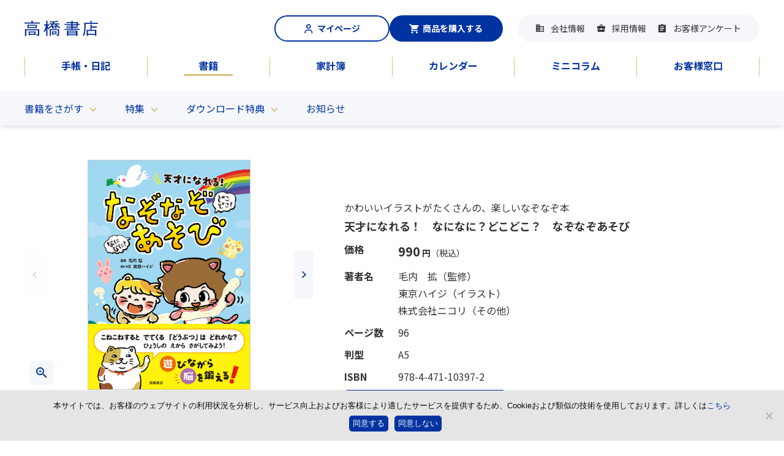

--- FILE ---
content_type: text/html; charset=UTF-8
request_url: https://www.takahashishoten.co.jp/book/10397.html
body_size: 21567
content:
<!DOCTYPE html>
<html lang="ja">

<head>
  <!-- Google tag (gtag.js) --> <script async src="https://www.googletagmanager.com/gtag/js?id=G-L27R84ZR2W"></script> <script> window.dataLayer = window.dataLayer || []; function gtag(){dataLayer.push(arguments);} gtag('js', new Date()); gtag('config', 'G-L27R84ZR2W'); </script>
  <!-- Google Tag Manager -->
   <script>(function(w,d,s,l,i){w[l]=w[l]||[];w[l].push({'gtm.start':
  new Date().getTime(),event:'gtm.js'});var f=d.getElementsByTagName(s)[0],
  j=d.createElement(s),dl=l!='dataLayer'?'&l='+l:'';j.async=true;j.src=
  'https://www.googletagmanager.com/gtm.js?id='+i+dl;f.parentNode.insertBefore(j,f);
  })(window,document,'script','dataLayer','GTM-TPT38F2');</script>
  <!-- End Google Tag Manager -->
  <!-- Google Tag Manager -->
  <script>(function(w,d,s,l,i){w[l]=w[l]||[];w[l].push({'gtm.start':
  new Date().getTime(),event:'gtm.js'});var f=d.getElementsByTagName(s)[0],
  j=d.createElement(s),dl=l!='dataLayer'?'&l='+l:'';j.async=true;j.src=
  'https://www.googletagmanager.com/gtm.js?id='+i+dl;f.parentNode.insertBefore(j,f);
  })(window,document,'script','dataLayer','GTM-T2RJV5Q4');</script>
  <!-- End Google Tag Manager -->

  <!-- Google tag (gtag.js) -->
  <script async src="https://www.googletagmanager.com/gtag/js?id=G-1F4B3RZXGN"></script>
  <script>
    window.dataLayer = window.dataLayer || [];
    function gtag(){dataLayer.push(arguments);}
    gtag('js', new Date());

    gtag('config', 'G-1F4B3RZXGN');
  </script>
  <!-- End Global site tag (gtag.js) - Google Analytics -->
  <meta charset="utf-8" />
  <meta name="viewport" content="width=device-width,user-scalable=no">

  
      <meta name="description" content="高橋書店『天才になれる！なになに？どこどこ？なぞなぞあそび』のページです。" />

  
    <meta name="og:image" content="https://www.takahashishoten.co.jp/wp/wp-content/uploads/2023/03/978-4-471-10397-2_T.jpg" />


   <link rel="shortcut icon" href="https://www.takahashishoten.co.jp/common/img/base/favicons/favicon2.ico" type="image/vnd.microsoft.icon">
   <link rel="icon" href="https://www.takahashishoten.co.jp/common/img/base/favicons/favicon2.ico" type="image/vnd.microsoft.icon">
   <link rel="apple-touch-icon" sizes="57x57" href="https://www.takahashishoten.co.jp/common/img/base/favicons/apple-touch-icon-57x57.png">
   <link rel="apple-touch-icon" sizes="60x60" href="https://www.takahashishoten.co.jp/common/img/base/favicons/apple-touch-icon-60x60.png">
   <link rel="apple-touch-icon" sizes="72x72" href="https://www.takahashishoten.co.jp/common/img/base/favicons/apple-touch-icon-72x72.png">
   <link rel="apple-touch-icon" sizes="76x76" href="https://www.takahashishoten.co.jp/common/img/base/favicons/apple-touch-icon-76x76.png">
   <link rel="apple-touch-icon" sizes="114x114" href="https://www.takahashishoten.co.jp/common/img/base/favicons/apple-touch-icon-114x114.png">
   <link rel="apple-touch-icon" sizes="120x120" href="https://www.takahashishoten.co.jp/common/img/base/favicons/apple-touch-icon-120x120.png">
   <link rel="apple-touch-icon" sizes="144x144" href="https://www.takahashishoten.co.jp/common/img/base/favicons/apple-touch-icon-144x144.png">
   <link rel="apple-touch-icon" sizes="152x152" href="https://www.takahashishoten.co.jp/common/img/base/favicons/apple-touch-icon-152x152.png">
   <link rel="apple-touch-icon" sizes="180x180" href="https://www.takahashishoten.co.jp/common/img/base/favicons/apple-touch-icon-180x180.png">
   <link rel="icon" type="image/png" href="https://www.takahashishoten.co.jp/common/img/base/favicons/android-chrome-192x192.png" sizes="192x192">
   <link rel="icon" type="image/png" href="https://www.takahashishoten.co.jp/common/img/base/favicons/favicon-48x48.png" sizes="48x48">
   <link rel="icon" type="image/png" href="https://www.takahashishoten.co.jp/common/img/base/favicons/favicon-96x96.png" sizes="96x96">
   <link rel="icon" type="image/png" href="https://www.takahashishoten.co.jp/common/img/base/favicons/favicon-16x16.png" sizes="16x16">
   <link rel="icon" type="image/png" href="https://www.takahashishoten.co.jp/common/img/base/favicons/favicon-32x32.png" sizes="32x32">

  <link href="https://fonts.googleapis.com/css2?family=Lato:wght@400;700&family=Noto+Sans+JP:wght@400;700&display=swap" rel="stylesheet">
  <link rel="stylesheet" href="https://unpkg.com/swiper@6.8.4/swiper-bundle.min.css">
  


  <!--  <script src="https://ajax.googleapis.com/ajax/libs/jquery/3.4.1/jquery.min.js"></script>-->
  <!-- <script src="//ajax.googleapis.com/ajax/libs/jquery/3.6.0/jquery.min.js"></script> -->
  <script src="//ajax.googleapis.com/ajax/libs/jquery/3.7.1/jquery.min.js"></script>
  <script src="https://www.takahashishoten.co.jp/wp/wp-content/themes/takahashi/assets/js/jsrender.min.js"></script>
  <script src="https://unpkg.com/swiper@6.8.4/swiper-bundle.min.js"></script>
  <script src="https://www.takahashishoten.co.jp/wp/wp-content/themes/takahashi/assets/js/lib/jquery.fancybox.min.js"></script>
  <script src="https://www.takahashishoten.co.jp/wp/wp-content/themes/takahashi/assets/js/jquery-ui-1.10.3.custom.min.js"></script>
  <script src="https://www.takahashishoten.co.jp/wp/wp-content/themes/takahashi/assets/js/search_book.js"></script>
  <script src="https://www.takahashishoten.co.jp/wp/wp-content/themes/takahashi/assets/js/common.js"></script>
    
		<!-- All in One SEO 4.2.5.1 - aioseo.com -->
		<title>天才になれる！ なになに？どこどこ？ なぞなぞあそび | 高橋書店</title>
		<meta name="robots" content="max-snippet:-1, max-image-preview:large, max-video-preview:-1" />
		<link rel="canonical" href="https://www.takahashishoten.co.jp/book/10397.html" />
		<meta name="generator" content="All in One SEO (AIOSEO) 4.2.5.1 " />
		<meta property="og:locale" content="ja_JP" />
		<meta property="og:site_name" content="高橋書店" />
		<meta property="og:type" content="article" />
		<meta property="og:title" content="天才になれる！ なになに？どこどこ？ なぞなぞあそび | 高橋書店" />
		<meta property="og:url" content="https://www.takahashishoten.co.jp/book/10397.html" />
		<meta property="article:published_time" content="2023-04-19T05:15:11+00:00" />
		<meta property="article:modified_time" content="2024-03-31T03:15:16+00:00" />
		<meta name="twitter:card" content="summary" />
		<meta name="twitter:title" content="天才になれる！ なになに？どこどこ？ なぞなぞあそび | 高橋書店" />
		<script type="application/ld+json" class="aioseo-schema">
			{"@context":"https:\/\/schema.org","@graph":[{"@type":"BreadcrumbList","@id":"https:\/\/www.takahashishoten.co.jp\/book\/10397.html#breadcrumblist","itemListElement":[{"@type":"ListItem","@id":"https:\/\/www.takahashishoten.co.jp\/#listItem","position":1,"item":{"@type":"WebPage","@id":"https:\/\/www.takahashishoten.co.jp\/","name":"\u30db\u30fc\u30e0","description":"\u300c\u624b\u5e33\u306f\u9ad8\u6a4b\u300d\u3067\u5e83\u304f\u77e5\u3089\u308c\u3066\u3044\u308b\u9ad8\u6a4b\u66f8\u5e97\u306f\u3001\u30b7\u30f3\u30d7\u30eb\u30fb\u30d9\u30fc\u30b7\u30c3\u30af\u30fb\u6a5f\u80fd\u7684\u3067\u4f7f\u3044\u3084\u3059\u3055\u3092\u8ffd\u6c42\u3057\u305f\u624b\u5e33\u3001\u65e5\u8a18\u3001\u5bb6\u8a08\u7c3f\u3001\u30ab\u30ec\u30f3\u30c0\u30fc\u3001\u3055\u3089\u306b\u5404\u7a2e\u66f8\u7c4d\u306e\u51fa\u7248\u4e8b\u696d\u3092\u5c55\u958b\u3057\u3066\u3044\u307e\u3059\u3002\u751f\u6d3b\u66f8\u304b\u3089\u3001\u5c31\u6d3b\u30fb\u8cc7\u683c\u66f8\u307e\u3067\u3001\u5e45\u5e83\u3044\u30b8\u30e3\u30f3\u30eb\u3092\u624b\u639b\u3051\u3066\u304a\u308a\u3001\u5168\u3066\u306e\u304a\u5ba2\u69d8\u306e\u66ae\u3089\u3057\u3084\u751f\u6d3b\u306b\u5f79\u7acb\u3064\u591a\u7a2e\u591a\u69d8\u306a\u51fa\u7248\u7269\u3092\u63d0\u4f9b\u3057\u3066\u3044\u307e\u3059\u3002","url":"https:\/\/www.takahashishoten.co.jp\/"}}]},{"@type":"Organization","@id":"https:\/\/www.takahashishoten.co.jp\/#organization","name":"\u9ad8\u6a4b\u66f8\u5e97","url":"https:\/\/www.takahashishoten.co.jp\/"},{"@type":"WebSite","@id":"https:\/\/www.takahashishoten.co.jp\/#website","url":"https:\/\/www.takahashishoten.co.jp\/","name":"\u9ad8\u6a4b\u66f8\u5e97","description":"Just another WordPress site","inLanguage":"ja","publisher":{"@id":"https:\/\/www.takahashishoten.co.jp\/#organization"}},{"@type":"WebPage","@id":"https:\/\/www.takahashishoten.co.jp\/book\/10397.html#webpage","url":"https:\/\/www.takahashishoten.co.jp\/book\/10397.html","name":"\u5929\u624d\u306b\u306a\u308c\u308b\uff01 \u306a\u306b\u306a\u306b\uff1f\u3069\u3053\u3069\u3053\uff1f \u306a\u305e\u306a\u305e\u3042\u305d\u3073 | \u9ad8\u6a4b\u66f8\u5e97","inLanguage":"ja","isPartOf":{"@id":"https:\/\/www.takahashishoten.co.jp\/#website"},"breadcrumb":{"@id":"https:\/\/www.takahashishoten.co.jp\/book\/10397.html#breadcrumblist"},"author":"https:\/\/www.takahashishoten.co.jp\/news\/author\/takahashishoten_01\/#author","creator":"https:\/\/www.takahashishoten.co.jp\/news\/author\/takahashishoten_01\/#author","datePublished":"2023-04-19T05:15:11+09:00","dateModified":"2024-03-31T03:15:16+09:00"}]}
		</script>
		<!-- All in One SEO -->

  <script>
    var ajaxUrl = 'https://www.takahashishoten.co.jp/wp/wp-admin/admin-ajax.php';
  </script>
<link rel='dns-prefetch' href='//s.w.org' />
<script type="text/javascript">
window._wpemojiSettings = {"baseUrl":"https:\/\/s.w.org\/images\/core\/emoji\/14.0.0\/72x72\/","ext":".png","svgUrl":"https:\/\/s.w.org\/images\/core\/emoji\/14.0.0\/svg\/","svgExt":".svg","source":{"concatemoji":"https:\/\/www.takahashishoten.co.jp\/wp\/wp-includes\/js\/wp-emoji-release.min.js?ver=6.0"}};
/*! This file is auto-generated */
!function(e,a,t){var n,r,o,i=a.createElement("canvas"),p=i.getContext&&i.getContext("2d");function s(e,t){var a=String.fromCharCode,e=(p.clearRect(0,0,i.width,i.height),p.fillText(a.apply(this,e),0,0),i.toDataURL());return p.clearRect(0,0,i.width,i.height),p.fillText(a.apply(this,t),0,0),e===i.toDataURL()}function c(e){var t=a.createElement("script");t.src=e,t.defer=t.type="text/javascript",a.getElementsByTagName("head")[0].appendChild(t)}for(o=Array("flag","emoji"),t.supports={everything:!0,everythingExceptFlag:!0},r=0;r<o.length;r++)t.supports[o[r]]=function(e){if(!p||!p.fillText)return!1;switch(p.textBaseline="top",p.font="600 32px Arial",e){case"flag":return s([127987,65039,8205,9895,65039],[127987,65039,8203,9895,65039])?!1:!s([55356,56826,55356,56819],[55356,56826,8203,55356,56819])&&!s([55356,57332,56128,56423,56128,56418,56128,56421,56128,56430,56128,56423,56128,56447],[55356,57332,8203,56128,56423,8203,56128,56418,8203,56128,56421,8203,56128,56430,8203,56128,56423,8203,56128,56447]);case"emoji":return!s([129777,127995,8205,129778,127999],[129777,127995,8203,129778,127999])}return!1}(o[r]),t.supports.everything=t.supports.everything&&t.supports[o[r]],"flag"!==o[r]&&(t.supports.everythingExceptFlag=t.supports.everythingExceptFlag&&t.supports[o[r]]);t.supports.everythingExceptFlag=t.supports.everythingExceptFlag&&!t.supports.flag,t.DOMReady=!1,t.readyCallback=function(){t.DOMReady=!0},t.supports.everything||(n=function(){t.readyCallback()},a.addEventListener?(a.addEventListener("DOMContentLoaded",n,!1),e.addEventListener("load",n,!1)):(e.attachEvent("onload",n),a.attachEvent("onreadystatechange",function(){"complete"===a.readyState&&t.readyCallback()})),(e=t.source||{}).concatemoji?c(e.concatemoji):e.wpemoji&&e.twemoji&&(c(e.twemoji),c(e.wpemoji)))}(window,document,window._wpemojiSettings);
</script>
<style type="text/css">
img.wp-smiley,
img.emoji {
	display: inline !important;
	border: none !important;
	box-shadow: none !important;
	height: 1em !important;
	width: 1em !important;
	margin: 0 0.07em !important;
	vertical-align: -0.1em !important;
	background: none !important;
	padding: 0 !important;
}
</style>
	<link rel='stylesheet' id='wp-block-library-css'  href='https://www.takahashishoten.co.jp/wp/wp-includes/css/dist/block-library/style.min.css?ver=6.0' type='text/css' media='all' />
<style id='global-styles-inline-css' type='text/css'>
body{--wp--preset--color--black: #000000;--wp--preset--color--cyan-bluish-gray: #abb8c3;--wp--preset--color--white: #ffffff;--wp--preset--color--pale-pink: #f78da7;--wp--preset--color--vivid-red: #cf2e2e;--wp--preset--color--luminous-vivid-orange: #ff6900;--wp--preset--color--luminous-vivid-amber: #fcb900;--wp--preset--color--light-green-cyan: #7bdcb5;--wp--preset--color--vivid-green-cyan: #00d084;--wp--preset--color--pale-cyan-blue: #8ed1fc;--wp--preset--color--vivid-cyan-blue: #0693e3;--wp--preset--color--vivid-purple: #9b51e0;--wp--preset--gradient--vivid-cyan-blue-to-vivid-purple: linear-gradient(135deg,rgba(6,147,227,1) 0%,rgb(155,81,224) 100%);--wp--preset--gradient--light-green-cyan-to-vivid-green-cyan: linear-gradient(135deg,rgb(122,220,180) 0%,rgb(0,208,130) 100%);--wp--preset--gradient--luminous-vivid-amber-to-luminous-vivid-orange: linear-gradient(135deg,rgba(252,185,0,1) 0%,rgba(255,105,0,1) 100%);--wp--preset--gradient--luminous-vivid-orange-to-vivid-red: linear-gradient(135deg,rgba(255,105,0,1) 0%,rgb(207,46,46) 100%);--wp--preset--gradient--very-light-gray-to-cyan-bluish-gray: linear-gradient(135deg,rgb(238,238,238) 0%,rgb(169,184,195) 100%);--wp--preset--gradient--cool-to-warm-spectrum: linear-gradient(135deg,rgb(74,234,220) 0%,rgb(151,120,209) 20%,rgb(207,42,186) 40%,rgb(238,44,130) 60%,rgb(251,105,98) 80%,rgb(254,248,76) 100%);--wp--preset--gradient--blush-light-purple: linear-gradient(135deg,rgb(255,206,236) 0%,rgb(152,150,240) 100%);--wp--preset--gradient--blush-bordeaux: linear-gradient(135deg,rgb(254,205,165) 0%,rgb(254,45,45) 50%,rgb(107,0,62) 100%);--wp--preset--gradient--luminous-dusk: linear-gradient(135deg,rgb(255,203,112) 0%,rgb(199,81,192) 50%,rgb(65,88,208) 100%);--wp--preset--gradient--pale-ocean: linear-gradient(135deg,rgb(255,245,203) 0%,rgb(182,227,212) 50%,rgb(51,167,181) 100%);--wp--preset--gradient--electric-grass: linear-gradient(135deg,rgb(202,248,128) 0%,rgb(113,206,126) 100%);--wp--preset--gradient--midnight: linear-gradient(135deg,rgb(2,3,129) 0%,rgb(40,116,252) 100%);--wp--preset--duotone--dark-grayscale: url('#wp-duotone-dark-grayscale');--wp--preset--duotone--grayscale: url('#wp-duotone-grayscale');--wp--preset--duotone--purple-yellow: url('#wp-duotone-purple-yellow');--wp--preset--duotone--blue-red: url('#wp-duotone-blue-red');--wp--preset--duotone--midnight: url('#wp-duotone-midnight');--wp--preset--duotone--magenta-yellow: url('#wp-duotone-magenta-yellow');--wp--preset--duotone--purple-green: url('#wp-duotone-purple-green');--wp--preset--duotone--blue-orange: url('#wp-duotone-blue-orange');--wp--preset--font-size--small: 13px;--wp--preset--font-size--medium: 20px;--wp--preset--font-size--large: 36px;--wp--preset--font-size--x-large: 42px;}.has-black-color{color: var(--wp--preset--color--black) !important;}.has-cyan-bluish-gray-color{color: var(--wp--preset--color--cyan-bluish-gray) !important;}.has-white-color{color: var(--wp--preset--color--white) !important;}.has-pale-pink-color{color: var(--wp--preset--color--pale-pink) !important;}.has-vivid-red-color{color: var(--wp--preset--color--vivid-red) !important;}.has-luminous-vivid-orange-color{color: var(--wp--preset--color--luminous-vivid-orange) !important;}.has-luminous-vivid-amber-color{color: var(--wp--preset--color--luminous-vivid-amber) !important;}.has-light-green-cyan-color{color: var(--wp--preset--color--light-green-cyan) !important;}.has-vivid-green-cyan-color{color: var(--wp--preset--color--vivid-green-cyan) !important;}.has-pale-cyan-blue-color{color: var(--wp--preset--color--pale-cyan-blue) !important;}.has-vivid-cyan-blue-color{color: var(--wp--preset--color--vivid-cyan-blue) !important;}.has-vivid-purple-color{color: var(--wp--preset--color--vivid-purple) !important;}.has-black-background-color{background-color: var(--wp--preset--color--black) !important;}.has-cyan-bluish-gray-background-color{background-color: var(--wp--preset--color--cyan-bluish-gray) !important;}.has-white-background-color{background-color: var(--wp--preset--color--white) !important;}.has-pale-pink-background-color{background-color: var(--wp--preset--color--pale-pink) !important;}.has-vivid-red-background-color{background-color: var(--wp--preset--color--vivid-red) !important;}.has-luminous-vivid-orange-background-color{background-color: var(--wp--preset--color--luminous-vivid-orange) !important;}.has-luminous-vivid-amber-background-color{background-color: var(--wp--preset--color--luminous-vivid-amber) !important;}.has-light-green-cyan-background-color{background-color: var(--wp--preset--color--light-green-cyan) !important;}.has-vivid-green-cyan-background-color{background-color: var(--wp--preset--color--vivid-green-cyan) !important;}.has-pale-cyan-blue-background-color{background-color: var(--wp--preset--color--pale-cyan-blue) !important;}.has-vivid-cyan-blue-background-color{background-color: var(--wp--preset--color--vivid-cyan-blue) !important;}.has-vivid-purple-background-color{background-color: var(--wp--preset--color--vivid-purple) !important;}.has-black-border-color{border-color: var(--wp--preset--color--black) !important;}.has-cyan-bluish-gray-border-color{border-color: var(--wp--preset--color--cyan-bluish-gray) !important;}.has-white-border-color{border-color: var(--wp--preset--color--white) !important;}.has-pale-pink-border-color{border-color: var(--wp--preset--color--pale-pink) !important;}.has-vivid-red-border-color{border-color: var(--wp--preset--color--vivid-red) !important;}.has-luminous-vivid-orange-border-color{border-color: var(--wp--preset--color--luminous-vivid-orange) !important;}.has-luminous-vivid-amber-border-color{border-color: var(--wp--preset--color--luminous-vivid-amber) !important;}.has-light-green-cyan-border-color{border-color: var(--wp--preset--color--light-green-cyan) !important;}.has-vivid-green-cyan-border-color{border-color: var(--wp--preset--color--vivid-green-cyan) !important;}.has-pale-cyan-blue-border-color{border-color: var(--wp--preset--color--pale-cyan-blue) !important;}.has-vivid-cyan-blue-border-color{border-color: var(--wp--preset--color--vivid-cyan-blue) !important;}.has-vivid-purple-border-color{border-color: var(--wp--preset--color--vivid-purple) !important;}.has-vivid-cyan-blue-to-vivid-purple-gradient-background{background: var(--wp--preset--gradient--vivid-cyan-blue-to-vivid-purple) !important;}.has-light-green-cyan-to-vivid-green-cyan-gradient-background{background: var(--wp--preset--gradient--light-green-cyan-to-vivid-green-cyan) !important;}.has-luminous-vivid-amber-to-luminous-vivid-orange-gradient-background{background: var(--wp--preset--gradient--luminous-vivid-amber-to-luminous-vivid-orange) !important;}.has-luminous-vivid-orange-to-vivid-red-gradient-background{background: var(--wp--preset--gradient--luminous-vivid-orange-to-vivid-red) !important;}.has-very-light-gray-to-cyan-bluish-gray-gradient-background{background: var(--wp--preset--gradient--very-light-gray-to-cyan-bluish-gray) !important;}.has-cool-to-warm-spectrum-gradient-background{background: var(--wp--preset--gradient--cool-to-warm-spectrum) !important;}.has-blush-light-purple-gradient-background{background: var(--wp--preset--gradient--blush-light-purple) !important;}.has-blush-bordeaux-gradient-background{background: var(--wp--preset--gradient--blush-bordeaux) !important;}.has-luminous-dusk-gradient-background{background: var(--wp--preset--gradient--luminous-dusk) !important;}.has-pale-ocean-gradient-background{background: var(--wp--preset--gradient--pale-ocean) !important;}.has-electric-grass-gradient-background{background: var(--wp--preset--gradient--electric-grass) !important;}.has-midnight-gradient-background{background: var(--wp--preset--gradient--midnight) !important;}.has-small-font-size{font-size: var(--wp--preset--font-size--small) !important;}.has-medium-font-size{font-size: var(--wp--preset--font-size--medium) !important;}.has-large-font-size{font-size: var(--wp--preset--font-size--large) !important;}.has-x-large-font-size{font-size: var(--wp--preset--font-size--x-large) !important;}
</style>
<link rel='stylesheet' id='cookie-notice-front-css'  href='https://www.takahashishoten.co.jp/wp/wp-content/plugins/cookie-notice/css/front.min.css?ver=2.4.16' type='text/css' media='all' />
<link rel='stylesheet' id='main-css'  href='https://www.takahashishoten.co.jp/wp/wp-content/themes/takahashi/assets/css/style.css?ver=700101000000' type='text/css' media='all' />
<link rel='stylesheet' id='passPage-css'  href='https://www.takahashishoten.co.jp/wp/wp-content/themes/takahashi/assets/css2/passPage.css?ver=700101000000' type='text/css' media='all' />
<script type='text/javascript' id='cookie-notice-front-js-before'>
var cnArgs = {"ajaxUrl":"https:\/\/www.takahashishoten.co.jp\/wp\/wp-admin\/admin-ajax.php","nonce":"2db4ce23c4","hideEffect":"slide","position":"bottom","onScroll":false,"onScrollOffset":100,"onClick":false,"cookieName":"cookie_notice_accepted","cookieTime":2147483647,"cookieTimeRejected":2592000,"globalCookie":false,"redirection":false,"cache":true,"revokeCookies":false,"revokeCookiesOpt":"automatic"};
</script>
<script type='text/javascript' src='https://www.takahashishoten.co.jp/wp/wp-content/plugins/cookie-notice/js/front.min.js?ver=2.4.16' id='cookie-notice-front-js'></script>
<link rel="https://api.w.org/" href="https://www.takahashishoten.co.jp/wp-json/" /><link rel="alternate" type="application/json" href="https://www.takahashishoten.co.jp/wp-json/wp/v2/book/52465" /><link rel="EditURI" type="application/rsd+xml" title="RSD" href="https://www.takahashishoten.co.jp/wp/xmlrpc.php?rsd" />
<link rel="wlwmanifest" type="application/wlwmanifest+xml" href="https://www.takahashishoten.co.jp/wp/wp-includes/wlwmanifest.xml" /> 
<meta name="generator" content="WordPress 6.0" />
<link rel='shortlink' href='https://www.takahashishoten.co.jp/?p=52465' />
<link rel="alternate" type="application/json+oembed" href="https://www.takahashishoten.co.jp/wp-json/oembed/1.0/embed?url=https%3A%2F%2Fwww.takahashishoten.co.jp%2Fbook%2F10397.html" />
<link rel="alternate" type="text/xml+oembed" href="https://www.takahashishoten.co.jp/wp-json/oembed/1.0/embed?url=https%3A%2F%2Fwww.takahashishoten.co.jp%2Fbook%2F10397.html&#038;format=xml" />
<!--
  <PageMap>
    <DataObject type="productsinfo">
      <Attribute name="products_type" value="book" />
      <Attribute name="name" value="天才になれる！　なになに？どこどこ？　なぞなぞあそび" />
      <Attribute name="name_sub1" value="" />
      <Attribute name="name_sub2" value="" />
      <Attribute name="author_name" value="毛内　拡,東京ハイジ,株式会社ニコリ" />
      <Attribute name="author_type" value="監修,イラスト,その他" />
      <Attribute name="introduction" value="夢中になって遊べる工夫が施された、なぞなぞの本。ヒントとなるイラストがたくさんあるので、自分でなぞなぞを解くことができます。" />
      <Attribute name="book_trial" value="1" />
      <Attribute name="image" value="/wp/wp-content/uploads/2023/03/978-4-471-10397-2_T.jpg" />
      <Attribute name="is_new" value="1" />
      <Attribute name="genre" value="なぞなぞ" />
      <Attribute name="suggestion" value="" />
    </DataObject>
  </PageMap>
-->
</head>

<body class="nbSs-body">

  <!-- Google Tag Manager (noscript) -->
  <noscript><iframe src="https://www.googletagmanager.com/ns.html?id=GTM-T2RJV5Q4"
  height="0" width="0" style="display:none;visibility:hidden"></iframe></noscript>
  <!-- End Google Tag Manager (noscript) -->

  <header id="header" class="l-header">
    <div class="l-header-inner">
      <div class="l-header_logo"><a href="/"><img src="https://www.takahashishoten.co.jp/wp/wp-content/themes/takahashi/assets/images/logo_corp.svg" alt="高橋書店"></a></div>
      <div class="l-nav__wrap">
        <div class="c-buy-btn__wrap is__flex">
          <a class="c-buy-btn c-buy-btn--blue c-buy-btn--before-icon is__mypage" href="https://store.takahashishoten.co.jp/account/login" target="_blank">
            <span>
              <svg class="icon icon--header-customer-2   " width="16" height="19" viewBox="0 0 16 19" fill="none" xmlns="http://www.w3.org/2000/svg">
                <path d="M14.4444 18.2538V17.1271C14.4444 14.2317 12.2686 11.8848 9.58449 11.8848H5.85996C3.17586 11.8848 1 14.2317 1 17.1271V18.2538" stroke="currentColor" stroke-width="2" stroke-miterlimit="10"></path>
                <path d="M10.2408 7.55569C11.6318 6.16472 11.6318 3.9095 10.2408 2.51853C8.84983 1.12755 6.59461 1.12755 5.20364 2.51853C3.81267 3.9095 3.81267 6.16472 5.20364 7.55569C6.59461 8.94666 8.84983 8.94666 10.2408 7.55569Z" stroke="currentColor" stroke-width="2" stroke-miterlimit="10"></path>
              </svg>
            </span>
            マイページ
          </a>
          <a class="c-buy-btn c-buy-btn--blue c-buy-btn--before-icon js-modal-open" data-modalid="shopping-modal"><span></span>商品を購入する</a>
        </div>
        <ul class="l-sub-nav">
          <li class="l-sub-nav__list"><a href="/company/" class="l-sub-nav__link l-sub-nav__link--corp">会社情報</a></li>
          <li class="l-sub-nav__list">
            <a href="/recruit/" class="l-sub-nav__link l-sub-nav__link--recruit link-trigger">採用情報</a>
          
            <div class="dropDown">
              <ul class="dropDown__list">
                <li class="dropDown__item">
                  <a href="/recruit/" class="dropDown__link">新卒採用</a>
                </li>
                <li class="dropDown__item">
                  <a href="/recruit/career/" class="dropDown__link">中途採用</a>
                </li>
              </ul>
            </div>
            <style>
              #header .l-sub-nav .dropDown {
                position: absolute;
                bottom: 0px;
                display: none;
                width: 100px;
                z-index: 100;
                padding: 12px 3px;
                background-color: #fff;
                box-shadow: 0px 3px 8px -2px rgba(0, 0, 0, 0.2);
                color: initial;
                transform: translate(0, 100%);
                margin-left: -5px;
                border-radius: 5px;
              }

              #header .l-sub-nav__list {
                position: relative;
              }

              #header .l-sub-nav .l-sub-nav__list:hover > .dropDown,
              #header .l-sub-nav .l-sub-nav__list:focus > .dropDown {
                display: block;
              }

              #header .l-sub-nav .dropDown__list {
                display: flex;
                flex-direction: column;
                gap: 10px;
              }

              #header .l-sub-nav .dropDown__list li {
                text-align: center;
              }

              #header .l-sub-nav .dropDown__link {
                padding: 10px 20px;
                transition: color .15s;
                font-size: 13px;
              }
              #header .l-sub-nav .dropDown__link:hover,
              #header .l-sub-nav .dropDown__link:focus {
                opacity: 0.5;
              }
            </style>

          
          </li>
          <li class="l-sub-nav__list"><a href="/enquete/notebook/" class="l-sub-nav__link l-sub-nav__link--quest">お客様アンケート</a></li>
        </ul>
        <div class="l-sp-nav">
          <a class="l-search-btn" href="/book/keyword/">検索</a>          <button class="l-nav-btn js-nav-btn">
            <span class="l-nav-btn__bar l-nav-btn__bar--1"></span>
            <span class="l-nav-btn__bar l-nav-btn__bar--2"></span>
            <span class="l-nav-btn__bar l-nav-btn__bar--3"></span>
            <span class="l-nav-btn__txt">メニュー</span>
          </button>
        </div>
      </div>
    </div>
    <nav class="l-gnav">
  <ul class="l-gnav__lists">
    <li class="l-gnav__list" data-active="notebook"><a href="/notebook/" class="l-gnav__link">手帳・日記</a></li>
    <li class="l-gnav__list is-active" data-active="book"><a href="/book/" class="l-gnav__link">書籍</a></li>
    <li class="l-gnav__list" data-active="housekeep"><a href="/housekeep/" class="l-gnav__link">家計簿</a></li>
    <li class="l-gnav__list" data-active="calendar"><a href="/calendar/" class="l-gnav__link">カレンダー</a></li>
    <li class="l-gnav__list u-sp-hidden" data-active="column"><a href="/column/" class="l-gnav__link">ミニコラム</a></li>
    <li class="l-gnav__list u-sp-hidden"><a href="/question/" class="l-gnav__link" data-active="">お客様窓口</a></li>
  </ul>

  <div class="l-gnav-submenu is-active">
    <div class="l-gnav-submenu__inner">
      <ul class="l-gnav-submenu__lists" data-submenu="notebook">
        <li class="l-gnav-submenu__list u-pc-hidden is-direct"><a href="/notebook/" class="l-gnav-submenu__link">手帳・日記トップ</a></li>
        <li class="l-gnav-submenu__list u-pc-hidden is-direct"><a href="https://store.takahashishoten.co.jp/collections/notebook" class="l-gnav-submenu__link">手帳・日記を購入する</a></li>
        <li class="l-gnav-submenu__list"><span class="l-gnav-submenu__link">手帳・日記をさがす</span>
          <ul class="l-gnav-submenu__2nd">
            <li class="l-gnav-submenu__icon-item"><a class="l-gnav-submenu__icon-link l-gnav-submenu__icon-link--size" href="/notebook/search-size/">大きさからさがす</a></li>
            <li class="l-gnav-submenu__icon-item"><a class="l-gnav-submenu__icon-link l-gnav-submenu__icon-link--spread" href="/notebook/search-layout/">見開きからさがす</a></li>
            <li class="l-gnav-submenu__icon-item"><a class="l-gnav-submenu__icon-link l-gnav-submenu__icon-link--series" href="/notebook/search-series/">シリーズからさがす</a></li>
            <li class="l-gnav-submenu__icon-item"><a class="l-gnav-submenu__icon-link l-gnav-submenu__icon-link--number" href="/notebook/notebook-number/">商品番号からさがす</a></li>
            <li class="l-gnav-submenu__icon-item"><a class="l-gnav-submenu__icon-link l-gnav-submenu__icon-link--ranking" href="/notebook/ranking/?type=rank01">ランキングからさがす</a></li>
            <li class="l-gnav-submenu__icon-item"><a class="l-gnav-submenu__icon-link l-gnav-submenu__icon-link--commitment" href="https://store.takahashishoten.co.jp/collections/notebook">こだわり条件からさがす</a></li>
          </ul>
        </li>
        <li class="l-gnav-submenu__list"><span class="l-gnav-submenu__link">特集</span>
          <ul class="l-gnav-submenu__2nd l-gnav-submenu__2nd--bnr">
            <li class="l-gnav-submenu__bnr-item"><a class="l-gnav-submenu__bnr-link" href="/notebook/torinco/">
                <figure class="l-gnav-submenu__bnr-img">
                  <img src="https://www.takahashishoten.co.jp/wp/wp-content/themes/takahashi/assets/images/banner/header/banner_torinco.jpg" alt="torinco">
                </figure>
                torinco
              </a></li>
            <li class="l-gnav-submenu__bnr-item"><a class="l-gnav-submenu__bnr-link" href="/notebook/2026kisekae/">
                <figure class="l-gnav-submenu__bnr-img">
                  <img src="https://www.takahashishoten.co.jp/wp/wp-content/themes/takahashi/assets/images/banner/header/banner_kisekae.jpg" alt="2026年版 着せ替え手帳">
                </figure>
                2026年版 着せ替え手帳
              </a></li>
            <li class="l-gnav-submenu__bnr-item"><a class="l-gnav-submenu__bnr-link" href="/notebook/2026naire/">
                <figure class="l-gnav-submenu__bnr-img">
                  <img src="https://www.takahashishoten.co.jp/wp/wp-content/themes/takahashi/assets/images/banner/header/banner_naire.jpg" alt="名入れ手帳">
                </figure>
                2026年版 名入れ手帳
              </a></li>
            <li class="l-gnav-submenu__bnr-item"><a class="l-gnav-submenu__bnr-link" href="/houjin/">
                <figure class="l-gnav-submenu__bnr-img">
                  <img src="https://www.takahashishoten.co.jp/wp/wp-content/themes/takahashi/assets/images/hdr_note_bnr-003.png" alt="法人のお客様（オリジナル手帳）">
                </figure>
                法人のお客様（オリジナル手帳）
              </a></li>
          </ul>
        </li>
        <li class="l-gnav-submenu__list"><span class="l-gnav-submenu__link">お役立ち情報</span>
          <ul class="l-gnav-submenu__2nd l-gnav-submenu__2nd--bnr">
            <li class="l-gnav-submenu__bnr-item"><a class="l-gnav-submenu__bnr-link" href="/notebook/choose/">
                <figure class="l-gnav-submenu__bnr-img">
                  <img src="https://www.takahashishoten.co.jp/wp/wp-content/themes/takahashi/assets/images/hdr_note_bnr-004.png" alt="お客様に最高の一冊を">
                </figure>
                お客様に最高の一冊を
              </a></li>
            <li class="l-gnav-submenu__bnr-item"><a class="l-gnav-submenu__bnr-link" href="/notebook/beginners-guide/">
                <figure class="l-gnav-submenu__bnr-img">
                  <img src="https://www.takahashishoten.co.jp/wp/wp-content/themes/takahashi/assets/images/hdr_note_bnr-005.png" alt="手帳の選び方ガイド">
                </figure>
                手帳の選び方ガイド
              </a></li>
            <li class="l-gnav-submenu__bnr-item"><a class="l-gnav-submenu__bnr-link" href="/notebook/style/">
                <figure class="l-gnav-submenu__bnr-img">
                  <img src="https://www.takahashishoten.co.jp/wp/wp-content/themes/takahashi/assets/images/hdr_note_bnr-006.png" alt="ライフスタイルから手帳をさがす">
                </figure>
                ライフスタイルから手帳をさがす
              </a></li>
          </ul>
        </li>
        <li class="l-gnav-submenu__list is-direct"><a href="/news/category/notebook/" class="l-gnav-submenu__link">お知らせ</a></li>
        <li class="l-gnav-submenu__list is-direct is-sp-only"><a href="/notebook/favoritelist/" class="l-gnav-submenu__link">お気に入り</a></li>
        <li class="l-gnav-submenu__list is-direct is-sp-only"><a href="/enquete/notebook/" class="l-gnav-submenu__link">お客様アンケート</a></li>
      </ul>
      <ul class="l-gnav-submenu__lists is-active" data-submenu="book">
        <li class="l-gnav-submenu__list u-pc-hidden is-direct"><a href="/book/" class="l-gnav-submenu__link">書籍トップ</a></li>
        <li class="l-gnav-submenu__list"><span class="l-gnav-submenu__link">書籍をさがす</span>
          <ul class="l-gnav-submenu__2nd">
            <li class="l-gnav-submenu__icon-item"><a class="l-gnav-submenu__icon-link l-gnav-submenu__icon-link--spread" href="https://store.takahashishoten.co.jp/pages/search-keywords-books">キーワードからさがす</a></li>
            <li class="l-gnav-submenu__icon-item"><a class="l-gnav-submenu__icon-link l-gnav-submenu__icon-link--series" href="https://store.takahashishoten.co.jp/collections/book">ジャンルからさがす</a></li>
            <li class="l-gnav-submenu__icon-item"><a class="l-gnav-submenu__icon-link l-gnav-submenu__icon-link--new" href="/book/brand-new/">新刊からさがす</a></li>
            <li class="l-gnav-submenu__icon-item"><a class="l-gnav-submenu__icon-link l-gnav-submenu__icon-link--ranking" href="/book/ranking/">ランキングからさがす</a></li>
            <li class="l-gnav-submenu__icon-item"><a class="l-gnav-submenu__icon-link l-gnav-submenu__icon-link--home" href="/book/free-area/">おすすめ本をみる</a></li>
          </ul>
        </li>
        <li class="l-gnav-submenu__list"><span class="l-gnav-submenu__link">特集</span>
          <ul class="l-gnav-submenu__2nd l-gnav-submenu__2nd--bnr">
            <li class="l-gnav-submenu__bnr-item"><a class="l-gnav-submenu__bnr-link" href="/zannen/">
                <figure class="l-gnav-submenu__bnr-img">
                  <img src="https://www.takahashishoten.co.jp/wp/wp-content/themes/takahashi/assets/images/hdr_book_bnr-001.png" alt="ざんねんないきもの事典">
                </figure>
                ざんねんないきもの事典
              </a></li>
            <li class="l-gnav-submenu__bnr-item"><a class="l-gnav-submenu__bnr-link" href="/tanoshikumanaberu/">
                <figure class="l-gnav-submenu__bnr-img">
                  <img src="https://www.takahashishoten.co.jp/wp/wp-content/themes/takahashi/assets/images/hdr_book_bnr-010.png" alt="楽しく学べるシリーズ">
                </figure>
                楽しく学べるシリーズ
              </a></li>
            <li class="l-gnav-submenu__bnr-item"><a class="l-gnav-submenu__bnr-link" href="/hajimetenozukan/">
                <figure class="l-gnav-submenu__bnr-img">
                  <img src="https://www.takahashishoten.co.jp/wp/wp-content/themes/takahashi/assets/images/hdr_book_bnr-011.png" alt="はじめてのずかんシリーズ">
                </figure>
                はじめてのずかんシリーズ
              </a></li>
            <li class="l-gnav-submenu__bnr-item"><a class="l-gnav-submenu__bnr-link" href="/book/shukatsu/">
                <figure class="l-gnav-submenu__bnr-img">
                  <img src="https://www.takahashishoten.co.jp/wp/wp-content/themes/takahashi/assets/images/hdr_book_bnr-002.png" alt="就活も高橋：就活書シリーズ特集">
                </figure>
                就活も高橋：就活書シリーズ特集
              </a></li>
            <li class="l-gnav-submenu__bnr-item"><a class="l-gnav-submenu__bnr-link" href="/book/eiken/">
                <figure class="l-gnav-submenu__bnr-img">
                  <img src="https://www.takahashishoten.co.jp/wp/wp-content/themes/takahashi/assets/images/hdr_book_bnr-009.jpg" alt="英検問題集ラインナップ">
                </figure>
                英検問題集ラインナップ
              </a></li>
            <li class="l-gnav-submenu__bnr-item"><a class="l-gnav-submenu__bnr-link" href="/kankokugo/">
                <figure class="l-gnav-submenu__bnr-img">
                  <img src="https://www.takahashishoten.co.jp/wp/wp-content/themes/takahashi/assets/images/hdr_book_bnr-012.png" alt="韓国語学習本">
                </figure>
                韓国語学習本
              </a></li>
          </ul>
        </li>
        <li class="l-gnav-submenu__list"><span class="l-gnav-submenu__link">ダウンロード特典</span>
          <ul class="l-gnav-submenu__2nd">
            <li class="l-gnav-submenu__bnr-item"><a class="l-gnav-submenu__bnr-link" href="/eiken-dl/">
                <figure class="l-gnav-submenu__bnr-img">
                  <img src="https://www.takahashishoten.co.jp/wp/wp-content/themes/takahashi/assets/images/hdr_book_bnr-005.png" alt="『英検®でる単』シリーズ">
                </figure>
                『英検®でる単』シリーズ
              </a></li>
            <li class="l-gnav-submenu__bnr-item"><a class="l-gnav-submenu__bnr-link" href="/kanken-poster/">
                <figure class="l-gnav-submenu__bnr-img">
                  <img src="https://www.takahashishoten.co.jp/wp/wp-content/themes/takahashi/assets/images/hdr_book_bnr-006.png" alt="高橋の漢検シリーズ">
                </figure>
                高橋の漢検シリーズ
              </a></li>
            <li class="l-gnav-submenu__bnr-item"><a class="l-gnav-submenu__bnr-link" href="https://takahashi.seimei-baby.jp/" target="_blank">
                <figure class="l-gnav-submenu__bnr-img">
                  <img src="https://www.takahashishoten.co.jp/wp/wp-content/themes/takahashi/assets/images/hdr_book_bnr-007.png" alt="世界にたったひとつの赤ちゃんの名前">
                </figure>
                世界にたったひとつの赤ちゃんの名前
              </a></li>
            <li class="l-gnav-submenu__bnr-item"><a class="l-gnav-submenu__bnr-link" href="/audio-dl/">
                <figure class="l-gnav-submenu__bnr-img">
                  <img src="https://www.takahashishoten.co.jp/wp/wp-content/themes/takahashi/assets/images/hdr_book_bnr-009.png" alt="音声ダウンロード">
                </figure>
                音声ダウンロード
              </a></li>
            <li class="l-gnav-submenu__bnr-item"><a class="l-gnav-submenu__bnr-link" href="https://audiobook.jp/exchange/takahashishoten" target="_blank">
                <figure class="l-gnav-submenu__bnr-img">
                  <img src="https://www.takahashishoten.co.jp/wp/wp-content/themes/takahashi/assets/images/hdr_book_bnr-008.png" alt="音声ダウンロード (audiobook)">
                </figure>
                音声ダウンロード (audiobook)
              </a></li>
          </ul>
        </li>
        <li class="l-gnav-submenu__list is-direct"><a href="/news/category/book/" class="l-gnav-submenu__link">お知らせ</a></li>
        <li class="l-gnav-submenu__list is-direct is-sp-only"><a href="/enquete/book/" class="l-gnav-submenu__link">お客様アンケート</a></li>
      </ul>
      <ul class="l-gnav-submenu__lists" data-submenu="housekeep">
        <li class="l-gnav-submenu__list u-pc-hidden is-direct"><a href="/housekeep/" class="l-gnav-submenu__link">家計簿トップ</a></li>
        <li class="l-gnav-submenu__list u-pc-hidden is-direct"><a href="/housekeep/" class="l-gnav-submenu__link">家計簿を購入する</a></li>
        <li class="l-gnav-submenu__list"><span class="l-gnav-submenu__link">家計簿をさがす</span>
          <ul class="l-gnav-submenu__2nd">
            <li class="l-gnav-submenu__icon-item"><a class="l-gnav-submenu__icon-link l-gnav-submenu__icon-link--spread" href="/housekeep/#layout">見開きからさがす</a></li>
            <!-- <li class="l-gnav-submenu__icon-item"><a class="l-gnav-submenu__icon-link l-gnav-submenu__icon-link--number" href="/housekeep/housekeep-number/">商品番号からさがす</a></li> -->
          </ul>
        </li>
        <li class="l-gnav-submenu__list"><span class="l-gnav-submenu__link">お役立ち情報</span>
          <ul class="l-gnav-submenu__2nd l-gnav-submenu__2nd--bnr">
            <li class="l-gnav-submenu__bnr-item"><a class="l-gnav-submenu__bnr-link" href="/housekeep/#beginner">
                <figure class="l-gnav-submenu__bnr-img">
                  <img src="https://www.takahashishoten.co.jp/wp/wp-content/themes/takahashi/assets/images/hdr_housekeep_bnr-001.png" alt="家計簿の書き方（ビギナー）">
                </figure>
                家計簿の書き方（ビギナー）
              </a></li>
            <li class="l-gnav-submenu__bnr-item"><a class="l-gnav-submenu__bnr-link" href="/housekeep/#expert">
                <figure class="l-gnav-submenu__bnr-img">
                  <img src="https://www.takahashishoten.co.jp/wp/wp-content/themes/takahashi/assets/images/hdr_housekeep_bnr-002.png" alt="家計簿の書き方（エキスパート）">
                </figure>
                家計簿の書き方（エキスパート）
              </a></li>
            <li class="l-gnav-submenu__bnr-item"><a class="l-gnav-submenu__bnr-link" href="/housekeep/#knack">
                <figure class="l-gnav-submenu__bnr-img">
                  <img src="https://www.takahashishoten.co.jp/wp/wp-content/themes/takahashi/assets/images/hdr_housekeep_bnr-003.png" alt="家計簿のコツ">
                </figure>
                家計簿のコツ
              </a></li>
          </ul>
        </li>
        <li class="l-gnav-submenu__list is-direct"><a href="/news/category/housekeep/" class="l-gnav-submenu__link">お知らせ</a></li>
      </ul>
      <ul class="l-gnav-submenu__lists" data-submenu="calendar">
        <li class="l-gnav-submenu__list u-pc-hidden is-direct"><a href="/calendar/" class="l-gnav-submenu__link">カレンダートップ</a></li>
        <li class="l-gnav-submenu__list u-pc-hidden is-direct"><a href="/calendar/" class="l-gnav-submenu__link">カレンダーを購入する</a></li>
        <li class="l-gnav-submenu__list"><span class="l-gnav-submenu__link">カレンダーをさがす</span>
          <ul class="l-gnav-submenu__2nd">
            <li class="l-gnav-submenu__icon-item"><a class="l-gnav-submenu__icon-link l-gnav-submenu__icon-link--size" href="/calendar/#size">大きさからさがす</a></li>
            <li class="l-gnav-submenu__icon-item"><a class="l-gnav-submenu__icon-link l-gnav-submenu__icon-link--series" href="/calendar/#type">タイプからさがす</a></li>
            <li class="l-gnav-submenu__icon-item"><a class="l-gnav-submenu__icon-link l-gnav-submenu__icon-link--new" href="/calendar/brand-new/">新刊からさがす</a></li>
            <li class="l-gnav-submenu__icon-item"><a class="l-gnav-submenu__icon-link l-gnav-submenu__icon-link--number" href="/calendar/calendar-number/">商品番号からさがす</a></li>
          </ul>
        </li>
        <li class="l-gnav-submenu__list is-direct"><a href="/news/category/calendar/" class="l-gnav-submenu__link">お知らせ</a></li>
        <li class="l-gnav-submenu__list is-direct is-sp-only"><a href="/enquete/calendar/" class="l-gnav-submenu__link">お客様アンケート</a></li>
      </ul>
      <ul class="u-sp-hidden l-gnav-submenu__lists" data-submenu="column">
        <li class="l-gnav-submenu__list is-direct"><a href="https://www.takahashishoten.co.jp/column/category_serialization.html" class="l-gnav-submenu__link">連載</a></li><!-- /.c-slag --><li class="l-gnav-submenu__list is-direct"><a href="https://www.takahashishoten.co.jp/column/category_life.html" class="l-gnav-submenu__link">手帳ライフ</a></li><!-- /.c-slag --><li class="l-gnav-submenu__list is-direct"><a href="https://www.takahashishoten.co.jp/column/category_product.html" class="l-gnav-submenu__link">商品コラム</a></li><!-- /.c-slag --><li class="l-gnav-submenu__list is-direct"><a href="https://www.takahashishoten.co.jp/column/category_book.html" class="l-gnav-submenu__link">本の紹介</a></li><!-- /.c-slag -->      </ul>
      <div class="l-gnav-submenu__favorit"><a href="/notebook/favoritelist/">お気に入り</a></div>
    </div>
  </div>

  <ul class="l-gnav-sp">
    <li class="l-gnav-sp__1st"><span class="l-gnav-sp__ttl js-acc">ミニコラム</span>
      <ul class="l-gnav-sp__acc">
        <li class="l-gnav-sp__list"><a href="/column/">ミニコラムトップ</a></li>
        <li class="l-gnav-sp__list"><a href="https://www.takahashishoten.co.jp/column/category_serialization.html">連載</a></li><!-- /.c-slag --><li class="l-gnav-sp__list"><a href="https://www.takahashishoten.co.jp/column/category_life.html">手帳ライフ</a></li><!-- /.c-slag --><li class="l-gnav-sp__list"><a href="https://www.takahashishoten.co.jp/column/category_product.html">商品コラム</a></li><!-- /.c-slag --><li class="l-gnav-sp__list"><a href="https://www.takahashishoten.co.jp/column/category_book.html">本の紹介</a></li><!-- /.c-slag -->      </ul>
    </li>
    <li class="l-gnav-sp__1st"><span class="l-gnav-sp__ttl js-acc">おすすめ情報</span>
      <ul class="l-gnav-sp__acc">
        <li class="l-gnav-sp__list"><a href="/techotaisyo/oubo/">手帳大賞</a></li>
              </ul>
    </li>
    <li class="l-gnav-sp__1st"><span class="l-gnav-sp__ttl js-acc">企業情報</span>
      <ul class="l-gnav-sp__acc">
        <li class="l-gnav-sp__list"><a href="/company/">会社情報</a></li>
        <li class="l-gnav-sp__list"><a href="/concept/">私たちが大切にする想い</a></li>
      </ul>
    </li>
    <li class="l-gnav-sp__1st l-gnav-sp__1st--direct"><a href="/recruit/" class="l-gnav-sp__link">採用情報</a></li>
    <li class="l-gnav-sp__1st"><span class="l-gnav-sp__ttl js-acc">お客様窓口</span>
      <ul class="l-gnav-sp__acc">
        <li class="l-gnav-sp__list"><a href="/question/">よくあるご質問</a></li>
        <li class="l-gnav-sp__list"><a href="/notebook/abolition/">廃版・改編商品</a></li>
        <!-- <li class="l-gnav-sp__list"><a href="/enquete/notebook/">アンケート</a></li> -->
        <li class="l-gnav-sp__list"><a href="/correction/">正誤表</a></li>
        <li class="l-gnav-sp__list"><a href="/inquiry/">お問い合わせ</a></li>
      </ul>
    </li>
    <li class="l-gnav-sp__1st"><span class="l-gnav-sp__ttl js-acc">サポート</span>
      <ul class="l-gnav-sp__acc">
        <li class="l-gnav-sp__list"><a href="/guide/">ご利用案内</a></li>
        <li class="l-gnav-sp__list"><a href="/specific-trade-law/">特定商取引法／返品について</a></li>
        <li class="l-gnav-sp__list"><a href="/privacy/">プライバシーステートメント</a></li>
      </ul>
    </li>
  </ul>
</nav>
  </header>

        <main class="l-main">
      <article class="l-book-single">

          <div class="c-col c-detail">
      <div class="c-detail__header">
        <div class="c-carousel-group">
          <div class="swiper-container c-detail-slide">
            <div class="swiper-wrapper">
              <div class="c-carousel swiper-slide c-detail-slide__item"><a href="https://www.takahashishoten.co.jp/wp/wp-content/uploads/2023/03/978-4-471-10397-2_T.jpg" class="swipe c-zoom-link js-photo-modal" rel="group1" data-group="detail"><div class="c-detail-slide__img"><img class="is-birder" src="https://www.takahashishoten.co.jp/wp/wp-content/uploads/2023/03/978-4-471-10397-2_T.jpg" alt=""></div></a></div><div class="c-carousel swiper-slide c-detail-slide__item"><a href="https://www.takahashishoten.co.jp/wp/wp-content/uploads/2023/03/978-4-471-10397-2_T_1.jpg" class="swipe c-zoom-link js-photo-modal" rel="group1" data-group="detail"><div class="c-detail-slide__img"><img class="is-birder" src="https://www.takahashishoten.co.jp/wp/wp-content/uploads/2023/03/978-4-471-10397-2_T_1.jpg" alt=""></div></a></div><div class="c-carousel swiper-slide c-detail-slide__item"><a href="https://www.takahashishoten.co.jp/wp/wp-content/uploads/2023/04/978-4-471-10397-2_S_1.jpg" class="swipe c-zoom-link js-photo-modal" rel="group1" data-group="detail"><div class="c-detail-slide__img"><img class="is-birder" src="https://www.takahashishoten.co.jp/wp/wp-content/uploads/2023/04/978-4-471-10397-2_S_1.jpg" alt=""></div></a></div><div class="c-carousel swiper-slide c-detail-slide__item"><a href="https://www.takahashishoten.co.jp/wp/wp-content/uploads/2023/04/978-4-471-10397-2_S_2.jpg" class="swipe c-zoom-link js-photo-modal" rel="group1" data-group="detail"><div class="c-detail-slide__img"><img class="is-birder" src="https://www.takahashishoten.co.jp/wp/wp-content/uploads/2023/04/978-4-471-10397-2_S_2.jpg" alt=""></div></a></div><div class="c-carousel swiper-slide c-detail-slide__item"><a href="https://www.takahashishoten.co.jp/wp/wp-content/uploads/2023/04/978-4-471-10397-2_S_3.jpg" class="swipe c-zoom-link js-photo-modal" rel="group1" data-group="detail"><div class="c-detail-slide__img"><img class="is-birder" src="https://www.takahashishoten.co.jp/wp/wp-content/uploads/2023/04/978-4-471-10397-2_S_3.jpg" alt=""></div></a></div>              <!-- /.c-carousel -->
            </div>
            <!-- /.swiper-wrapper -->
            <div class="c-carousel__button-prev"></div>
            <div class="c-carousel__button-next"></div>
          </div>
          <!-- /.detail-swiper -->

          <!-- サムネイル -->
          <div class="swiper-container slider-thumbnail">
            <div class="swiper-wrapper">
              <div class="swiper-slide"><img src="https://www.takahashishoten.co.jp/wp/wp-content/uploads/2023/03/978-4-471-10397-2_T.jpg"></div><div class="swiper-slide"><img src="https://www.takahashishoten.co.jp/wp/wp-content/uploads/2023/03/978-4-471-10397-2_T_1.jpg"></div><div class="swiper-slide"><img src="https://www.takahashishoten.co.jp/wp/wp-content/uploads/2023/04/978-4-471-10397-2_S_1.jpg"></div><div class="swiper-slide"><img src="https://www.takahashishoten.co.jp/wp/wp-content/uploads/2023/04/978-4-471-10397-2_S_2.jpg"></div><div class="swiper-slide"><img src="https://www.takahashishoten.co.jp/wp/wp-content/uploads/2023/04/978-4-471-10397-2_S_3.jpg"></div>            </div>
          </div>
          <!-- /.slider-thumbnail -->
        </div>
        <!-- /.c-carousel-group -->
      </div>
      <!-- /.c-detail__header -->

      <div class="c-detail__contents">
        <div class="c-detail__body">
                      <p class="c-detail__series">かわいいイラストがたくさんの、楽しいなぞなぞ本</p>            <h1 class="c-title c-title--lv3 c-detail__name">天才になれる！　なになに？どこどこ？　なぞなぞあそび</h1>
            <div class="p-detail-book__info">
                              <dl>
                  <dt>価格</dt>
                  <dd>
                    <div class="c-detail__price">990<span class="c-detail__unit">円</span><span class="c-detail__tax">（税込）</span></div>
                  </dd>
                </dl>
                              <dl>
                  <dt>著者名</dt>
                  <dd>毛内　拡（監修）<br>東京ハイジ（イラスト）<br>株式会社ニコリ（その他）</dd>
                </dl>
                              <dl>
                  <dt>ページ数</dt>
                  <dd>96</dd>
                </dl>
                              <dl>
                  <dt>判型</dt>
                  <dd>A5</dd>
                </dl>
                              <dl>
                  <dt>ISBN</dt>
                  <dd>978-4-471-10397-2</dd>
                </dl>
                                            <a href="https://www.takahashishoten.co.jp/book/tachiyomi/ScrollView_pt000643f7e198183f/" target="_blank" class="c-button c-button--only-line">ためし読み</a>
                          </div>
        </div>
        <!-- /.c-detail__body -->
      </div>
      <!-- /.c-detail__contents -->
    </div>
    <!-- /.c-detail -->

    
  <div class="c-detail-info p-ditail-book-info">
    <section class="p-book-summary">
      <div class="p-detail-book-content">
        <p class="c-title c-title--lv4">オールカラーのかわいいイラストとなぞなぞが楽しい一冊</p>
        <p>「かんは　かんでも、おゆを　わかせる　かんは　なあに？」<br />
「ぺんは　ぺんでも、なんきょくに　いる　ぺんは　なあに？」<br />
「いすは　いすでも、あつくなると　とけてしまう　あまい　いすは　なあに？」<br />
<br />
楽しいなぞなぞだけではなく、なぞなぞに関係したかわいいイラストがもりだくさん！<br />
イラストの名前を答えながら、いつのまにか、なぞなぞの答えもわかっちゃう？！</p>
      </div>
      <!-- /.p-detail-book-content -->

      
    <div class="c-grid c-grid--col3">
                    <div class="c-col">
                <div class="c-detail__img-box"><a href="https://www.takahashishoten.co.jp/wp/wp-content/uploads/2023/04/978-4-471-10397-2_S_1.jpg" class="c-zoom-link js-photo-modal" data-group="content">
                        <img class="is-border" src="https://www.takahashishoten.co.jp/wp/wp-content/uploads/2023/04/978-4-471-10397-2_S_1.jpg" alt="かわいいイラストがたくさんの、絵探しなぞなぞ！">
                    </a></div>
                <h3>かわいいイラストがたくさんの、絵探しなぞなぞ！</h3>
                <p>楽しいなぞなぞだけではなく、なぞなぞに関係したかわいいイラストがもりだくさん！<br />
イラストの名前を答えながら、いつのまにか、なぞなぞの答えもわかっちゃうかも？！</p>
            </div>
            <!-- /.c-col -->
                    <div class="c-col">
                <div class="c-detail__img-box"><a href="https://www.takahashishoten.co.jp/wp/wp-content/uploads/2023/04/978-4-471-10397-2_S_2.jpg" class="c-zoom-link js-photo-modal" data-group="content">
                        <img class="is-border" src="https://www.takahashishoten.co.jp/wp/wp-content/uploads/2023/04/978-4-471-10397-2_S_2.jpg" alt="楽しむほど、あたまがよくなっちゃう！">
                    </a></div>
                <h3>楽しむほど、あたまがよくなっちゃう！</h3>
                <p>脳神経科学者の毛内先生が監修。ふたつ以上の遊び方ができる作りになっています。<br />
脳は状況に応じて性質を変化させることが得意なので、いろいろな答えに気が付くことで、脳がどんどん成長します。<br />
「そうだったんだ！」「そういう答えもあるのか！」という驚きと発見を、ぜひ楽しんでください。</p>
            </div>
            <!-- /.c-col -->
                    <div class="c-col">
                <div class="c-detail__img-box"><a href="https://www.takahashishoten.co.jp/wp/wp-content/uploads/2023/04/978-4-471-10397-2_S_3.jpg" class="c-zoom-link js-photo-modal" data-group="content">
                        <img class="is-border" src="https://www.takahashishoten.co.jp/wp/wp-content/uploads/2023/04/978-4-471-10397-2_S_3.jpg" alt="かわいいイラストとストーリーが楽しめる！">
                    </a></div>
                <h3>かわいいイラストとストーリーが楽しめる！</h3>
                <p>ねこみみ星からやってきた「ちゃい」と「みるく」が、地球に迷い込み、ねこみみ星に帰るために、なぞをときながら「なぞたま」を集めるというストーリー。YouTube登録者数37万人の東京ハイジが、ストーリーを担当。かわいいイラストと、くすっと笑っちゃうお話が楽しめます。</p>
            </div>
            <!-- /.c-col -->
            </div>
    <!-- /.c-grid -->

    </section>
    <!-- /.p-book-summary -->

    
    <section class="p-detail-book-index">
      <div class="p-detail-book-content">
        <p class="c-title c-title--lv4">目次</p>
        <div class="p-detail-book-index__cont">
          １、えさがしなぞなぞ<br />
２、しりとりあそび<br />
３、みえているもの　なーんだ？　シルエットクイズ<br />
４、じゅんばんめいろ<br />
５、とにかく　わらっちゃう！　だじゃれなぞなぞ        </div>
      </div>
    </section>
  </div>
</article>
<!-- /.l-book-single -->


<section class="l-section l-section--bdr-top p-book-author">
  <div class="l-section__body">
          <div class="p-book-author__block p-book-author__block--full">
        <h2 class="c-title--lv1">著者紹介</h2>
        
          <div class="l-section__inner l-section__inner--blue">
            <h3 class="c-title--lv2">毛内　拡 （監修）</h3>

            
              <div class="c-author-list__content">
                <p class="c-author-list__content-txt">　毛内　拡（監修）<br />
脳神経科学者、お茶の水女子大学基幹研究院自然科学系助教。1984年、北海道函館市生まれ。2008年、東京薬科大学生命科学部卒業。2013年、東京工業大学大学院総合理工学研究科博士課程修了。博士（理学）。日本学術振興会特別研究員、理化学研究所脳科学総合研究センター研究員等を経て2018年より現職。同大学にて生体組織機能学研究室を主宰。専門は、神経生理学、生物物理学。「脳が生きているとはどういうことか」をスローガンに、基礎研究と医学研究の橋渡しを担う研究を行っている。主な著書に、第37回講談社科学出版賞受賞作『脳を司る「脳」』(講談社)、『面白くて眠れなくなる脳科学』（PHP研究所）、『「気の持ちよう」の脳科学』（筑摩書房）などがある。趣味は道に迷うこと。</p>
                <p class="c-author-list__content-txt"></p>
              </div>
                      </div>
        
          <div class="l-section__inner l-section__inner--blue">
            <h3 class="c-title--lv2">東京ハイジ （イラスト）</h3>

            
              <div class="c-author-list__content">
                <p class="c-author-list__content-txt">　東京ハイジ（絵とストーリー）<br />
姉のササキトモコが脚本と音楽、妹のササキワカバがイラストを担当する、青森県出身の姉妹クリエイター。名前の由来は「りんごほっぺでハイジのような姉妹が、大都会東京にきて呆然としている」というイメージから。「大人からの押しつけではなく、子どもたちが本当に楽しめる動画作品」を目指し、YouTube「東京ハイジチャンネル」を中心にキッズ向けの作品を数多く発表。チャンネル登録者数は35万人、総再生回数3億7千万回以上。「はみがきのうた」はファミリー層を中心に「子どもが自分から歯を磨くようになる！」というクチコミだけで広がり、再生回数は9200万回以上。「ボウロのうた」は小中学生に人気のアプリ等で話題になり、4400万回以上再生される人気動画となっている。</p>
                <p class="c-author-list__content-txt"></p>
              </div>
                      </div>
        
          <div class="l-section__inner l-section__inner--blue">
            <h3 class="c-title--lv2">株式会社ニコリ （その他）</h3>

                      </div>
              </div>
          <div class="p-book-author__block">
        <h2 class="c-title--lv1">編集部よりひとこと</h2>
        <div class="l-section__inner l-section__inner--blue">
          <div class="c-author-note">
                          <h3 class="c-author-note__title">自由に遊んで楽しんでくださいね</h3>
                        <div class="c-author-note__content comment-style">
              <p><p>なぞなぞは、言葉遊びが楽しいですね。<br />
制作途中でアンケートを取らせていただくために、子どもはもちろん、いろいろな方に本書のなぞなぞを解いてもらいました。<br />
そのときに、孫と一緒におばあさまがなぞなぞあそびをしていた、その後ろ姿が、今でも心に焼き付いています。<br />
本書はイラストが多いので、様々な人と一緒にクイズが楽しめます。親子や友達、おじいさま、おばあさまなどと一緒に、なぞなぞやクイズを楽しんでください。</p>
</p>
            </div>
          </div>
        </div>
      </div>
      </div>
</section>



<div class="p-search-section-wrap l-section--blue">
      <section class="l-section l-section--blue">
    <div class="l-section__body">
      <div class="c-product-group">
        <h2 class="c-title c-title--lv4">みんなはこの商品も見ています</h2>
        <div class="swiper-container book-item-swiper">
          <div class="swiper-wrapper c-product-item-wrap">
                <div class="p-author-book swiper-slide"><a class="p-author-book__link" href="https://www.takahashishoten.co.jp/book/10375.html">
        <picture class="p-author-book__img p-book-thumbnail">
          <img src="https://www.takahashishoten.co.jp/wp/wp-content/uploads/2019/05/978-4-471-10375-0_T.jpg" alt="SP">
        </picture>
        <div class="p-author-book__content">
                      <div class="p-author-book__series"><span class="c-series-tag">なぞなぞ</span></div>
                    <h4 class="p-author-book__title c-cut-text--row">ひらめきで解決せよ！非公開: ナゾトキ探偵事件簿あやしい挑戦状</h4>
          <p class="p-author-book__author c-cut-text">永野隆宏（著者）　月森水貴（イラスト）　TOKUDOME（イラスト）</p>
                  </div>
      </a></div>
      <div class="p-author-book swiper-slide"><a class="p-author-book__link" href="https://www.takahashishoten.co.jp/book/10513.html">
        <picture class="p-author-book__img p-book-thumbnail">
          <img src="https://www.takahashishoten.co.jp/wp/wp-content/uploads/2016/12/978-4-471-10513-6_T.jpg" alt="SP">
        </picture>
        <div class="p-author-book__content">
                      <div class="p-author-book__series"><span class="c-series-tag">なぞなぞ</span></div>
                    <h4 class="p-author-book__title c-cut-text--row">おかあさんとなぞなぞようちえん　新装版</h4>
          <p class="p-author-book__author c-cut-text">本間正夫（作）　大河原一樹（絵）</p>
                  </div>
      </a></div>
      <div class="p-author-book swiper-slide"><a class="p-author-book__link" href="https://www.takahashishoten.co.jp/book/10514.html">
        <picture class="p-author-book__img p-book-thumbnail">
          <img src="https://www.takahashishoten.co.jp/wp/wp-content/uploads/2016/12/978-4-471-10514-3_T.jpg" alt="SP">
        </picture>
        <div class="p-author-book__content">
                      <div class="p-author-book__series"><span class="c-series-tag">なぞなぞ</span></div>
                    <h4 class="p-author-book__title c-cut-text--row">おともだちとなぞなぞ1・2年生　新装版</h4>
          <p class="p-author-book__author c-cut-text">本間正夫（作）　幸池重季（絵）</p>
                  </div>
      </a></div>
      <div class="p-author-book swiper-slide"><a class="p-author-book__link" href="https://www.takahashishoten.co.jp/book/10515.html">
        <picture class="p-author-book__img p-book-thumbnail">
          <img src="https://www.takahashishoten.co.jp/wp/wp-content/uploads/2016/12/978-4-471-10515-0_T.jpg" alt="SP">
        </picture>
        <div class="p-author-book__content">
                      <div class="p-author-book__series"><span class="c-series-tag">なぞなぞ</span></div>
                    <h4 class="p-author-book__title c-cut-text--row">みんなでなぞなぞ3・4年生　新装版</h4>
          <p class="p-author-book__author c-cut-text">本間正夫（作）　ヨシムラヨシユキ（絵）　大河原一樹（絵）</p>
                  </div>
      </a></div>
      <div class="p-author-book swiper-slide"><a class="p-author-book__link" href="https://www.takahashishoten.co.jp/book/10511.html">
        <picture class="p-author-book__img p-book-thumbnail">
          <img src="https://www.takahashishoten.co.jp/wp/wp-content/uploads/2016/12/978-4-471-10511-2_T.jpg" alt="SP">
        </picture>
        <div class="p-author-book__content">
                      <div class="p-author-book__series"><span class="c-series-tag">なぞなぞ</span></div>
                    <h4 class="p-author-book__title c-cut-text--row">たのしくあそぼう!　なぞなぞ1・２年生　新装版</h4>
          <p class="p-author-book__author c-cut-text">本間正夫（作）</p>
                      <ul class="p-author-book__tag c-icon_tag-list">
              <li class="c-icon_tag-list__item"><span class="c-icon_tag c-icon_tag--trial">ためし読み可</span></li>
            </ul>
                  </div>
      </a></div>
      <div class="p-author-book swiper-slide"><a class="p-author-book__link" href="https://www.takahashishoten.co.jp/book/10512.html">
        <picture class="p-author-book__img p-book-thumbnail">
          <img src="https://www.takahashishoten.co.jp/wp/wp-content/uploads/2016/12/978-4-471-10512-9_T.jpg" alt="SP">
        </picture>
        <div class="p-author-book__content">
                      <div class="p-author-book__series"><span class="c-series-tag">なぞなぞ</span></div>
                    <h4 class="p-author-book__title c-cut-text--row">たのしくあそぼう!　なぞなぞ３・４年生　新装版</h4>
          <p class="p-author-book__author c-cut-text">本間正夫（作）</p>
                      <ul class="p-author-book__tag c-icon_tag-list">
              <li class="c-icon_tag-list__item"><span class="c-icon_tag c-icon_tag--trial">ためし読み可</span></li>
            </ul>
                  </div>
      </a></div>
      <div class="p-author-book swiper-slide"><a class="p-author-book__link" href="https://www.takahashishoten.co.jp/book/10510.html">
        <picture class="p-author-book__img p-book-thumbnail">
          <img src="https://www.takahashishoten.co.jp/wp/wp-content/uploads/2016/12/978-4-471-10510-5_T.jpg" alt="SP">
        </picture>
        <div class="p-author-book__content">
                      <div class="p-author-book__series"><span class="c-series-tag">なぞなぞ</span></div>
                    <h4 class="p-author-book__title c-cut-text--row">たのしくあそぼう!　なぞなぞようちえん　新装版</h4>
          <p class="p-author-book__author c-cut-text">本間正夫（作）</p>
                      <ul class="p-author-book__tag c-icon_tag-list">
              <li class="c-icon_tag-list__item"><span class="c-icon_tag c-icon_tag--trial">ためし読み可</span></li>
            </ul>
                  </div>
      </a></div>
      <div class="p-author-book swiper-slide"><a class="p-author-book__link" href="https://www.takahashishoten.co.jp/book/10299.html">
        <picture class="p-author-book__img p-book-thumbnail">
          <img src="https://www.takahashishoten.co.jp/common/img/products_h220/978-4-471-10299-9_T.jpg" alt="SP">
        </picture>
        <div class="p-author-book__content">
                      <div class="p-author-book__series"><span class="c-series-tag">なぞなぞ</span></div>
                    <h4 class="p-author-book__title c-cut-text--row">いちばんたのしい！　なぞなぞ大事典</h4>
          <p class="p-author-book__author c-cut-text">本間正夫（監修）</p>
                  </div>
      </a></div>
      <div class="p-author-book swiper-slide"><a class="p-author-book__link" href="https://www.takahashishoten.co.jp/book/10354.html">
        <picture class="p-author-book__img p-book-thumbnail">
          <img src="https://www.takahashishoten.co.jp/wp/wp-content/uploads/2018/05/978-4-471-10354-5_T.jpg" alt="SP">
        </picture>
        <div class="p-author-book__content">
                      <div class="p-author-book__series"><span class="c-series-tag">なぞなぞ</span></div>
                    <h4 class="p-author-book__title c-cut-text--row">いちばんたのしい！　なぞなぞ大集合</h4>
          <p class="p-author-book__author c-cut-text">小野寺ぴりり紳（著者）</p>
                  </div>
      </a></div>
            </div>
          <div class="c-carousel__scrollbar swiper-scrollbar"></div>
          <div class="js-slider-arw">
            <div class="js-slider-arw__icon js-slider-arw__icon--prev js-slider--book-item-prev"></div>
            <div class="js-slider-arw__icon js-slider-arw__icon--next js-slider--book-item-next"></div>
          </div>
        </div>
      </div>
      <div class="c-button-wrap">
        <a href="/book/book-other/?pages=9423" class="c-button c-button--only-line">一覧を見る</a>
      </div>
    </div>
  </section>
    <section class="l-section l-section--blue">
    <div class="l-section__body">
      <div class="c-product-group">
        <h2 class="c-title c-title--lv4">【今月のおすすめ本】新しい自分を見つけよう！</h2>
        <div class="swiper-container book-item-swiper">
          <div class="swiper-wrapper c-product-item-wrap">
                <div class="p-author-book swiper-slide"><a class="p-author-book__link" href="https://www.takahashishoten.co.jp/book/10484.html">
        <picture class="p-author-book__img p-book-thumbnail">
          <img src="https://www.takahashishoten.co.jp/wp/wp-content/uploads/2025/11/978-4-471-10484-9_T.jpg" alt="SP">
        </picture>
        <div class="p-author-book__content">
                      <div class="p-author-book__series"><span class="c-series-tag">よみもの</span></div>
                    <h4 class="p-author-book__title c-cut-text--row">知れば知るほど好きになる　からだのひみつ</h4>
          <p class="p-author-book__author c-cut-text">中尾 篤典（監修）</p>
                  </div>
      </a></div>
      <div class="p-author-book swiper-slide"><a class="p-author-book__link" href="https://www.takahashishoten.co.jp/book/10488.html">
        <picture class="p-author-book__img p-book-thumbnail">
          <img src="https://www.takahashishoten.co.jp/wp/wp-content/uploads/2025/12/978-4-471-10488-7_T.jpg" alt="SP">
        </picture>
        <div class="p-author-book__content">
                      <div class="p-author-book__series"><span class="c-series-tag">図鑑・事典</span></div>
                    <h4 class="p-author-book__title c-cut-text--row">「好き」をきわめるクイズ　めざせ恐竜博士！</h4>
          <p class="p-author-book__author c-cut-text">田中 康平（監修）</p>
                  </div>
      </a></div>
      <div class="p-author-book swiper-slide"><a class="p-author-book__link" href="https://www.takahashishoten.co.jp/book/03425.html">
        <picture class="p-author-book__img p-book-thumbnail">
          <img src="https://www.takahashishoten.co.jp/wp/wp-content/uploads/2025/11/978-4-471-03425-2_T.jpg" alt="SP">
        </picture>
        <div class="p-author-book__content">
                      <div class="p-author-book__series"><span class="c-series-tag">料理</span></div>
                    <h4 class="p-author-book__title c-cut-text--row">いちばんおいしい！　１０分せいろレシピ</h4>
          <p class="p-author-book__author c-cut-text">フミ（著）</p>
                  </div>
      </a></div>
      <div class="p-author-book swiper-slide"><a class="p-author-book__link" href="https://www.takahashishoten.co.jp/book/18184.html">
        <picture class="p-author-book__img p-book-thumbnail">
          <img src="https://www.takahashishoten.co.jp/common/img/products_h220/978-4-471-18184-0_T.jpg" alt="SP">
        </picture>
        <div class="p-author-book__content">
                      <div class="p-author-book__series"><span class="c-series-tag">手紙・ペン字・イラスト</span></div>
                    <h4 class="p-author-book__title c-cut-text--row">20日でスピード上達！ボールペン字【速効】練習帳</h4>
          <p class="p-author-book__author c-cut-text">鈴木啓水（監修・手本）</p>
                  </div>
      </a></div>
      <div class="p-author-book swiper-slide"><a class="p-author-book__link" href="https://www.takahashishoten.co.jp/book/03203.html">
        <picture class="p-author-book__img p-book-thumbnail">
          <img src="https://www.takahashishoten.co.jp/wp/wp-content/uploads/2025/10/978-4-471-03203-6_T.jpg" alt="SP">
        </picture>
        <div class="p-author-book__content">
                      <div class="p-author-book__series"><span class="c-series-tag">家庭医学</span></div>
                    <h4 class="p-author-book__title c-cut-text--row">長生き　ふくらはぎ</h4>
          <p class="p-author-book__author c-cut-text">歌島 大輔（著）</p>
                  </div>
      </a></div>
      <div class="p-author-book swiper-slide"><a class="p-author-book__link" href="https://www.takahashishoten.co.jp/book/11341.html">
        <picture class="p-author-book__img p-book-thumbnail">
          <img src="https://www.takahashishoten.co.jp/wp/wp-content/uploads/2021/11/978-4-471-11341-4_T.jpg" alt="SP">
        </picture>
        <div class="p-author-book__content">
                      <div class="p-author-book__series"><span class="c-series-tag">韓国語</span></div>
                    <h4 class="p-author-book__title c-cut-text--row">ヒチョル先生の　ひとめでわかる 韓国語 きほんのきほん</h4>
          <p class="p-author-book__author c-cut-text">チョ・ヒチョル（著）</p>
                      <ul class="p-author-book__tag c-icon_tag-list">
              <li class="c-icon_tag-list__item"><span class="c-icon_tag c-icon_tag--trial">ためし読み可</span></li>
            </ul>
                  </div>
      </a></div>
      <div class="p-author-book swiper-slide"><a class="p-author-book__link" href="https://www.takahashishoten.co.jp/book/16030.html">
        <picture class="p-author-book__img p-book-thumbnail">
          <img src="https://www.takahashishoten.co.jp/wp/wp-content/uploads/2025/11/978-4-471-16030-2_T.jpg" alt="SP">
        </picture>
        <div class="p-author-book__content">
                      <div class="p-author-book__series"><span class="c-series-tag">普通免許・原付免許</span></div>
                    <h4 class="p-author-book__title c-cut-text--row">動画でまるわかり　運転免許　更新　完全ガイド　認知機能検査・運転技能検査対応</h4>
          <p class="p-author-book__author c-cut-text">セイコーモータースクール（監修）　長信一（著）</p>
                  </div>
      </a></div>
      <div class="p-author-book swiper-slide"><a class="p-author-book__link" href="https://www.takahashishoten.co.jp/book/21097.html">
        <picture class="p-author-book__img p-book-thumbnail">
          <img src="https://www.takahashishoten.co.jp/wp/wp-content/uploads/2025/10/978-4-471-21097-7_T.jpg" alt="SP">
        </picture>
        <div class="p-author-book__content">
                      <div class="p-author-book__series"><span class="c-series-tag">株・FX・お金</span></div>
                    <h4 class="p-author-book__title c-cut-text--row">2億稼げる　なごちょう式　低リスク超分散株投資</h4>
          <p class="p-author-book__author c-cut-text">名古屋の長期投資家（著）</p>
                  </div>
      </a></div>
      <div class="p-author-book swiper-slide"><a class="p-author-book__link" href="https://www.takahashishoten.co.jp/book/27509.html">
        <picture class="p-author-book__img p-book-thumbnail">
          <img src="https://www.takahashishoten.co.jp/wp/wp-content/uploads/2025/05/978-4-471-27509-9_T_1.jpg" alt="SP">
        </picture>
        <div class="p-author-book__content">
                      <div class="p-author-book__series"><span class="c-series-tag">資格ガイド・各種試験</span></div>
                    <h4 class="p-author-book__title c-cut-text--row">7日でうかる！　FP3級 合格テキスト＆問題集　2025-26年版</h4>
          <p class="p-author-book__author c-cut-text">FP試験対策プロジェクト（編著者）　益山　真一（監修）</p>
                      <ul class="p-author-book__tag c-icon_tag-list">
              <li class="c-icon_tag-list__item"><span class="c-icon_tag c-icon_tag--trial">ためし読み可</span></li>
            </ul>
                  </div>
      </a></div>
      <div class="p-author-book swiper-slide"><a class="p-author-book__link" href="https://www.takahashishoten.co.jp/book/21066.html">
        <picture class="p-author-book__img p-book-thumbnail">
          <img src="https://www.takahashishoten.co.jp/wp/wp-content/uploads/2025/11/978-4-471-21066-3_T_1.jpg" alt="SP">
        </picture>
        <div class="p-author-book__content">
                      <div class="p-author-book__series"><span class="c-series-tag">転職・履歴書</span></div>
                    <h4 class="p-author-book__title c-cut-text--row">7日でできる！　転職者用SPI３必勝トレーニング</h4>
          <p class="p-author-book__author c-cut-text">転職対策研究会（編集）</p>
                  </div>
      </a></div>
            </div>
          <div class="c-carousel__scrollbar swiper-scrollbar"></div>
          <div class="js-slider-arw">
            <div class="js-slider-arw__icon js-slider-arw__icon--prev js-slider--book-item-prev"></div>
            <div class="js-slider-arw__icon js-slider-arw__icon--next js-slider--book-item-next"></div>
          </div>
        </div>
      </div>
      <div class="c-button-wrap">
        <a href="https://www.takahashishoten.co.jp/book/free-area/" class="c-button c-button--only-line">一覧を見る</a>
      </div>
    </div>
  </section>
    <section class="l-section l-section--blue">
      </section>
</div>

<div class="p-float-view js-float-view">
  <div class="p-float-view__detail">
    <p class="p-float-view__name">天才になれる！　なになに？どこどこ？　なぞなぞあそび</p>
    <p class="p-float-view__price">990<b>円</b><span>（税込）</span></p>
  </div>
  <!-- /.p-float-view__detail -->
  <div class="p-float-view__btn">
        <button class="c-button js-modal-open" data-modalid="single-modal" onclick="gtag('event', 'click', {'event_category': 'to_online_shop', 'event_label': 'button'});">ショップへ</button>
  </div>
  <!-- /.p-float-view__btn -->
</div>
<!-- /.p-float-view -->

<div id="single-modal" class="c-modal c-modal--center">
    <div class="c-modal__overlay"></div>

    <div class="c-single-modal">
        <div class="c-single-modal__inner">
            <div id="search-modal-input" class="c-single-modal__box">
                <div class="c-single-modal-close"><a class="c-modal__close js-modal-close"></a></div>
                                <dl class="c-buy-btn-box">
                    <dt class="c-buy-btn-box__label">購入サイトを選択してください</dt>
                    <dd class="c-buy-btn-box__content">
                        <ul class="c-buy-btn-list">
                            <li class="c-buy-btn-list__item"><a href="https://store.takahashishoten.co.jp/products/10397" class="c-buy-btn c-buy-btn--white">高橋書店公式ショップ</a></li>
                            <li class="c-buy-btn-list__item"><a href="https://www.amazon.co.jp/gp/product/4471103970?ie=UTF8&tag=associatet031-22" class="c-buy-btn c-buy-btn--blue" target="_blank">Amazon</a></li>
                            <li class="c-buy-btn-list__item"><a href="https://books.rakuten.co.jp/rdt/item/?sid=213310&sno=ISBN:9784471103972" class="c-buy-btn c-buy-btn--blue" target="_blank">楽天ブックス</a></li>
                            <li class="c-buy-btn-list__item"><a href="https://www.e-hon.ne.jp/bec/SA/Detail?refISBN=9784471103972" class="c-buy-btn c-buy-btn--blue" target="_blank">e-hon</a></li>
                        </ul>
                        <p class="c-buy-btn-note">※ボタンクリック後、外部サイトに遷移致します。</p>
                    </dd>

                </dl>
                            </div>
        </div>
    </div>
</div>
<script>
    $(function(){
        $('.c-buy-btn-list__item input[type="submit"]').val('高橋書店公式ショップ');
    })
</script></main>



<footer id="footer" class="l-footer">
  <div id="shopping-modal" class="c-modal c-modal--center c-shopping-modal">
      <div class="c-modal__overlay"></div>
      <div class="c-shopping-modal__wraper">
          <div class="c-shopping-modal__inner">
            <div class="c-search-modal-close c-shopping-modal__close"><a class="c-modal__close js-modal-close"></a></div>
            <div class="c-shopping-modal__contents">
                <h2 class="c-shopping-modal__title">商品を購入する</h2>
                <div class="c-shopping-modal__list">
                    <div class="c-shopping-modal__item">
                      <div class="c-shopping-modal__link"><a href="https://store.takahashishoten.co.jp/collections/notebook" class="c-buy-btn c-buy-btn--blue">手帳・日記を購入する</a></div>
                    </div>
                    <div class="c-shopping-modal__item">
                      <div class="c-shopping-modal__link"><a href="https://store.takahashishoten.co.jp/collections/housekeep" class="c-buy-btn c-buy-btn--blue">家計簿を購入する</a></div>
                    </div>
                    <div class="c-shopping-modal__item">
                      <div class="c-shopping-modal__link"><a href="https://store.takahashishoten.co.jp/collections/calendar" class="c-buy-btn c-buy-btn--blue">カレンダーを購入する</a></div>
                    </div>
                </div>
            </div>
          </div>
      </div>
  </div>
  <div class="l-breadcrumbs" typeof="BreadcrumbList" vocab="https://schema.org/">
  <ul class="l-breadcrumbs__list" itemscope itemtype="https://schema.org/BreadcrumbList">
  <!-- Breadcrumb NavXT 7.1.0 -->
<li class="l-breadcrumbs__item">
      <a class="l-breadcrumbs__link" itemprop="item" href="/">
      <span itemprop="name">高橋書店トップ</span>
      </a>
      <meta itemprop="position" content="1">
</li><li class="l-breadcrumbs__item">
      <a class="l-breadcrumbs__link" itemprop="item" href="https://www.takahashishoten.co.jp/book/">
      <span itemprop="name">書籍トップ</span>
      </a>
      <meta itemprop="position" content="2">
</li><li class="l-breadcrumbs__item">
      <span itemprop="name" class="l-breadcrumbs__name">天才になれる！　なになに？どこどこ？　なぞなぞあそび</span>
      <meta itemprop="position" content="3">
</li>  </ul>
</div>
  <!-- フッターミニバナー -->
  <div class="c-footer-bnr-block">
    <ul class="c-footer-bnr-wrap">

      <li class="c-footer-bnr"><a href="https://store.takahashishoten.co.jp/collections/notebook?pf_mlt_kodawaritiao_jian_karasagasu=1%E6%9C%88%E5%A7%8B%E3%81%BE%E3%82%8A" class="c-footer-bnr__link">
        <picture class="c-footer-bnr__img">
          <img src="https://www.takahashishoten.co.jp/wp/wp-content/themes/takahashi/assets/images/banner/footer_banner_202601.jpg" alt="2026年度版1月始まり発売中">
        </picture>
        <p class="c-footer-bnr__ttl">2026年版1月始まり発売中</p>
        <p class="c-footer-bnr__txt">多様な生き方・ライフスタイルにあわせて選べる豊富なラインナップ。</p>
      </a></li>
      <li class="c-footer-bnr"><a href="/notebook/torinco/" class="c-footer-bnr__link">
        <picture class="c-footer-bnr__img">
          <img src="https://www.takahashishoten.co.jp/wp/wp-content/themes/takahashi/assets/images/banner/footer_banner_202601torinco.jpg" alt="torinco 2026年度版1月始まり">
        </picture>
        <p class="c-footer-bnr__ttl">torinco 2026年版1月始まり</p>
        <p class="c-footer-bnr__txt">ありそうでなかった、ちょうどいい手帳。</p>
      </a></li>
      <li class="c-footer-bnr"><a href="/zannen/" class="c-footer-bnr__link">
        <picture class="c-footer-bnr__img">
          <img src="https://www.takahashishoten.co.jp/wp/wp-content/themes/takahashi/assets/images/hdr_book_bnr-001.png" alt="「ざんねんないきもの事典」シリーズ">
        </picture>
        <p class="c-footer-bnr__ttl">「ざんねんないきもの事典」シリーズ</p>
        <p class="c-footer-bnr__txt">最新情報はこちらからチェック！</p>
      </a></li>
      <li class="c-footer-bnr"><a href="/techotaisyo/top.html" class="c-footer-bnr__link">
        <picture class="c-footer-bnr__img">
          <img src="https://www.takahashishoten.co.jp/wp/wp-content/themes/takahashi/assets/images/banner/footer_techotaisyo29_result.jpg" alt="手帳大賞">
        </picture>
        <p class="c-footer-bnr__ttl">手帳大賞</p>
        <p class="c-footer-bnr__txt">第29回結果発表はこちら。<br>第30回応募受付中（2026年4月30日まで）</p>
      </a></li>
      <li class="c-footer-bnr"><a href="/notebook/2026naire/" class="c-footer-bnr__link">
        <picture class="c-footer-bnr__img">
          <img src="https://www.takahashishoten.co.jp/wp/wp-content/themes/takahashi/assets/images/banner/footer_naire_2026.jpg" alt="2026年版 名入れ手帳">
        </picture>
        <p class="c-footer-bnr__ttl">2026年版 名入れ手帳</p>
        <p class="c-footer-bnr__txt">オンラインショップにて<br class="u-sp-hidden" />手帳に名前が入れられます</p>
      </a></li>
      <li class="c-footer-bnr"><a href="/catalog/" class="c-footer-bnr__link">
        <picture class="c-footer-bnr__img">
          <img src="https://www.takahashishoten.co.jp/wp/wp-content/themes/takahashi/assets/images/ftr_bnr-005.png" alt="電子版カタログのご案内">
        </picture>
        <p class="c-footer-bnr__ttl">電子版カタログのご案内</p>
      </a></li>
      <li class="c-footer-bnr"><a href="/houjin/" class="c-footer-bnr__link">
        <picture class="c-footer-bnr__img">
          <img src="https://www.takahashishoten.co.jp/wp/wp-content/themes/takahashi/assets/images/hdr_note_bnr-003.png" alt="法人様へのご案内">
        </picture>
        <p class="c-footer-bnr__ttl">法人様へのご案内</p>
        <p class="c-footer-bnr__txt">オリジナル手帳</p>
      </a></li>
      <li class="c-footer-bnr"><a href="https://www.takahashishoten.co.jp/2026cm/" class="c-footer-bnr__link">
        <picture class="c-footer-bnr__img">
          <img src="https://www.takahashishoten.co.jp/wp/wp-content/themes/takahashi/assets/images/banner/footer_banner_2026cm.jpg" alt="手帳は高橋 2026年版CM">
        </picture>
        <p class="c-footer-bnr__ttl">手帳は高橋 2026年版CM</p>
        <p class="c-footer-bnr__txt">あなたの「やってみたい！」にJUST FIT</p>
      </a></li>
<!--
      <li class="c-footer-bnr"><a href="http://www.t-i-n.co.jp/" target="_blank" class="c-footer-bnr__link">
        <picture class="c-footer-bnr__img">
          <img src="https://www.takahashishoten.co.jp/wp/wp-content/themes/takahashi/assets/images/ftr_bnr-007.png" alt="手づくりの秘密">
        </picture>
        <p class="c-footer-bnr__ttl">手づくりの秘密</p>
        <p class="c-footer-bnr__txt">手芸のヒントがいっぱい！</p>
      </a></li>
-->
    </ul>
  </div>
  <div class="l-footer__inner">
    <nav class="c-grid c-grid--footer">
      <div class="c-col">
        <p class="l-footer__ttl">
          <a href="/">高橋書店トップ</a>
          <span class="l-footer__accordion-icon js-footer-nav"></span>
        </p>
        <div class="l-footer__accordion">
          <ul class="l-footer__lists">
            <li class="l-footer__list"><a href="/column/" class="l-footer__link">ミニコラム</a></li>
            <li class="l-footer__list"><a href="/concept/" class="l-footer__link">私たちが大切にする想い</a></li>
            <li class="l-footer__list"><a href="/notebook/choose/" class="l-footer__link">お客様に最高の一冊を</a></li>
            <li class="l-footer__list"><a href="/notebook/beginners-guide/" class="l-footer__link">手帳の選び方ガイド</a></li>
            <li class="l-footer__list"><a href="/notebook/style/" class="l-footer__link">ライフスタイルから選ぶ</a></li>
                        <li class="l-footer__list"><a href="/techotaisyo/top.html" class="l-footer__link">手帳大賞</a></li>
            <li class="l-footer__list"><a href="/notebook/abolition/" class="l-footer__link">廃刊商品一覧</a></li>
          </ul>
        </div>
      </div>
      <div class="c-col">
        <p class="l-footer__ttl">
          <a href="/notebook/">手帳・日記</a>
          <span class="l-footer__accordion-icon js-footer-nav"></span>
        </p>
        <div class="l-footer__accordion">
          <ul class="l-footer__lists">
            <li class="l-footer__list"><a href="/notebook/search-size/" class="l-footer__link">大きさからさがす</a></li>
            <li class="l-footer__list"><a href="/notebook/search-layout/" class="l-footer__link">見開きからさがす</a></li>
            <li class="l-footer__list"><a href="/notebook/search-series/" class="l-footer__link">シリーズからさがす</a></li>
            <li class="l-footer__list"><a href="/notebook/notebook-number/" class="l-footer__link">商品番号からさがす</a></li>
            <li class="l-footer__list"><a href="/notebook/ranking/?type=rank01" class="l-footer__link">ランキングからさがす</a></li>
            <li class="l-footer__list"><a href="https://store.takahashishoten.co.jp/collections/notebook" class="l-footer__link">こだわり条件からさがす</a></li>
          </ul>
        </div>
      </div>
      <div class="c-col">
        <p class="l-footer__ttl">
          <a href="/book/">書籍</a>
          <span class="l-footer__accordion-icon js-footer-nav"></span>
        </p>
        <div class="l-footer__accordion">
          <ul class="l-footer__lists">
            <li class="l-footer__list"><a href="https://store.takahashishoten.co.jp/pages/search-keywords-books" class="l-footer__link">キーワードからさがす</a></li>
            <li class="l-footer__list"><a href="/book/brand-new/" class="l-footer__link">新刊からさがす</a></li>
            <li class="l-footer__list"><a href="/book/ranking/" class="l-footer__link">ランキングからさがす</a></li>
            <li class="l-footer__list"><a href="/book/free-area/" class="l-footer__link">おうち時間オススメ本をさがす</a></li>
          </ul>
        </div>
      </div>
      <div class="c-col">
        <p class="l-footer__ttl">
          <a href="/housekeep/">家計簿</a>
          <span class="l-footer__accordion-icon js-footer-nav"></span>
        </p>
        <div class="l-footer__accordion">
          <ul class="l-footer__lists">
            <li class="l-footer__list"><a href="/housekeep/#layout" class="l-footer__link">見開きからさがす</a></li>
            <!-- <li class="l-footer__list"><a href="/housekeep/housekeep-number/" class="l-footer__link">商品番号からさがす</a></li> -->
          </ul>
        </div>
        <p class="l-footer__ttl">
          <a href="/calendar/">カレンダー</a>
          <span class="l-footer__accordion-icon js-footer-nav"></span>
        </p>
        <div class="l-footer__accordion">
          <ul class="l-footer__lists">
            <li class="l-footer__list"><a href="/calendar/#size" class="l-footer__link">大きさからさがす</a></li>
            <li class="l-footer__list"><a href="/calendar/#type" class="l-footer__link">タイプからさがす</a></li>
            <li class="l-footer__list"><a href="/calendar/brand-new/" class="l-footer__link">新刊からさがす</a></li>
            <li class="l-footer__list"><a href="/calendar/calendar-number/" class="l-footer__link">商品番号からさがす</a></li>
          </ul>
        </div>
      </div>
    </nav>

    <div class="l-footer__btm">
      <div class="sub-nav-group">
        <div class="sub-nav">
          <ul>
            <li><a href="/company/">会社情報</a></li>
            <li><a href="/recruit/">採用情報</a></li>
            <li><a href="/news/">お知らせ</a></li>
            <li><a href="/enquete/notebook/">お客様アンケート</a></li>
            <li><a href="/question/">よくある質問</a></li>
          </ul>
          <ul>
            <li><a href="/inquiry/">お問い合わせ</a></li>
            <li><a href="/sitemap/">サイトマップ</a></li>
            <li><a href="/guide/">ご利用案内</a></li>
            <li><a href="/specific-trade-law/">特定商取引法／<br>返品について</a></li>
            <li><a href="/privacy/">プライバシーステートメント</a></li>
          </ul>
        </div>

        <div class="sns-area">
          <ul>
            <li><a href="https://ja-jp.facebook.com/%E6%A0%AA%E5%BC%8F%E4%BC%9A%E7%A4%BE%E9%AB%98%E6%A9%8B%E6%9B%B8%E5%BA%97-482838118747265/" target="_blank"><img src="https://www.takahashishoten.co.jp/wp/wp-content/themes/takahashi/assets/images/ico_fb.svg" alt="facebook"></a></li>
            <li><a href="https://www.instagram.com/takahashishoten_official/" target="_blank"><img src="https://www.takahashishoten.co.jp/wp/wp-content/themes/takahashi/assets/images/ico_ins.svg" alt="instagram"></a></li>
            <li><a href="https://twitter.com/takahashiPR_tw?lang=ja" target="_blank"><img src="https://www.takahashishoten.co.jp/wp/wp-content/themes/takahashi/assets/images/ico_tw.svg" alt="twitter"></a></li>
          </ul>
        </div>
      </div>

      <div class="copyright-area">
        <div class="copyright-area__logomark"><img src="https://www.takahashishoten.co.jp/wp/wp-content/themes/takahashi/assets/images/img_logomark.svg" alt="高橋書店"></div>
        <small class="copyright">© TAKAHASHI SHOTEN All Rights reserved.</small>
      </div>
    </div>
  </div>
</footer>






		<!-- Cookie Notice plugin v2.4.16 by Hu-manity.co https://hu-manity.co/ -->
		<div id="cookie-notice" role="dialog" class="cookie-notice-hidden cookie-revoke-hidden cn-position-bottom" aria-label="Cookie Notice" style="background-color: rgba(229,229,229,1);"><div class="cookie-notice-container" style="color: #0a0a0a"><span id="cn-notice-text" class="cn-text-container">本サイトでは、お客様のウェブサイトの利用状況を分析し、サービス向上およびお客様により適したサービスを提供するため、Cookieおよび類似の技術を使用しております。詳しくは<a href="https://www.takahashishoten.co.jp/privacy/" target="_blank" id="cn-more-info" class="cn-privacy-policy-link cn-link btn-cookie-notice">こちら</a></span><span id="cn-notice-buttons" class="cn-buttons-container"><a href="#" id="cn-accept-cookie" data-cookie-set="accept" class="cn-set-cookie cn-button cn-button-custom btn-cookie-notice" aria-label="同意する">同意する</a><a href="#" id="cn-refuse-cookie" data-cookie-set="refuse" class="cn-set-cookie cn-button cn-button-custom btn-cookie-notice" aria-label="同意しない">同意しない</a></span><span id="cn-close-notice" data-cookie-set="accept" class="cn-close-icon" title="同意しない"></span></div>
			
		</div>
		<!-- / Cookie Notice plugin --></body>

</html>


--- FILE ---
content_type: text/css
request_url: https://www.takahashishoten.co.jp/wp/wp-content/themes/takahashi/assets/css/style.css?ver=700101000000
body_size: 59855
content:
a, ins {
	text-decoration: none
}
em, mark {
	font-style: italic
}
article, aside, details, figcaption, figure, footer, header, hgroup, hr, menu, nav, section {
	display: block
}
a, hr, input, select, textarea {
	margin: 0;
	padding: 0
}
.b-archive_photo, .c-button-group, .c-changeable-archive__author, .c-changeable-archive__title, .c-item__tags, .c-ranking, .p-mv, body.fancybox-active {
	overflow: hidden
}
.b-archive_text, .post-style {
	word-break: break-all
}
abbr, address, article, aside, audio, b, blockquote, body, canvas, caption, cite, code, dd, del, details, dfn, div, dl, dt, em, fieldset, figcaption, figure, footer, form, h1, h2, h3, h4, h5, h6, header, hgroup, html, i, iframe, img, ins, kbd, label, legend, li, mark, menu, nav, object, ol, p, pre, q, samp, section, small, span, strong, sub, summary, sup, table, tbody, td, tfoot, th, thead, time, tr, ul, var, video {
	margin: 0;
	padding: 0;
	border: 0;
	outline: 0;
	font-size: 100%;
	vertical-align: baseline;
	background: 0 0
}
ins, mark {
	background-color: #ff9;
	color: #000
}
li, ol, ul {
	list-style: none
}
blockquote, q {
	quotes: none
}
blockquote:after, blockquote:before, q:after, q:before {
	content: "";
	content: none
}
a {
	font-size: 100%;
	vertical-align: baseline;
	background: 0 0
}
mark {
	font-weight: 700
}
img {
	border: 0;
	vertical-align: top
}
del {
	text-decoration: line-through
}
abbr[title], dfn[title] {
	border-bottom: 1px dotted;
	cursor: help
}
table {
	border-collapse: collapse;
	border-spacing: 0
}
hr {
	height: 1px;
	border: 0;
	border-top: 1px solid #ccc
}
input, select, textarea {
	font-family: inherit;
	font-style: inherit;
	font-weight: inherit;
	font-size: 100%;
	vertical-align: middle
}
input:focus, select:focus, textarea:focus {
	outline: 0
}
.u-pc-hidden {
	display: none!important
}
.u-sp-hidden {
	display: block
}
.u-sub-block {
	display: none
}
.u-sub-hidden {
	display: block
}
.u-font-mincho {
	font-family: "游明朝", YuMincho, "ヒラギノ明朝 ProN W3", "Hiragino Mincho ProN", "HG明朝E", "ＭＳ Ｐ明朝", "ＭＳ 明朝", serif
}
.u-small {
	font-size: x-small
}
.c-alert-area {
	width: 100%;
	background-color: #f5f7fb
}
.c-alert-area-in {
	max-width: 1232px;
	padding: 24px 16px;
	margin: 0 auto
}
.c-alert {
	display: flex;
	align-items: center
}
.c-alert__term {
	margin-right: 24px;
	font-size: 16px;
	font-size: 1.6rem;
	line-height: 1;
	font-weight: 700
}
.c-alert__desc {
	font-size: 16px;
	font-size: 1.6rem;
	display: flex;
	line-height: 1.4;
	color: #0033a1
}
.b-archive {
	display: flex;
	flex-wrap: wrap;
	width: 100%;
	max-width: 1200px;
	margin: 0 auto;
	padding: 40px 20px
}
.b-archive_item {
	width: calc((100% - 40px)/ 3);
	margin: 0 20px 30px 0
}
.b-archive_item:nth-child(3n), .c-button-wrap--01 {
	margin: 0 0 30px
}
.b-archive_link {
	display: block;
	background: #fff;
	box-shadow: 0 0 20px rgba(0, 0, 0, .5);
	outline: 0;
	height: 100%
}
.b-archive_link:hover {
	opacity: 1;
	box-shadow: 0 10px 14px rgba(0, 0, 0, .1)
}
.b-archive_photo {
	display: block;
	position: relative;
	padding: 66.666% 0 0
}
.b-archive_photo img {
	min-width: 100%;
	min-height: 100%;
	max-width: auto;
	position: absolute;
	left: 50%;
	top: 50%;
	transform: translate3d(-50%, -50%, 0);
	object-fit: cover;
	transition: .4s
}
a:hover .b-archive_photo img {
	transform: translate3d(-50%, -50%, 0) scale3d(1.05, 1.05, 1.05)
}
.b-archive_content {
	padding: 20px
}
.b-archive_title {
	font-size: 24px;
	font-size: 2.4rem;
	line-height: 1.5;
	margin: 0 0 10px;
	color: #333
}
.b-archive_text {
	font-size: 16px;
	font-size: 1.6rem;
	line-height: 2;
	text-align: justify;
	color: #333;
	margin: 0 0 10px
}
.b-archive_date {
	display: block;
	text-align: right;
	font-size: 14px;
	font-size: 1.4rem
}
.c-changeable-archive {
	display: flex;
	flex-wrap: wrap;
	border-top: 1px solid #ccc;
	margin: 16px 0 0
}
.c-changeable-archive__item {
	display: block;
	position: relative
}
.c-changeable-archive__item.is-loading::after {
	content: "";
	display: block;
	width: 60px;
	height: 60px;
	border-radius: 50%;
	border: 2px solid #ccc;
	border-top-color: #0033a1;
	-webkit-animation: rotateload 1.1s infinite linear;
	animation: rotateload 1.1s infinite linear;
	-webkit-transform: translateZ(0);
	-ms-transform: translateZ(0);
	transform: translateZ(0);
	position: absolute;
	left: calc(50% - 30px);
	top: calc(50% - 30px)
}
.c-changeable-archive__item.is-fail::after, .c-changeable-archive__item.is-fail::before {
	content: "";
	display: block;
	width: 60px;
	height: 2px;
	background: #ccc;
	position: absolute;
	left: 50%;
	top: 50%;
	transform: translate3d(-50%, -50%, 0) rotate3d(0, 0, 1, -45deg)
}
.c-changeable-archive__item.is-fail::before {
	transform: translate3d(-50%, -50%, 0) rotate3d(0, 0, 1, 45deg)
}
.c-changeable-archive__link {
	display: block
}
.is-fail .c-changeable-archive__link, .is-loading .c-changeable-archive__link {
	opacity: 0
}
.c-changeable-archive__photo {
	display: flex;
	align-items: center;
	justify-content: center
}
.c-changeable-archive__photo img {
	width: auto;
	height: auto;
	max-width: 100%;
	max-height: 100%
}
.c-changeable-archive__content {
	display: flex;
	flex-direction: column
}
.c-changeable-archive__title {
	font-size: 16px;
	font-size: 1.6rem;
	line-height: 1.5;
	font-weight: 700;
	color: #000;
	display: -webkit-box;
	-webkit-box-orient: vertical;
	-webkit-line-clamp: 3
}
.c-changeable-archive__text {
	font-size: 16px;
	font-size: 1.6rem;
	line-height: 1.6;
	font-weight: 400;
	color: #000
}
.c-changeable-archive__author {
	font-size: 14px;
	font-size: 1.4rem;
	line-height: 1.4;
	font-weight: 400;
	color: #999;
	text-overflow: ellipsis;
	white-space: nowrap
}
.c-changeable-archive__trial {
	display: none
}
.c-changeable-archive__trial.is-active {
	display: block
}
.is-grid .c-changeable-archive__text, .p-mv .swiper-scrollbar {
	display: none
}
.is-grid .c-changeable-archive__item {
	width: calc((100% - 120px)/ 4);
	margin: 0 30px 0 0;
	padding: 36px 0
}
.is-grid .c-changeable-archive__item:nth-child(4n) {
	margin: 0
}
.is-grid .c-changeable-archive__photo {
	width: 100%;
	height: 170px;
	margin: 0 0 16px
}
.is-grid .c-changeable-archive__title {
	margin: 0 0 8px;
	order: 1
}
.is-grid .c-changeable-archive__author {
	order: 2
}
.is-grid .c-changeable-archive__trial {
	order: 4
}
.is-list .c-changeable-archive__item {
	width: 100%;
	padding: 36px 0;
	border-bottom: 1px solid #ccc
}
.is-list .c-changeable-archive__item:last-child {
	border-bottom: none
}
.is-list .c-changeable-archive__box {
	display: flex
}
.is-list .c-changeable-archive__photo {
	width: 100px;
	height: 100%;
	display: flex;
	align-items: center;
	justify-content: center
}
.is-list .c-changeable-archive__content {
	width: calc(100% - 100px);
	padding: 0 0 0 24px
}
.is-list .c-changeable-archive__title {
	margin: 0 0 8px;
	order: 1
}
.is-list .c-changeable-archive__author {
	margin: 0 0 8px;
	order: 2
}
.is-list .c-changeable-archive__text {
	order: 3
}
.is-list .c-changeable-archive__trial {
	order: 4
}
.swiper-scrollbar.c-carousel__scrollbar {
	position: static;
	width: 100%;
	height: 6px;
	max-width: 560px;
	margin: 50px auto 0;
	border-radius: 6px
}
.p-mv, .p-mv__inner, .p-mv__wrap {
	position: relative
}
.l-footer__inner, .mod-formSec-thanks, .p-content-wrap .wrap-in, .p-mv__inner {
	max-width: 1200px
}
.swiper-scrollbar.c-carousel__scrollbar .swiper-scrollbar-drag {
	background-color: #0033a1;
	border-radius: 6px
}
.c-mv {
	opacity: .3;
	transition: .3s
}
.c-mv__img, .c-mv__img img {
	width: 100%
}
.c-mv.swiper-slide-active {
	opacity: 1;
	transition: .3s
}
.p-mv--note .swiper-slide {
	width: auto
}
.p-mv__inner {
	margin: 0 auto;
	width: 100%
}
.p-mv .swiper-container {
	width: 100%;
	height: 100%;
	overflow: visible;
	z-index: 1
}
.c-carousel {
	width: fit-content
}
.c-carousel__button-next, .c-carousel__button-prev {
	width: 32px;
	height: 80px;
	top: calc(50% - 40px);
	position: absolute;
	cursor: pointer;
	z-index: 999
}
.c-carousel__button-prev {
	background: url(../images/slide_arr-left.png) no-repeat;
	left: 0
}
.c-carousel__button-next {
	background: url(../images/slide_arr-right.png) no-repeat;
	right: 0
}
.c-ranking {
	width: 240px
}
.c-ranking>a {
	display: block
}
.c-ranking__ranking {
	color: #0033a1;
	font-size: 16px;
	font-size: 1.6rem;
	position: relative;
	bottom: -5px;
	border-radius: 40px;
	width: 75px;
	display: block;
	margin: 0 auto 16px;
	padding: 5px;
	text-align: center;
	line-height: 1
}
.c-ranking__ranking>span {
	font-size: 24px;
	font-size: 2.4rem
}
.c-ranking__img {
	display: flex;
	justify-content: center;
	align-items: center;
	position: relative;
	z-index: 10;
	margin-bottom: 24px;
	height: 200px
}
.c-ranking__img img {
	width: auto;
	height: auto;
	max-width: 100%;
	max-height: 100%
}
.c-ranking__detail {
	background-color: #f5f7fb;
	position: relative;
	top: -100px;
	margin-bottom: -100px;
	padding: 100px 24px 24px
}
.c-ranking__name {
	font-weight: 400;
	margin-bottom: 8px;
	color: #333
}
.c-book__price>em, .c-book__price>span, .c-ranking__price>em, .c-ranking__price>span {
	font-weight: 700
}
.c-ranking__txt {
	font-size: 14px;
	font-size: 1.4rem;
	color: #999;
	margin-bottom: 8px
}
.c-ranking__price {
	color: #333;
	font-size: 12px;
	font-size: 1.2rem
}
.c-ranking__price>em {
	font-size: 16px;
	font-size: 1.6rem;
	font-style: normal
}
.c-ranking__mark {
	position: absolute;
	right: 10%;
	bottom: 0
}
.c-ranking__mark img {
	width: 36px;
	height: 36px
}
.c-ranking__mark-group {
	display: flex;
	justify-content: space-between;
	align-items: flex-end
}
.c-book {
	width: 152px;
	padding-top: 28px
}
.c-book:first-child {
	margin-top: -28px
}
.c-book:nth-child(n+4) .c-ranking__ranking {
	background-color: transparent;
	color: #0033a1;
	font-size: 16px;
	font-size: 1.6rem;
	position: relative;
	bottom: -5px
}
.c-book:nth-child(n+4) .c-ranking__ranking>span {
	font-size: 24px;
	font-size: 2.4rem
}
.c-book__ranking {
	color: #fff;
	font-size: 18px;
	font-size: 1.8rem;
	background-color: #d8c07f;
	border-radius: 40px;
	width: 75px;
	display: block;
	margin: 0 auto 16px;
	padding: 5px;
	text-align: center;
	line-height: 1
}
.c-book__ranking>span {
	font-size: 26px;
	font-size: 2.6rem
}
.c-book__img {
	display: flex;
	justify-content: center;
	align-items: center;
	position: relative;
	z-index: 10;
	margin-bottom: 24px;
	height: 200px
}
.c-book__mark-group, .c-item__footer, .c-product-item__flex {
	justify-content: space-between
}
.c-book__img img {
	width: auto;
	height: auto;
	max-width: 100%;
	max-height: 100%
}
.c-book__detail {
	background-color: #f5f7fb;
	position: relative;
	top: -100px;
	margin-bottom: -100px;
	padding: 100px 24px 24px
}
.c-book__name {
	font-weight: 400;
	margin-bottom: 8px;
	color: #333
}
.c-book__txt {
	font-size: 14px;
	font-size: 1.4rem;
	color: #999;
	margin-bottom: 8px
}
.c-book__price {
	color: #333;
	font-size: 12px;
	font-size: 1.2rem
}
.c-book__price>em {
	font-size: 16px;
	font-size: 1.6rem;
	font-style: normal
}
.c-book__mark {
	position: absolute;
	right: 6%;
	bottom: 0
}
.c-book__mark img {
	width: 36px;
	height: 36px
}
.c-book__mark-group {
	display: flex;
	align-items: flex-end
}
.c-product-item {
	width: 240px;
	background-color: #fff;
	height: auto;
	padding: 24px
}
.c-product-item-wrap {
	margin: 12px 0 48px
}
.c-product-item__img {
	position: relative;
	display: flex;
	justify-content: center;
	align-items: center;
	z-index: 10;
	margin-bottom: 24px;
	padding-top: 100%
}
.c-product-item__img img {
	position: absolute;
	top: 50%;
	left: 50%;
	transform: translate3d(-50%, -50%, 0);
	width: 100%;
	height: 100%;
	object-fit: contain
}
.c-product-item__detail {
	position: relative
}
.c-product-item__name {
	font-weight: 400;
	margin-bottom: 8px;
	color: #333
}
.c-product-item__txt {
	font-size: 14px;
	font-size: 1.4rem;
	color: #999;
	margin-bottom: 8px
}
.c-product-item__price {
	color: #333;
	font-size: 12px;
	font-size: 1.2rem
}
.c-product-item__price>em {
	font-size: 16px;
	font-size: 1.6rem;
	font-weight: 700;
	font-style: normal
}
.c-product-item__price>span {
	font-weight: 700
}
.c-product-item__flex {
	display: flex;
	align-items: flex-end
}
.c-product-item__mark {
	position: absolute;
	right: 6%;
	bottom: 0;
	width: 36px;
	height: 36px
}
.c-product-item__mark img {
	width: 100%
}
.c-product {
	width: 240px
}
.c-product__img {
	display: inline-block;
	margin-bottom: 16px
}
.c-product__name {
	font-size: 20px;
	font-size: 2rem;
	color: #0033a1;
	font-weight: 400;
	margin-bottom: 4px
}
.c-product__name--grey {
	font-size: 14px;
	font-size: 1.4rem;
	color: #999;
	line-height: 1.4
}
.c-product__wrap {
	padding: 5px 0
}
.c-topics__ttl {
	font-size: 20px;
	font-size: 2rem;
	color: #0033a1;
	font-weight: 400
}
.book-item-swiper, .product-item-swiper, .product-swiper, .ranking-swiper, .topics-swiper {
	margin-bottom: 12px;
	padding-bottom: 48px
}
.c-footer-bnr {
	width: 23%;
	margin-bottom: 2%;
	margin-right: 2.6666666667%
}
.c-footer-bnr:nth-of-type(4n) {
	margin-right: 0
}
.c-footer-bnr-block {
	background-color: #f5f7fb;
	padding: 80px 0 24px;
	border-top: 1px solid #ccc
}
.c-footer-bnr-wrap {
	margin: 0;
	padding: 0 calc(50% - 600px);
	display: flex;
	flex-wrap: wrap
}
.c-item__img, .c-item__img--list {
	display: block;
	text-align: center;
	position: relative;
	max-width: 192px;
	max-height: 192px
}
.c-footer-bnr__link {
	color: #333
}
.c-footer-bnr__ttl {
	font-size: 16px;
	font-size: 1.6rem;
	font-weight: 700;
	margin: 12px 0 0
}
.c-footer-bnr__txt {
	font-size: 14px;
	font-size: 1.4rem
}
.c-item {
	width: 100%;
	margin: 0 0 56px
}
.c-item__header {
	text-align: center;
	margin-bottom: 16px;
	width: 100%;
	max-width: 192px
}
.c-item__img img, .c-item__img--list img {
	width: 192px;
	height: 192px;
	object-fit: contain
}
.c-item__contents {
	width: 100%;
	padding-left: 24px;
	flex-shrink: 1
}
.c-item__name {
	margin-top: 12px;
	color: #333;
	margin-bottom: 6px;
	line-height: 1.4
}
.c-item__footer {
	display: flex;
	align-items: flex-end
}
.c-item__price {
	font-weight: 700;
	color: #333
}
.c-item__price span {
	font-weight: 400;
	font-size: 12px;
	font-size: 1.2rem
}
.c-item__img .c-item__favorit {
	position: absolute;
	right: 6%;
	bottom: 0
}
.c-item__img .c-item__favorit img {
	width: 36px;
	height: 36px
}
.c-item-label {
	font-size: 11px;
	font-size: 1.1rem;
	font-weight: 700;
	color: #fff;
	position: absolute;
	top: 8px;
	left: 10px;
	background: #ff0000;
	padding: 2px 10px;
}
.c-item__link {
	display: block
}
.c-card-item {
	width: 240px;
	padding-top: 28px;
	background-color: #fff;
	text-align: left
}
.c-card-item__img {
	display: flex;
	justify-content: center;
	align-items: center;
	height: 200px;
	position: relative;
	z-index: 10
}
.c-card-item__img img {
	width: auto;
	height: auto;
	max-width: 100%;
	max-height: 100%
}
.c-card-item__detail {
	position: relative;
	padding: 24px
}
.c-card-item__name {
	font-weight: 400;
	margin-bottom: 8px;
	color: #333
}
.c-card-item__txt {
	font-size: 14px;
	font-size: 1.4rem;
	color: #999;
	margin-bottom: 8px
}
.c-card-item__price {
	color: #333;
	font-size: 12px;
	font-size: 1.2rem
}
.c-card-item__price>em {
	font-size: 16px;
	font-size: 1.6rem;
	font-weight: 700;
	font-style: normal
}
.c-card-item__price>span {
	font-weight: 700
}
.c-card-item__mark {
	position: absolute;
	right: 6%;
	bottom: 0
}
.c-card-item__mark img {
	width: 36px;
	height: 36px
}
.audiodl-button a, .audiodl-download a.wp-block-file__button, .c-button {
	height: 64px;
	font-family: "Noto Sans JP", "游ゴシック体", "Yu Gothic", YuGothic, "ヒラギノ角ゴ Pro", "Hiragino Kaku Gothic Pro", "メイリオ", Meiryo, sans-serif
}
.c-card-item__mark-group {
	display: flex;
	justify-content: space-between;
	align-items: flex-end
}
.c-bnr {
	display: flex;
	flex-wrap: wrap
}
.c-bnr__item {
	width: 17.666%;
	margin-right: 2.916%
}
.c-button {
	outline: 0;
	width: 264px;
	display: inline-flex;
	justify-content: center;
	align-items: center;
	font-size: 16px;
	font-size: 1.6rem;
	font-weight: 700;
	line-height: 1;
	color: #fff;
	background-color: #0033a1;
	text-align: center;
	border-radius: 6px;
	border: 1px solid #0033a1
}
.c-button:disabled {
	color: #ddd;
	background-color: #999;
	border-color: #999
}
.c-button--line, .c-button--only-line {
	color: #0033a1
}
.c-button--line, .c-button--only-line, .c-button--transparent {
	background-color: transparent
}
.c-button--separate {
	display: flex;
	justify-content: space-between
}
.c-button-group, .l-search {
	justify-content: space-between
}
.c-button--separate .c-button-group:nth-of-type(2) {
	margin-left: 16px
}
.c-button--with-icon {
	padding-left: 25px;
	position: relative
}
.c-button--with-icon::before {
	content: url(../../_dummy/images/ico_download-white.svg);
	position: absolute;
	top: 38%;
	left: 10%
}
.c-button-wrap {
	text-align: center;
	padding: 0 calc(50% - 600px)
}
.c-button-flex {
	display: flex
}
.c-button-flex_item {
	margin: 0 16px 0 0
}
.c-button--decision {
	width: 136px;
	height: 40px;
	font-weight: 700
}
.c-button--clear {
	width: 82px;
	height: 40px;
	font-weight: 400;
	color: #333;
	background-color: #fff;
	border-color: #ccc;
	margin-right: 8px
}
.c-button-group {
	width: 100%;
	display: flex;
	border-radius: 3px;
	border: 1px solid #ccc
}
.c-button-group .c-button {
	width: 100%;
	font-size: 14px;
	font-size: 1.4rem;
	font-weight: 400;
	height: auto;
	border: none;
	color: #333;
	padding: 8px;
	text-align: center;
	background-color: transparent;
	border-radius: 0
}
.c-button-group .c-button.is-active {
	color: #fff;
	background-color: #0033a1
}
.c-button-group .c-button:first-of-type {
	border-right: 1px solid #ccc
}
.c-button-group .c-button:last-of-type {
	border-right: none
}
.c-button-group .c-button:not(first-of-type) {
	border-right: 1px solid #ccc
}
.c-button-list {
	width: 100%;
	display: flex;
	justify-content: center
}
.c-button-list__item {
	margin-left: 48px
}
.c-button-list__item:first-child {
	margin-left: 0
}
.c-button-list__title {
	margin-bottom: 60px
}
.c-button-list--top-wide {
	margin-top: 60px
}
.c-button--skeleton {
	background-color: #fff;
	color: #0033a1
}
.c-button--right-blue {
	background-color: #f5f7fb;
	color: #0033a1
}
.c-button--blue {
	background-color: #0033a1;
	color: #fff
}
.c-button--light-yellow {
	background-color: #fffdf3;
	color: #999;
	border-color: #ccc
}
.c-button--wide {
	width: 327px
}
.c-button--normal {
	font-weight: 400
}
.c-buy-btn {
	display: block;
	width: 100%;
	padding: 15px 30px;
	border-radius: 6px;
	border: 1px solid #d4c8a4;
	text-align: center;
	font-size: 16px;
	font-size: 1.6rem;
	line-height: 1.5;
	font-weight: 700;
	background: #fff;
	position: relative;
	color: #333
}
.c-buy-btn::after {
	content: "";
	width: 14px;
	height: 14px;
	background: url(../images/ico_cart.svg) center center no-repeat;
	background-size: contain;
	position: absolute;
	right: 8px;
	top: 50%;
	transform: translate3d(0, -50%, 0)
}
.c-buy-btn--blue {
	padding: 15px 24px;
	color: #fff;
	background: #0033a1;
	&::after {
		content: none;
	}

}
.c-buy-btn--blue::after {
	/* background-image: url(/wp/wp-content/themes/takahashi/assets/images/ico_shopping_cart.svg) */
}
.c-buy-btn--before-icon {
	padding: 10px 28px;
	border-radius: 70px;
	border: none;
	display: flex;
	align-items: center;
	justify-content: center;
	font-size: 14px;
	line-height: 1.4
}
.c-buy-btn--before-icon span {
	position: relative;
	width: 16px;
	height: 16px;
	margin-right: 6px;
	display: inline-block
}
.c-buy-btn--before-icon span::before {
	content: "";
	width: 16px;
	height: 16px;
	background: url(/wp/wp-content/themes/takahashi/assets/images/ico_shopping_cart.svg) center center no-repeat;
	background-size: contain;
	position: absolute;
	left: 0;
	top: 50%;
	transform: translate3d(0, -50%, 0)
}
.c-buy-btn--before-icon::after {
	display: none
}
.c-buy-btn--before-icon.is__mypage {
	color: #0033a1;
	background: #fff;
	border: 2px solid #0033a1;
}
.c-buy-btn--before-icon.is__mypage span::before {
	display: none;
}
.c-buy-btn--before-icon.is__mypage svg {
	width: 16px;
	height: 16px;
	margin-right: 6px;
}
.c-buy-btn__wrap {
	width: 184px;
	margin-right: 24px
}
.c-buy-btn__wrap.is__flex {
	display: flex;
	column-gap: 5px;
	width: calc((184px * 2) + 5px);
}
.c-buy-btn-box__label {
	font-size: 16px;
	font-size: 1.6rem;
	line-height: 2;
	margin: 0 0 16px;
	font-weight: 700;
	text-align: center
}
.audiodl-button a, .audiodl-download a.wp-block-file__button {
	font-weight: 700;
	line-height: 1;
	color: #fff;
	background-color: #0033a1;
	outline: 0;
	text-align: center
}
.c-buy-btn-box__content {
	width: 100%;
	margin: 0 auto
}
.c-buy-btn-list {
	display: flex;
	width: 100%;
	justify-content: center;
	flex-wrap: wrap
}
.c-buy-btn-list__item {
	/* width: calc((100% - 32px)/ 3); */
	/* margin: 0 16px 16px 0 */
	width: calc(50% - 16px);
	margin: 8px;
}
/* .c-buy-btn-list__item:nth-child(3n) {
	margin: 0 0 16px
} */

.c-buy-btn-list__item .cartjs_product_table {
	display: none;
}

.c-buy-btn-list__item .cartjs_box {
	padding: 0 !important;
}

.c-buy-btn-list__item input[type="submit"],
.c-buy-btn-list__item .c-buy-btn--white {
	display: block;
	width: 100% !important;
	height: 56px !important;
	border-radius: 6px;
	border: 1px solid #0033a1 !important;
	text-align: center;
	font-size: 16px;
	font-size: 1.6rem;
	line-height: 1.5;
	font-weight: 700;
	background: #fff;
	position: relative;
	padding: 15px 24px;
	margin: 0 !important;
	color: #0033a1 !important;
	/* background: url(/wp/wp-content/themes/takahashi/assets/images/ico_shopping_cart.svg) no-repeat #fff top 50% right 8px !important; */
	background: #fff !important;
	background-size: 14px 14px;
	&::after {
		content: none;
	}
}
.c-buy-btn-list__item input[type="submit"]:hover,
.c-buy-btn-list__item .c-buy-btn--white:hover {
	opacity: .7;
}


.c-buy-btn-note {
	color: #0033a1;
	font-weight: bold;
	text-align: right;
	font-size: 1.2rem;
}
@media only screen and (max-device-width:768px) and (orientation:landscape) {
	.c-buy-btn-note {
		text-align: center;
	}
}

.audiodl-download {
	text-align: center
}
.audiodl-download a.wp-block-file__button {
	min-width: 264px;
	display: inline-flex;
	justify-content: center;
	align-items: center;
	font-size: 16px;
	font-size: 1.6rem;
	border-radius: 6px;
	border: 1px solid #0033a1;
	padding-left: 40px;
	position: relative
}
.audiodl-button a::before, .audiodl-download a.wp-block-file__button::before {
	content: url(../../_dummy/images/ico_download-white.svg);
	position: absolute;
	top: 38%;
	left: 10%
}
.audiodl-button {
	width: 100%!important;
	display: flex!important;
	justify-content: center!important
}
.audiodl-button a {
	width: 264px;
	display: inline-flex;
	justify-content: center;
	align-items: center;
	font-size: 16px;
	font-size: 1.6rem;
	border-radius: 6px;
	border: 1px solid #0033a1;
	padding-left: 40px;
	position: relative
}
.audiodl-box {
	margin-bottom: 55px
}
.audiodl-box:last-child {
	margin-bottom: 20px
}
.audiodl-head {
	padding: 0 80px
}
.audiodl-head p {
	margin: 55px 0;
	font-size: 16px;
	line-height: 1.8
}
.audiodl-title {
	position: relative;
	cursor: pointer;
	font-weight: 400;
	width: 100%;
	font-size: 24px;
	line-height: 1.4;
	padding: 10px 56px 10px 24px;
	background-color: #f5f7fb
}
.audiodl-title.is-active::after, .audiodl-title::after {
	width: 16px;
	position: absolute;
	right: 20px;
	transform: translate3d(0, -16px, 0);
	height: 16px;
	top: 50%
}
.audiodl-title::after {
	content: "+"
}
.audiodl-title.is-active::after {
	content: "-"
}
.c-back-link::before, .c-cbx span:first-child:before, .c-detail__body .c-color-chip.is-active::after, .c-help-icon__text::after, .c-jump-link::after, .c-plusminus::after, .c-plusminus::before, .c-search-btn::after, .c-zoom-link::after, .fancybox-navigation .fancybox-button--arrow_left::after, .fancybox-navigation .fancybox-button--arrow_right::after, .fancybox-slide:before, .fancybox-thumbs>ul>li:before {
	content: ""
}
.c-card__body, .c-card__link, .c-detail__body .c-color-chip.is-active {
	position: relative
}
.audiodl-content {
	display: none;
	margin: 32px 0 0;
	padding: 0 80px
}
.audiodl-content h2 {
	font-size: 16px;
	font-weight: 700
}
.audiodl-content p {
	font-size: 16px;
	line-height: 1.8;
	margin: 16px 0
}
.c-card {
	padding: 8px
}
.c-card__link {
	color: #666;
	display: block;
	transition: all .3s
}
.c-card__link:hover {
	opacity: 1;
	box-shadow: 0 0 8px rgba(0, 0, 0, .2)
}
.c-card__slag {
	font-size: 16px;
	font-size: 1.6rem;
	display: inline-block;
	font-weight: 700;
	margin-bottom: 4px;
	line-height: 1.8;
	color: #fff
}
.c-card__slag-link {
	color: #fff;
	padding: 4px 12px;
	background: #d8c07f;
	font-size: 1.4rem;
 font-size: 14px
}
.c-color-chip--13-1, .c-color-chip--13-2, .c-color-chip--13-3, .c-color-chip--13-4, .c-color-chip--13-6, .c-color-chip--13-7, .c-color-chip--13-8, .c-color-chip--13-9, .c-color-chip--14-10, .c-color-chip--14-2, .c-color-chip--14-4, .c-color-chip--14-7, .c-color-chip--14-8 {
	background-size: cover
}
.c-card__img img {
	width: 100%
}
.c-card__body {
	padding: 24px;
	background-color: #fff
}
.c-card__date {
	font-size: 14px;
	font-size: 1.4rem;
	line-height: 2.05;
	color: #999
}
.c-card__body .c-tags{
	font-size:1.4rem;
	font-size:1.4px;
	margin-top: 10px;
}
.c-card__ttl {
	font-size: 18px;
	font-size: 1.8rem;
	line-height: 1.4;
	color: #333;
	font-weight: 400;
	margin-top: 8px
}
.c-card__ttl--mg-bottom {
	margin-bottom: 15px
}
.c-color-chip {
	width: 16px;
	height: 16px;
	border-radius: 50%;
	border: 1px solid #ccc;
	margin-left: 8px
}
.c-color-chip-group {
	display: flex;
	flex-direction: row;
	margin-left: -8px
}
.c-color-chip--01, .c-color-chip--bk, .c-color-chip--black {
	background-color: #000
}
.c-color-chip--02, .c-color-chip--wh, .c-color-chip--white {
	background-color: #fff
}
.c-color-chip--03, .c-color-chip--rd, .c-color-chip--red {
	background-color: #E01024
}
.c-color-chip--04, .c-color-chip--pi, .c-color-chip--pink, .c-color-chip--pk {
	background-color: #FD87A0
}
.c-color-chip--05, .c-color-chip--or, .c-color-chip--orange {
	background-color: #FD8524
}
.c-color-chip--06, .c-color-chip--yellow, .c-color-chip--yl {
	background-color: #FCFD37
}
.c-color-chip--07, .c-color-chip--gr, .c-color-chip--gray {
	background-color: #268038
}
.c-color-chip--08, .c-color-chip--bl, .c-color-chip--bllue {
	background-color: #245AA5
}
.c-color-chip--09, .c-color-chip--navy, .c-color-chip--nv {
	background-color: #202F55
}
.c-color-chip--10, .c-color-chip--pl, .c-color-chip--purple {
	background-color: #7B489D
}
.c-color-chip--11, .c-color-chip--winered, .c-color-chip--wr {
	background-color: #6E2A40
}
.c-color-chip--12, .c-color-chip--br, .c-color-chip--brown {
	background-color: #703923
}
.c-color-chip--13-1 {
	background-image: url(/common/img/notebook/common/bg_check_black_ptn.png)
}
.c-color-chip--13-2 {
	background-image: url(/common/img/notebook/common/bg_check_white_ptn.png)
}
.c-color-chip--13-3 {
	background-image: url(/common/img/notebook/common/bg_check_red_ptn.png)
}
.c-color-chip--13-4 {
	background-image: url(/common/img/notebook/common/bg_check_pink_ptn.png)
}
.c-color-chip--13-6 {
	background-image: url(/common/img/notebook/common/bg_check_yellow_ptn.png)
}
.c-color-chip--13-7 {
	background-image: url(/common/img/notebook/common/bg_check_green_ptn.png)
}
.c-color-chip--13-8 {
	background-image: url(/common/img/notebook/common/bg_check_bule_ptn.png)
}
.c-color-chip--13-9 {
	background-image: url(/common/img/notebook/common/bg_check_navy_ptn.png)
}
.c-color-chip--14 {
	background-image: url(/common/img/notebook/common/bg_flower_ptn.png)
}
.c-color-chip--14-2 {
	background-image: url(/common/img/notebook/common/bg_flower_white_ptn.png)
}
.c-color-chip--14-4 {
	background-image: url(/common/img/notebook/common/bg_flower_pink_ptn.png)
}
.c-color-chip--14-7 {
	background-image: url(/common/img/notebook/common/bg_flower_green_ptn.png)
}
.c-color-chip--14-8 {
	background-image: url(/common/img/notebook/common/bg_flower_blue_ptn.png)
}
.c-color-chip--14-10 {
	background-image: url(/common/img/notebook/common/bg_flower_purple_ptn.png)
}
.c-color-chip--15, .c-color-chip--be, .c-color-chip--beige {
	background-color: #C1B78E
}
.c-color-chip--16, .c-color-chip--gray, .c-color-chip--gry {
	background-color: #C6CED6
}
.c-color-chip--13, .c-color-chip--check {
	background: url(../images/ico_color-check.png) no-repeat;
	background-size: cover
}
.c-color-chip--13-img, .c-color-chip--check-img {
	background: url(../images/img_color_check.jpg) no-repeat;
	background-size: cover
}
.c-color-chip--14, .c-color-chip--flower {
	background: url(../images/ico_color-flower.png) no-repeat;
	background-size: cover
}
.c-color-chip--14-img, .c-color-chip--flower-img {
	background: url(../images/img_color_flower.jpg) no-repeat;
	background-size: cover
}
.c-color-chip a {
	display: block;
	height: 100%
}
.c-detail__body .c-color-chip {
	width: 24px;
	height: 24px;
	margin-left: 12px;
	cursor: pointer
}
.c-detail__body .c-color-chip-group {
	margin: 16px 0 16px -12px
}
.c-detail__body .c-color-chip.is-active::after {
	display: block;
	border: 1px solid #0033a1;
	width: 100%;
	height: 100%;
	border-radius: 50%;
	padding: 5px;
	position: absolute;
	top: -6px;
	left: -6px
}
.fancybox-outer, .fancybox-thumbs {
	-webkit-overflow-scrolling: touch
}
body.fancybox-iosfix {
	position: fixed;
	left: 0;
	right: 0
}
.fancybox-is-hidden {
	position: absolute;
	top: -9999px;
	left: -9999px;
	visibility: hidden
}
.fancybox-container {
	position: fixed;
	top: 0;
	left: 0;
	width: 100%;
	height: 100%;
	z-index: 99992;
	-webkit-tap-highlight-color: transparent;
	-webkit-backface-visibility: hidden;
	backface-visibility: hidden;
	-webkit-transform: translateZ(0);
	transform: translateZ(0);
	font-family: -apple-system, BlinkMacSystemFont, Segoe UI, Roboto, Helvetica Neue, Arial, sans-serif
}
.fancybox-bg, .fancybox-inner, .fancybox-outer, .fancybox-stage {
	position: absolute;
	top: 0;
	right: 0;
	bottom: 0;
	left: 0
}
.fancybox-outer {
	overflow-y: auto
}
.fancybox-bg {
	background: rgba(0, 19, 61, .7);
	opacity: 0;
	transition-duration: inherit;
	transition-property: opacity;
	transition-timing-function: cubic-bezier(.47, 0, .74, .71)
}
.fancybox-is-open .fancybox-bg {
	opacity: .87;
	transition-timing-function: cubic-bezier(.22, .61, .36, 1)
}
.fancybox-caption-wrap, .fancybox-infobar, .fancybox-toolbar {
	position: absolute;
	direction: ltr;
	z-index: 99997;
	opacity: 0;
	visibility: hidden;
	transition: opacity .25s, visibility 0s linear .25s;
	box-sizing: border-box
}
.fancybox-show-caption .fancybox-caption-wrap, .fancybox-show-infobar .fancybox-infobar, .fancybox-show-toolbar .fancybox-toolbar {
	opacity: 1;
	visibility: visible;
	transition: opacity .25s, visibility 0s
}
.fancybox-infobar {
	top: 0;
	left: 0;
	font-size: 13px;
	padding: 0 10px;
	height: 44px;
	min-width: 44px;
	line-height: 44px;
	color: #ccc;
	text-align: center;
	pointer-events: none;
	-webkit-user-select: none;
	-moz-user-select: none;
	-ms-user-select: none;
	user-select: none;
	-webkit-touch-callout: none;
	-webkit-tap-highlight-color: transparent;
	-webkit-font-smoothing: subpixel-antialiased;
	mix-blend-mode: exclusion
}
.fancybox-toolbar {
	top: 0;
	right: 0;
	margin: 0;
	padding: 0
}
.fancybox-stage {
	overflow: hidden;
	direction: ltr;
	z-index: 99994;
	-webkit-transform: translateZ(0)
}
.fancybox-is-closing .fancybox-stage {
	overflow: visible
}
.fancybox-slide {
	position: absolute;
	top: 0;
	left: 0;
	width: 100%;
	height: 100%;
	margin: 0;
	padding: 0;
	overflow: auto;
	outline: 0;
	white-space: normal;
	box-sizing: border-box;
	text-align: center;
	z-index: 99994;
	-webkit-overflow-scrolling: touch;
	display: none;
	-webkit-backface-visibility: hidden;
	backface-visibility: hidden;
	transition-property: opacity, -webkit-transform;
	transition-property: transform, opacity;
	transition-property: transform, opacity, -webkit-transform
}
.fancybox-slide:before {
	display: inline-block;
	vertical-align: middle;
	height: 100%;
	width: 0
}
.fancybox-is-sliding .fancybox-slide, .fancybox-slide--current, .fancybox-slide--next, .fancybox-slide--previous {
	display: block
}
.fancybox-slide--image {
	overflow: visible
}
.fancybox-slide--image:before {
	display: none
}
.fancybox-slide--video .fancybox-content, .fancybox-slide--video iframe {
	background: #000
}
.fancybox-slide--map .fancybox-content, .fancybox-slide--map iframe {
	background: #e5e3df
}
.fancybox-slide--next {
	z-index: 99995
}
.fancybox-slide>* {
	display: inline-block;
	position: relative;
	padding: 24px;
	margin: 44px 0;
	border-width: 0;
	vertical-align: middle;
	text-align: left;
	background-color: #fff;
	overflow: auto;
	box-sizing: border-box
}
.fancybox-button--pause svg path:nth-child(1), .fancybox-button--play svg path:nth-child(2), .fancybox-navigation, .fancybox-slide>base, .fancybox-slide>link, .fancybox-slide>meta, .fancybox-slide>script, .fancybox-slide>style, .fancybox-slide>title {
	display: none
}
.fancybox-slide .fancybox-image-wrap {
	position: absolute;
	top: 0;
	left: 0;
	margin: 0;
	padding: 0;
	border: 0;
	z-index: 99995;
	background: no-repeat;
	cursor: default;
	overflow: visible;
	-webkit-transform-origin: top left;
	transform-origin: top left;
	background-size: 100% 100%;
	-webkit-backface-visibility: hidden;
	backface-visibility: hidden;
	-webkit-user-select: none;
	-moz-user-select: none;
	-ms-user-select: none;
	user-select: none;
	transition-property: opacity, -webkit-transform;
	transition-property: transform, opacity;
	transition-property: transform, opacity, -webkit-transform
}
.fancybox-image, .fancybox-share__button, .fancybox-spaceball {
	-moz-user-select: none;
	-ms-user-select: none;
	-webkit-user-select: none
}
.fancybox-can-zoomOut .fancybox-image-wrap {
	cursor: zoom-out
}
.fancybox-can-zoomIn .fancybox-image-wrap {
	cursor: zoom-in
}
.fancybox-can-drag .fancybox-image-wrap {
	cursor: -webkit-grab;
	cursor: grab
}
.fancybox-is-dragging .fancybox-image-wrap {
	cursor: -webkit-grabbing;
	cursor: grabbing
}
.fancybox-image, .fancybox-spaceball {
	position: absolute;
	top: 0;
	left: 0;
	width: 100%;
	height: 100%;
	margin: 0;
	padding: 0;
	border: 0;
	max-width: none;
	max-height: none;
	user-select: none
}
.fancybox-spaceball {
	z-index: 1
}
.fancybox-slide--iframe .fancybox-content {
	padding: 0;
	width: 80%;
	height: 80%;
	max-width: calc(100% - 100px);
	max-height: calc(100% - 88px);
	overflow: visible;
	background: #fff
}
.fancybox-iframe {
	display: block;
	padding: 0;
	border: 0;
	height: 100%
}
.fancybox-error, .fancybox-iframe {
	margin: 0;
	width: 100%;
	background: #fff
}
.fancybox-error {
	padding: 40px;
	max-width: 380px;
	cursor: default
}
.fancybox-error p {
	margin: 0;
	padding: 0;
	color: #444;
	font-size: 16px;
	line-height: 20px
}
.fancybox-button {
	box-sizing: border-box;
	display: inline-block;
	vertical-align: top;
	width: 44px;
	height: 44px;
	margin: 0;
	padding: 10px;
	border: 0;
	border-radius: 0;
	background: 0 0;
	transition: color .3s ease;
	cursor: pointer;
	outline: 0
}
.c-photo-modal__arrow--prev::after, .fancybox-navigation .fancybox-button--arrow_left::after {
	border-color: transparent transparent #fff #fff;
	transform: translate3d(-50%, -50%, 0) rotate3d(0, 0, 1, 45deg)
}
.fancybox-button, .fancybox-button:link, .fancybox-button:visited {
	color: #ccc
}
.fancybox-button:focus, .fancybox-button:hover {
	color: #fff
}
.fancybox-button[disabled] {
	color: #ccc;
	cursor: default;
	opacity: .6
}
.fancybox-button svg {
	display: block;
	position: relative;
	overflow: visible;
	shape-rendering: geometricPrecision
}
.fancybox-button svg path {
	fill: currentColor;
	stroke: currentColor;
	stroke-linejoin: round;
	stroke-width: 3
}
.fancybox-button--share svg path {
	stroke-width: 1
}
.fancybox-button--zoom svg path {
	fill: transparent
}
.fancybox-show-nav .fancybox-navigation {
	display: block
}
.fancybox-navigation button {
	position: absolute;
	top: 50%;
	margin: -50px 0 0;
	z-index: 99997;
	background: 0 0;
	width: 60px;
	height: 100px;
	padding: 17px
}
.fancybox-navigation .fancybox-button--arrow_left {
	left: 0
}
.fancybox-navigation .fancybox-button--arrow_left::after {
	width: 20px;
	height: 20px;
	border-width: 1px;
	border-style: solid;
	position: absolute;
	left: 50%;
	top: 50%
}
.fancybox-navigation .fancybox-button--arrow_right {
	right: 0
}
.fancybox-navigation .fancybox-button--arrow_right::after {
	width: 20px;
	height: 20px;
	border-width: 1px;
	border-style: solid;
	border-color: transparent #fff #fff transparent;
	position: absolute;
	left: 50%;
	top: 50%;
	transform: translate3d(-50%, -50%, 0) rotate3d(0, 0, 1, -45deg)
}
.fancybox-close-small {
	position: absolute;
	top: 0;
	right: 0;
	width: 40px;
	height: 40px;
	padding: 0;
	margin: 0;
	border: 0;
	border-radius: 0;
	background: 0 0;
	z-index: 10;
	cursor: pointer
}
.fancybox-close-small:after {
	content: "×";
	position: absolute;
	top: 5px;
	right: 5px;
	width: 30px;
	height: 30px;
	font: 22px/30px Arial, Helvetica Neue, Helvetica, sans-serif;
	color: #888;
	font-weight: 300;
	text-align: center;
	border-radius: 50%;
	border-width: 0;
	background-color: transparent;
	transition: background-color .25s;
	box-sizing: border-box;
	z-index: 2
}
.fancybox-close-small:focus {
	outline: 0
}
.fancybox-close-small:focus:after {
	outline: #888 dotted 1px
}
.fancybox-close-small:hover:after {
	color: #555;
	background: #eee
}
.fancybox-slide--iframe .fancybox-close-small, .fancybox-slide--image .fancybox-close-small {
	top: 0;
	right: -40px;
	@media (width < 768px) {
		top: 10px;
		right: 10px;
	}
}
.fancybox-slide--iframe .fancybox-close-small:after, .fancybox-slide--image .fancybox-close-small:after {
	font-size: 35px;
	color: #aaa
}
.fancybox-slide--iframe .fancybox-close-small:hover:after, .fancybox-slide--image .fancybox-close-small:hover:after {
	color: #fff;
	background: 0 0
}
.fancybox-is-scaling .fancybox-close-small, .fancybox-is-zoomable.fancybox-can-drag .fancybox-close-small {
	display: none
}
.fancybox-caption-wrap {
	bottom: 0;
	left: 0;
	right: 0;
	padding: 60px 2vw 0;
	background: linear-gradient(180deg, transparent 0, rgba(0, 0, 0, .1) 20%, rgba(0, 0, 0, .2) 40%, rgba(0, 0, 0, .6) 80%, rgba(0, 0, 0, .8));
	pointer-events: none
}
.fancybox-caption {
	padding: 30px 0;
	border-top: 1px solid rgba(255, 255, 255, .4);
	font-size: 14px;
	color: #fff;
	line-height: 20px;
	-webkit-text-size-adjust: none
}
.fancybox-caption a, .fancybox-caption button, .fancybox-caption select {
	pointer-events: all;
	position: relative
}
.fancybox-caption a {
	color: #fff;
	text-decoration: underline
}
.fancybox-share__button, .fancybox-share__button:hover, a:active, a:hover, button:hover {
	text-decoration: none
}
.fancybox-slide>.fancybox-loading {
	border: 6px solid rgba(99, 99, 99, .4);
	border-top: 6px solid rgba(255, 255, 255, .6);
	border-radius: 100%;
	height: 50px;
	width: 50px;
	-webkit-animation: a .8s infinite linear;
	animation: a .8s infinite linear;
	background: 0 0;
	position: absolute;
	top: 50%;
	left: 50%;
	margin-top: -30px;
	margin-left: -30px;
	z-index: 99999
}
.fancybox-animated {
	transition-timing-function: cubic-bezier(0, 0, .25, 1)
}
.fancybox-fx-slide.fancybox-slide--previous {
	-webkit-transform: translate3d(-100%, 0, 0);
	transform: translate3d(-100%, 0, 0);
	opacity: 0
}
.fancybox-fx-slide.fancybox-slide--next {
	-webkit-transform: translate3d(100%, 0, 0);
	transform: translate3d(100%, 0, 0);
	opacity: 0
}
.fancybox-fx-slide.fancybox-slide--current {
	-webkit-transform: translateZ(0);
	transform: translateZ(0);
	opacity: 1
}
.fancybox-fx-fade.fancybox-slide--next, .fancybox-fx-fade.fancybox-slide--previous {
	opacity: 0;
	transition-timing-function: cubic-bezier(.19, 1, .22, 1)
}
.fancybox-fx-fade.fancybox-slide--current {
	opacity: 1
}
.fancybox-fx-zoom-in-out.fancybox-slide--previous {
	-webkit-transform: scale3d(1.5, 1.5, 1.5);
	transform: scale3d(1.5, 1.5, 1.5);
	opacity: 0
}
.fancybox-fx-zoom-in-out.fancybox-slide--next {
	-webkit-transform: scale3d(.5, .5, .5);
	transform: scale3d(.5, .5, .5);
	opacity: 0
}
.fancybox-fx-zoom-in-out.fancybox-slide--current {
	-webkit-transform: scaleX(1);
	transform: scaleX(1);
	opacity: 1
}
.fancybox-fx-rotate.fancybox-slide--previous {
	-webkit-transform: rotate(-1turn);
	transform: rotate(-1turn);
	opacity: 0
}
.fancybox-fx-rotate.fancybox-slide--next {
	-webkit-transform: rotate(1turn);
	transform: rotate(1turn);
	opacity: 0
}
.fancybox-fx-rotate.fancybox-slide--current {
	-webkit-transform: rotate(0);
	transform: rotate(0);
	opacity: 1
}
.fancybox-fx-circular.fancybox-slide--previous {
	-webkit-transform: scale3d(0, 0, 0) translate3d(-100%, 0, 0);
	transform: scale3d(0, 0, 0) translate3d(-100%, 0, 0);
	opacity: 0
}
.fancybox-fx-circular.fancybox-slide--next {
	-webkit-transform: scale3d(0, 0, 0) translate3d(100%, 0, 0);
	transform: scale3d(0, 0, 0) translate3d(100%, 0, 0);
	opacity: 0
}
.fancybox-fx-circular.fancybox-slide--current {
	-webkit-transform: scaleX(1) translateZ(0);
	transform: scaleX(1) translateZ(0);
	opacity: 1
}
.fancybox-fx-tube.fancybox-slide--previous {
	-webkit-transform: translate3d(-100%, 0, 0) scale(.1) skew(-10deg);
	transform: translate3d(-100%, 0, 0) scale(.1) skew(-10deg)
}
.fancybox-fx-tube.fancybox-slide--next {
	-webkit-transform: translate3d(100%, 0, 0) scale(.1) skew(10deg);
	transform: translate3d(100%, 0, 0) scale(.1) skew(10deg)
}
.fancybox-fx-tube.fancybox-slide--current {
	-webkit-transform: translateZ(0) scale(1);
	transform: translateZ(0) scale(1)
}
.fancybox-share {
	padding: 30px;
	border-radius: 3px;
	background: #f4f4f4;
	max-width: 90%;
	text-align: center
}
.fancybox-share h1 {
	color: #222;
	margin: 0 0 20px;
	font-size: 35px;
	font-weight: 700
}
.fancybox-share p {
	margin: 0;
	padding: 0
}
p.fancybox-share__links {
	margin-right: -10px
}
.fancybox-share__button {
	display: inline-block;
	margin: 0 10px 10px 0;
	padding: 0 15px;
	min-width: 130px;
	border: 0;
	border-radius: 3px;
	background: #fff;
	white-space: nowrap;
	font-size: 14px;
	font-weight: 700;
	line-height: 40px;
	user-select: none;
	color: #fff;
	transition: all .2s
}
.fancybox-share__button--fb {
	background: #3b5998
}
.fancybox-share__button--fb:hover {
	background: #344e86
}
.fancybox-share__button--pt {
	background: #bd081d
}
.fancybox-share__button--pt:hover {
	background: #aa0719
}
.fancybox-share__button--tw {
	background: #1da1f2
}
.fancybox-share__button--tw:hover {
	background: #0d95e8
}
.fancybox-share__button svg {
	position: relative;
	top: -1px;
	width: 25px;
	height: 25px;
	margin-right: 7px;
	vertical-align: middle
}
.fancybox-share__button svg path {
	fill: #fff
}
.fancybox-share__input {
	box-sizing: border-box;
	width: 100%;
	margin: 10px 0 0;
	padding: 10px 15px;
	background: 0 0;
	color: #5d5b5b;
	font-size: 14px;
	outline: 0;
	border: 0;
	border-bottom: 2px solid #d7d7d7
}
.fancybox-thumbs {
	display: none;
	position: absolute;
	top: 0;
	bottom: 0;
	right: 0;
	width: 212px;
	margin: 0;
	padding: 2px 2px 4px;
	background: #fff;
	-webkit-tap-highlight-color: transparent;
	-ms-overflow-style: -ms-autohiding-scrollbar;
	box-sizing: border-box;
	z-index: 99995
}
.c-radio, .fancybox-show-thumbs .fancybox-thumbs {
	display: block
}
.fancybox-thumbs-x {
	overflow-y: hidden;
	overflow-x: auto
}
.fancybox-show-thumbs .fancybox-inner {
	right: 212px
}
.fancybox-thumbs>ul {
	list-style: none;
	position: absolute;
	position: relative;
	width: 100%;
	height: 100%;
	margin: 0;
	padding: 0;
	overflow-x: hidden;
	overflow-y: auto;
	font-size: 0;
	white-space: nowrap
}
.fancybox-thumbs-x>ul {
	overflow: hidden
}
.fancybox-thumbs-y>ul::-webkit-scrollbar {
	width: 7px
}
.fancybox-thumbs-y>ul::-webkit-scrollbar-track {
	background: #fff;
	border-radius: 10px;
	box-shadow: inset 0 0 6px rgba(0, 0, 0, .3)
}
.fancybox-thumbs-y>ul::-webkit-scrollbar-thumb {
	background: #2a2a2a;
	border-radius: 10px
}
.fancybox-thumbs>ul>li {
	float: left;
	overflow: hidden;
	padding: 0;
	margin: 2px;
	width: 100px;
	height: 75px;
	max-width: calc(50% - 4px);
	max-height: calc(100% - 8px);
	position: relative;
	cursor: pointer;
	outline: 0;
	-webkit-tap-highlight-color: transparent;
	-webkit-backface-visibility: hidden;
	backface-visibility: hidden;
	box-sizing: border-box
}
li.fancybox-thumbs-loading {
	background: rgba(0, 0, 0, .1)
}
.fancybox-thumbs>ul>li>img {
	position: absolute;
	top: 0;
	left: 0;
	max-width: none;
	max-height: none;
	-webkit-touch-callout: none;
	-webkit-user-select: none;
	-moz-user-select: none;
	-ms-user-select: none;
	user-select: none
}
.fancybox-thumbs>ul>li:before {
	position: absolute;
	top: 0;
	right: 0;
	bottom: 0;
	left: 0;
	border: 4px solid #4ea7f9;
	z-index: 99991;
	opacity: 0;
	transition: all .2s cubic-bezier(.25, .46, .45, .94)
}
.fancybox-thumbs>ul>li.fancybox-thumbs-active:before {
	opacity: 1
}
.c-radio {
	cursor: pointer;
	width: 100%;
	height: 100%
}
.c-form-box__content .swiper-scrollbar, .c-org-cbx, .c-radio-input, .c-select.is-hidden {
	display: none
}
.c-form-box {
	margin: 0 0 30px;
	position: relative
}
.c-form-box__external, .c-form-box__help {
	position: absolute;
	top: 0;
	right: 0
}
.c-form-box__label {
	font-size: 16px;
	font-size: 1.6rem;
	font-weight: 700;
	line-height: 20px;
	margin: 0 0 15px
}
.c-form-box__help {
	width: 24px;
	height: 24px
}
.c-form-box__link {
	font-size: 14px;
	font-size: 1.4rem;
	background: url(../images/ico_external.svg) 100% 70% no-repeat;
	padding-right: 16px;
	color: #333
}
.c-full-btn, .c-img-label.is-checked, .c-search-btn {
	background: #0033a1
}
.c-form-box-search {
	position: relative;
	height: 65px;
	margin: 5px 0 30px;
	width: 100%
}
.c-form-box__content .swiper-container {
	overflow: visible
}
.c-no-input {
	display: flex;
	width: 100%
}
.c-no-input__title {
	width: 80px;
	font-size: 16px;
	font-size: 1.6rem;
	line-height: 1.2;
	align-self: center
}
.c-no-input__input {
	width: calc(100% - 140px)
}
.c-no-input__btn {
	width: 60px
}
.c-no-input-block {
	position: relative
}
.c-no-input-block__text {
	position: absolute;
	width: 50px;
	text-align: center;
	top: 50%;
	left: 0;
	font-size: 16px;
	font-size: 1.6rem;
	line-height: 1.2;
	transform: translate3d(0, -50%, 0)
}
.c-no-input-block__input {
	color: #333;
	display: inline-block;
	width: 100%;
	border: 1px solid #ccc;
	border-right: none;
	border-radius: 6px 0 0 6px;
	padding: 10px 10px 10px 50px;
	font-size: 16px;
	font-size: 1.6rem;
	line-height: 40px
}
.c-no-input-block__input ::placeholder {
	color: #999
}
.c-no-input-block__input--with-btn {
	border-right: 1px solid #ccc;
	border-radius: 6px;
	height: 65px;
	padding: 10px 10px 10px 15px;
	position: absolute;
	left: 0;
	top: 0
}
.c-img-label {
	display: block;
	border: 1px solid #ccc;
	border-radius: 6px;
	cursor: pointer;
	position: relative
}
.c-img-label__figure, .c-img-label__figure--type {
	background: #dbe0e6;
	position: relative;
	overflow: hidden
}
.c-img-label__figure {
	padding: 57% 0 0;
	border-radius: 6px 6px 0 0
}
.c-img-label__figure--type {
	padding: 53.41% 0 0
}
.c-img-label__figure--color {
	display: block;
	position: relative;
	padding: 53.41% 0 0;
	overflow: hidden;
	border-bottom: 1px solid #ccc
}
.c-img-label__color {
	display: block;
	position: relative;
	padding: 56.25% 0 0;
	border-bottom: 1px solid #ccc;
	border-radius: 6px 6px 0 0
}
.c-img-label__color.is-black {
	background: #000
}
.c-img-label__color.is-white {
	background: #fff
}
.c-img-label__color.is-red {
	background: #e01024
}
.c-img-label__color.is-pink {
	background: #fd87a0
}
.c-img-label__color.is-orange {
	background: #fd8524
}
.c-img-label__color.is-yellow {
	background: #fcfd37
}
.c-img-label__color.is-green {
	background: #268038
}
.c-img-label__color.is-blue {
	background: #245AA5
}
.c-img-label__color.is-navy {
	background: #202F55
}
.c-img-label__color.is-purple {
	background: #7B489D
}
.c-img-label__color.is-wine {
	background: #6E2A40
}
.c-img-label__color.is-brown {
	background: #703923
}
.c-img-label__color.is-check {
	background: url(../images/notebook/bg_check.png) center no-repeat;
	background-size: cover
}
.c-img-label__color.is-floral {
	background: url(../images/notebook/bg_floral.png) center no-repeat;
	background-size: cover
}
.c-img-label__color.is-beige {
	background: #C1B78E
}
.c-img-label__color.is-gray {
	background: #C6CED6
}
.c-img-label__color-box {
	display: block;
	width: 100%;
	height: 100%;
	position: absolute;
	left: 0;
	top: 0
}
.c-img-label__img {
	width: auto;
	height: auto;
	max-width: 101%;
	max-height: 101%;
	position: absolute;
	left: 50%;
	top: 50%;
	transition: .4s;
	transform: translate3d(-50%, -50%, 0) scale3d(1, 1, 1)
}
.c-img-label__text {
	display: flex;
	align-items: center;
	padding: 15px 5px;
	justify-content: center;
	font-size: 14px;
	font-size: 1.4rem;
	line-height: 1.4;
	color: #0033a1;
	min-height: 68px
}
.is-checked .c-img-label__text {
	color: #fff
}
.c-img-label__input {
	position: absolute;
	left: 0;
	top: 0;
	opacity: 0
}
.c-img-label-list {
	display: flex;
	flex-wrap: wrap
}
.c-search-flow .c-img-label-list--inimg.c-img-label-list {
	padding: 24px 24px 0;
	margin-bottom: -24px
}
.c-img-label-list__item--col2 {
	width: calc((100% - 15px)/ 2);
	margin: 0 15px 15px 0
}
.c-img-label-list__item--col2:nth-child(2n) {
	margin: 0 0 15px
}
.c-img-label-list__item--col3 {
	width: calc((100% - 30px)/ 3);
	margin: 0 15px 15px 0
}
.c-img-label-list__item--col3:nth-child(3n) {
	margin: 0 0 15px
}
.c-img-label-list__item--col4 {
	width: calc((100% - 45px)/ 4);
	margin: 0 15px 15px 0
}
.c-img-label-list__item--col4:nth-child(4n) {
	margin: 0 0 15px
}
.c-img-label-list__item--col6 {
	width: calc((100% - 75px)/ 6);
	margin: 0 15px 15px 0
}
.c-img-label-list__item--col6:nth-child(6n) {
	margin: 0 0 15px
}
.c-search-btn {
	display: inline-block;
	width: 100%;
	height: 100%;
	position: relative;
	border-radius: 0 6px 6px 0;
	border: none;
	cursor: pointer;
		min-width: 62px;
}
.c-search-btn::after {
	background: url(../images/ico_search.svg) center center no-repeat;
	background-size: contain;
	width: 24px;
	height: 24px;
	position: absolute;
	left: 50%;
	top: 50%;
	transform: translate3d(-50%, -50%, 0)
}
.c-search-btn__inner {
	border: none;
	border-radius: 0 6px 6px 0;
	height: 65px;
	position: absolute;
	top: 0;
	right: 0;
	width: 65px;
	background: url(../images/ico_search.svg) 50% 50% no-repeat #0033a1;
	background-size: 24px 24px
}
.c-search-btn__inner:hover {
	cursor: pointer;
	opacity: .7
}
.c-full-btn {
	display: block;
	width: 100%;
	color: #fff;
	position: relative;
	border-radius: 0;
	border: none;
	cursor: pointer;
	text-align: center;
	font-size: 16px;
	font-size: 1.6rem;
	line-height: 20px;
	padding: 20px 10px
}
.c-full-btn:disabled {
	color: #ddd;
	background-color: #999;
	border-color: #999
}
.c-select {
	width: 100%;
	min-height: 50px;
	border: 1px solid #dbc07f;
	border-radius: 6px;
	padding: 12px 32px 12px 12px;
	appearance: none;
	background: url(../images/ico_triangle-yellow.svg) right 14px center no-repeat #fff
}
.c-select:disabled {
	background-color: transparent;
	background-image: url(../images/ico_triangle.svg);
	border-color: #ccc
}
.c-org-cbx:checked+.c-cbx span:first-child {
	background: #0033a1;
	border-color: #0033a1;
	animation: wave .4s ease
}
.c-org-cbx:checked+.c-cbx span:first-child svg {
	stroke-dashoffset: 0
}
.c-org-cbx:checked+.c-cbx span:first-child:before {
	animation: ripple .6s ease
}
.c-cbx {
	margin: auto;
	-webkit-user-select: none;
	user-select: none;
	cursor: pointer
}
.c-cbx-wrap {
	padding-left: 24px
}
.c-cbx--indent.c-cbx {
	margin-left: -24px
}
.c-cbx span {
	display: inline-block;
	vertical-align: middle;
	transform: translate3d(0, 0, 0)
}
.c-cbx span:first-child {
	position: relative;
	width: 18px;
	height: 18px;
	border-radius: 3px;
	transform: scale(1);
	vertical-align: middle;
	border: 1px solid #ccc;
	transition: all .2s ease;
	background-color: #fff
}
.c-cbx span:first-child svg {
	position: absolute;
	top: 3px;
	left: 2px;
	fill: none;
	stroke: #fff;
	stroke-width: 2;
	stroke-linecap: round;
	stroke-linejoin: round;
	stroke-dasharray: 16px;
	stroke-dashoffset: 16px;
	transition: all .3s ease;
	transition-delay: .1s;
	transform: translate3d(0, 0, 0)
}
.c-cbx span:first-child:before {
	width: 100%;
	height: 100%;
	background: #0033a1;
	display: block;
	transform: scale(0);
	opacity: 1;
	border-radius: 50%
}
.c-cbx span:last-child {
	padding-left: 4px;
	display: inline
}
.c-cbx:hover span:first-child {
	border-color: #ccc
}
.c-select-button {
	background-color: #fff;
	border: 1px solid #ccc;
	width: 108px;
	height: 32px;
	text-align: center;
	line-height: 32px;
	cursor: pointer;
	border-radius: 3px;
	margin: 16px 0
}
.c-col__ttl, .c-list-view .c-col__ttl {
	font-size: 20px;
	line-height: 1;
	font-weight: 400
}
.c-list-view .c-col {
	width: 100%;
	display: flex;
	border-bottom: 1px solid #ccc;
	margin-bottom: 32px;
	padding-bottom: 32px;
	position: relative
}
.c-list-view .c-col__header {
	width: 100px
}
.c-list-view .c-col__ttl {
	color: #0033a1;
	font-size: 2rem;
	margin-bottom: 12px
}
.c-list-view .c-item__header {
	margin-bottom: 0;
	max-width: 100px;
	height: 100%
}
.c-list-view .c-item__favorit {
	position: absolute;
	right: 0;
	top: 0
}
.c-list-view .c-item__favorit img {
	width: 36px;
	height: 36px
}
.c-list-view .c-item__img--list {
	display: flex;
	width: 100%;
	justify-content: center;
	align-items: flex-start;
	height: 100%
}
.c-list-view .c-item__img--list img {
	width: 100px;
	height: auto
}
.c-grid {
	display: flex;
	flex-wrap: wrap
}
.c-grid.is-row {
	flex-direction: row
}
.c-grid--col2>* {
	width: 47.083%;
	margin-right: 5.833%
}
.c-grid--col2>:nth-of-type(2n) {
	margin-right: 0
}
.c-grid--col3>* {
	width: 30.66%;
	margin-right: 4.01%
}
.c-grid--col3>:nth-of-type(3n) {
	margin-right: 0
}
.c-grid--col4>* {
	width: 23.335%;
	margin-right: 2.22%
}
.c-grid--col4>:nth-of-type(4n) {
	margin-right: 0
}
.c-grid--col5>* {
	width: 17.85%;
	margin-right: 2.6875%
}
.c-grid--col5>:nth-of-type(5n) {
	margin-right: 0
}
.c-grid--footer {
	flex-direction: row;
	justify-content: space-between
}
.c-grid--center, .c-icons--center {
	justify-content: center
}
.c-col__img {
	position: relative;
	width: 100%;
	display: inline-block;
	margin-bottom: 12px;
	overflow: hidden;
	padding-top: 56%
}
.c-col__img img {
	position: absolute;
	top: 50%;
	left: 50%;
	transform: translate3d(-50%, -50%, 0);
	width: 100%;
	height: 100%
}
.c-col__link .c-col__txt {
	color: #333
}
.c-col__ttl {
	color: #0033a1;
	font-size: 1.6rem;
	margin-bottom: 6px
}
.p-index-topics-swiper .c-grid--col3 .c-col {
	margin-bottom: 24px
}
.c-ico-heart.is-disabled {
	fill: #999
}
.c-help-icon {
	display: inline-block;
	width: 24px;
	height: 24px;
	border-radius: 12px;
	border: 1px solid #999;
	color: #999;
	line-height: 24px;
	text-align: center;
	position: relative;
	font-size: 14px;
	font-size: 1.4rem
}
.c-help-icon:hover {
	opacity: 1;
	color: #0033a1;
	border-color: #0033a1
}
.c-help-icon__text {
	display: inline-block;
	position: absolute;
	right: -10px;
	bottom: calc(100% + 10px);
	border-radius: 3px;
	padding: 5px 10px;
	font-size: 10px;
	font-size: 1rem;
	color: #fff;
	background: #0033a1;
	white-space: nowrap;
	opacity: 0;
	transform: translate3d(0, 20px, 0);
	transition: .4s;
	max-height: 0;
	overflow: hidden
}
.c-help-icon__text::after {
	border-width: 10px;
	border-style: solid;
	border-color: #0033a1 transparent transparent;
	position: absolute;
	right: 10px;
	top: 100%
}
a:hover .c-help-icon__text {
	overflow: visible;
	opacity: 1;
	max-height: 60px;
	transform: translate3d(0, 0, 0)
}
.c-icons--center {
	display: flex;
	align-items: center
}
.c-icon {
	margin-left: 5px
}
.c-icon:first-child {
	margin-left: 0
}
.c-plusminus {
	display: block;
	width: 20px;
	height: 20px;
	position: absolute;
	right: 0;
	top: 3px
}
.c-back-link, .c-jump-link, .c-radio-link {
	display: inline-block
}
.c-plusminus::after, .c-plusminus::before {
	position: absolute;
	left: 50%;
	top: 50%;
	width: 14px;
	height: 2px;
	background: #333;
	transform: translate3d(-50%, -50%, 0);
	transition: .4s
}
.c-plusminus::after {
	transform: translate3d(-50%, -50%, 0) rotate3d(0, 0, 1, 90deg)
}
.c-plusminus.is-active::after {
	transform: translate3d(-50%, -50%, 0) rotate3d(0, 0, 1, 0)
}
.c-back-link {
	position: relative;
	padding: 0 0 0 20px;
	font-size: 14px;
	font-size: 1.4rem;
	line-height: 1.5;
	color: #999
}
.c-back-link::before {
	width: 10px;
	height: 10px;
	box-sizing: border-box;
	border-top: 3px solid #999;
	border-right: 3px solid #999;
	transform: rotate(-135deg);
	position: absolute;
	top: 5px;
	left: 0;
	transition: .4s
}
.c-back-link:hover::before {
	left: -4px
}
.c-jump-link {
	position: relative;
	padding: 0 20px 0 0;
	font-size: 14px;
	font-size: 1.4rem;
	line-height: 1.5;
	color: #333
}
.c-jump-link:hover {
	opacity: 1;
	color: #0033a1
}
.c-jump-link::after {
	width: 14px;
	height: 14px;
	background: url(../images/ico_jump.svg) center center no-repeat;
	background-size: contain;
	position: absolute;
	top: 50%;
	right: 0;
	transform: translate3d(0, -50%, 0)
}
.c-zoom-link {
	display: block;
	position: relative
}
.c-zoom-link::after {
	width: 40px;
	height: 40px;
	background: url(../images/ico_zoom.svg) center center no-repeat;
	background-size: contain;
	position: absolute;
	left: 8px;
	bottom: 8px
}
.c-detail-slide__item .c-zoom-link {
	display: flex;
	align-items: center;
	justify-content: center;
	height: 100%;
	width: 100%
}
.notebook-like {
	cursor: pointer
}
.c-icon-btn-link {
	display: block;
	font-size: 16px;
	line-height: 1.5;
	padding: 16px 40px 16px 56px;
	background: #fff;
	color: #0033a1;
	border: 1px solid #ccc;
	position: relative;
	border-radius: 4px
}
.c-icon-btn-link::after, .c-icon-btn-link::before {
	content: "";
	position: absolute;
	top: 50%
}
.c-icon-btn-link::before {
	width: 24px;
	height: 24px;
	background: url(../images/ico_book.svg) center center no-repeat;
	background-size: contain;
	left: 16px;
	transform: translate3d(0, -50%, 0)
}
.c-icon-btn-link::after {
	width: 6px;
	height: 6px;
	border-width: 2px;
	border-style: solid;
	border-color: #0033a1 #0033a1 transparent transparent;
	right: 16px;
	transform: translate3d(0, -50%, 0) rotate3d(0, 0, 1, 45deg)
}
.c-link-download {
	margin-top: 15px
}
.c-link-download>span {
	font-size: 16px;
	font-weight: 700;
	padding-left: 25px;
	position: relative
}
.c-link-download>span::before {
	content: url(../../_dummy/images/ico_download-blue.svg);
	position: absolute;
	top: 0;
	left: 0
}
.c-radio-link {
	padding: 0 0 0 30px;
	margin: 0 10px 10px;
	position: relative;
	color: #333
}
.c-radio-link::after, .c-radio-link::before {
	position: absolute;
	display: block;
	transform: translateY(-50%);
	top: 50%;
	content: ""
}
.c-radio-link::before {
	left: 0;
	width: 20px;
	height: 20px;
	border: 1px solid #ccc;
	border-radius: 50%
}
.c-radio-link::after {
	left: 7px;
	width: 8px;
	height: 8px;
	border-radius: 50%;
	background: #fff;
	opacity: 0
}
.c-radio-link.is-active::after, .c-result-list__link:hover {
	opacity: 1
}
.c-radio-link.is-active::before {
	background: #0033a1
}
.c-result-list {
	display: flex;
	flex-wrap: wrap
}
.c-result-list__item {
	width: 50%;
	display: flex;
	justify-content: center;
	border-top: 1px solid #ccc;
	border-right: 1px solid #ccc
}
.c-result-list__item:nth-child(1), .c-result-list__item:nth-child(2) {
	border-top: none
}
.c-result-list__item:nth-child(2n) {
	border-right: none
}
.c-result-list__link {
	display: flex;
	flex-direction: column;
	height: 100%;
	padding: 26px 0 0
}
.c-single-cart .cartjs_cart_in input[type=submit]:hover, .p-question-inputWrap button:hover, .p-question-inputWrap input[type=submit]:hover, a:hover .c-result-list__figure {
	opacity: .8
}
.c-result-list__figure {
	border-radius: 10px;
	overflow: hidden;
	position: relative;
	transition: .4s
}
.c-result-list__content {
	padding: 20px 0 25px;
	text-align: center
}
.c-result-list__title {
	font-size: 16px;
	font-size: 1.6rem;
	font-weight: 700;
	line-height: 1.2;
	color: #333;
	margin: 0 0 15px;
	transition: .4s
}
a:hover .c-result-list__title {
	color: #0033a1
}
.c-result-list__text {
	font-size: 16px;
	font-size: 1.6rem;
	line-height: 1.4;
	color: #333;
	transition: .4s
}
a:hover .c-result-list__text {
	color: #0033a1
}
.c-article-list {
	display: flex;
	flex-wrap: wrap;
	justify-content: space-between;
	width: 100%
}
.c-article-list__item {
	display: flex;
	align-items: center
}
.c-article-list__item--right {
	width: calc(100% - 150px)
}
.c-article-list__item--left {
	max-width: 150px
}
.c-article-list__img {
	max-width: 800px;
	margin: 23px 0 30px
}
.c-article-list__img>img {
	width: 100%;
	height: auto
}
.c-article-list__img--inner {
	max-width: 640px
}
.c-article-list__caption {
	color: #999;
	font-size: 14px;
	font-size: 1.4rem;
	line-height: 2
}
.c-article-list-container__inner {
	padding: 0 80px
}
.c-article-list-container__inner h2 {
	font-size: 24px;
	font-size: 2.4rem;
	font-weight: 400;
	line-height: 1.4;
	padding: 30px 0 15px
}
.c-article-list-container__inner h3 {
	font-size: 20px;
	font-size: 2rem;
	font-weight: 400;
	line-height: 1.4;
	padding: 30px 0 15px
}
.c-article-list-container__inner p {
	margin-bottom: 1em
}
.c-article-list-container__inner figcaption {
	color: #999;
	font-size: 14px;
	font-size: 1.4rem;
	line-height: 2
}
.c-article-list-content {
	font-size: 16px;
	font-size: 1.6rem;
	line-height: 1.8;
	padding: 7.5px 0
}
.c-article-list-content--bold {
	font-size: 16px;
	font-size: 1.6rem;
	line-height: 1.8;
	font-weight: 700
}
.c-article-list-content--asterisk {
	font-size: 12px;
	font-size: 1.2rem;
	line-height: 2.3
}
.c-article-list-content__wrap {
	padding-bottom: 35px
}
.c-article-list-content>a {
	text-decoration: underline
}
.c-profile-list {
	display: flex;
	align-items: flex-start
}
.c-profile-list--border {
	border: 1px solid #ccc;
	padding: 24px;
	margin-bottom: 35px
}
.c-profile-list__img {
	width: 120px;
	margin-right: 15px
}
.c-profile-list__img>img {
	width: 100%;
	height: auto;
	background-size: cover
}
.c-profile-list-content {
	font-size: 14px;
	font-size: 1.4rem;
	line-height: 1.8
}
.c-profile-list-content__head {
	font-size: 14px;
	font-size: 1.4rem;
	line-height: 2;
	font-weight: 700;
	margin-bottom: 4px
}
.c-profile-list-content__area {
	width: calc(100% - 120px)
}
.c-profile-list-link {
	font-size: 14px;
	font-size: 1.4rem;
	line-height: 2;
	position: relative;
	padding-right: 15px
}
.c-profile-list-link::after {
	content: "";
	border-bottom: solid 2px #0033a1;
	border-right: solid 2px #0033a1;
	width: 6px;
	height: 6px;
	transform: rotate(-45deg);
	position: absolute;
	top: 11px;
	right: 0
}
.c-load, .js-slider_prev {
	transform: translate3d(-50%, -50%, 0)
}
.c-profile-list-link__area {
	display: flex;
	justify-content: flex-end
}
.c-author-list {
	margin-top: 16px
}
.c-author-list__title {
	font-size: 20px;
	font-size: 2rem;
	line-height: 1.35;
	margin: 0 0 16px;
	font-weight: 700
}
.c-author-list__body {
	margin: 0 0 40px
}
.c-with-img-list {
	width: 100%;
	display: flex;
	flex-wrap: wrap
}
.c-with-img-list__block {
	width: calc((100% - 100px)/ 3);
	margin-right: 50px;
	padding: 20px 0 45px
}
.c-with-img-list__block:nth-child(3n) {
	margin-right: 0
}
.c-with-img-list__block:nth-child(n+4) {
	padding-top: 0
}
.c-with-img-list__block--p-01 {
	padding: 30px 0 60px
}
.c-with-img-list__block--4col {
	width: calc((100% - 150px)/ 4);
	margin-right: 50px;
	padding: 0 0 50px
}
.c-with-img-list__block--4col:nth-child(1n) {
	margin-right: 50px
}
.c-with-img-list__block--4col:nth-child(4n) {
	margin-right: 0
}
.c-with-img-list__title {
	font-size: 30px;
	font-size: 3rem;
	line-height: 1.6;
	font-weight: 400
}
.c-with-img-list__text {
	font-size: 16px;
	font-size: 1.6rem;
	line-height: 1.6;
	margin-top: 5px
}
.c-with-img-list__img {
	width: 100%
}
.c-with-img-list__img>img {
	width: 100%;
	height: auto
}
.c-with-img-list__link {
	display: block
}
.c-with-img-list-content__block {
	margin-top: 20px
}
.c-with-img-list-content__block--top-narrow {
	margin-top: 15px
}
.c-with-img-list-content__comment {
	font-size: 14px;
	font-size: 1.4rem;
	line-height: 2;
	color: #d8c07f;
	font-weight: 700
}
.c-with-img-list-content__head {
	font-size: 20px;
	font-size: 2rem;
	line-height: 1.4;
	color: #0033a1;
	margin-bottom: 10px
}
.c-with-img-list-content__head--black {
	color: #333
}
.c-with-img-list-content__head--black-bold {
	font-size: 16px;
	font-size: 1.6rem;
	line-height: 1.6;
	color: #333;
	font-weight: 700
}
.c-with-img-list-content__head--mb-none {
	margin-bottom: 0
}
.c-with-img-list-content__head--fs-20 .notes {
	font-size: 14px;
	font-size: 1.4rem
}
.c-with-img-list-content__sup {
	font-size: 14px;
	font-size: 1.4rem;
	line-height: 2;
	color: #999
}
.c-with-img-list-content__text {
	font-size: 16px;
	font-size: 1.6rem;
	line-height: 1.8;
	color: #333
}
.c-with-img-list-content__text--narrow {
	line-height: 1.6
}
.c-with-border-list {
	width: 100%;
	display: flex;
	flex-wrap: wrap
}
.c-with-border-list-content {
	width: calc((100% - 150px)/ 4);
	margin-right: 50px;
	padding: 15px 0 50px;
	border-top: 1px solid #ccc
}
.c-with-border-list-content:nth-child(4n) {
	margin-right: 0
}
.c-with-border-list-content__head {
	font-size: 16px;
	font-size: 1.6rem;
	line-height: 1.6;
	font-weight: 700
}
.c-with-border-list-content__text {
	font-size: 16px;
	font-size: 1.6rem;
	line-height: 1.6;
	margin-top: 10px
}
.c-series-tag, .c-tag {
	line-height: 1;
	font-size: 14px
}
.c-flex-img-list {
	display: flex;
	flex-wrap: wrap;
	width: 100%
}
.c-flex-img-list__item {
	width: calc(50% - 24px);
	background-color: #fff;
	margin-top: 48px;
	margin-right: 24px
}
.c-flex-img-list__item.is-right {
	margin-right: 0;
	margin-left: 24px
}
.c-flex-img-list__item dl {
	display: flex;
	width: 100%;
	padding: 25px 0
}
.c-flex-img-list__item dl dt {
	width: 170px;
	margin-left: 25px
}
.c-flex-img-list__item dl dd {
	width: calc(100% - 245px);
	margin: 0 25px
}
.c-flex-img-list__img {
	display: flex;
	justify-content: center;
	width: 170px;
	height: 170px
}
.c-flex-img-list__img img {
	width: auto;
	height: 100%;
	border: 1px solid #ccc
}
.c-flex-img-list__img--single {
	width: 280px;
	height: 280px
}
.c-flex-img-list__single {
	width: 100%
}
.c-flex-img-list__single dl {
	display: flex;
	align-items: center;
	width: 100%;
	padding-bottom: 54px;
	margin-bottom: 54px;
	border-bottom: 1px solid #ddd
}
.c-flex-img-list__single dl dt {
	width: 280px
}
.c-flex-img-list__single dl dd {
	width: calc(100% - 312px);
	margin-left: 32px
}
.c-load, .c-load::after {
	width: 60px;
	height: 60px;
	display: block
}
.c-load {
	position: absolute;
	left: 50%;
	top: 50%
}
.c-load::after {
	content: "";
	border-radius: 50%;
	border: 2px solid #ccc;
	border-top-color: #0033a1;
	-webkit-animation: rotateload 1.1s infinite linear;
	animation: rotateload 1.1s infinite linear;
	-webkit-transform: translateZ(0);
	-ms-transform: translateZ(0);
	transform: translateZ(0)
}
.c-modal, .c-modal__overlay {
	width: 100%;
	height: 100%;
	top: 0;
	left: 0
}
.c-modal {
	display: none;
	position: fixed;
	z-index: 10000;
	background: 0 0
}
.c-modal__overlay {
	position: absolute;
	background: rgba(0, 19, 61, .7)
}
.p-torinco-modal .c-modal__overlay {
	background: rgba(212, 200, 164, .7)
}
.c-modal__close {
	position: absolute;
	left: 0;
	top: 0;
	width: 60px;
	height: 60px;
	display: block
}
.c-modal__close::after, .c-modal__close::before {
	content: "";
	width: 40px;
	height: 1px;
	background: #fff;
	position: absolute;
	left: 50%;
	top: 50%;
	transform: translate3d(-50%, -50%, 0) rotate3d(0, 0, 1, 45deg);
	transition: .4s
}
.c-modal__close::after {
	transform: translate3d(-50%, -50%, 0) rotate3d(0, 0, 1, -45deg)
}
.c-modal__close:hover::before {
	transform: translate3d(-50%, -50%, 0) rotate3d(0, 0, 1, 135deg)
}
.c-modal__close:hover::after {
	transform: translate3d(-50%, -50%, 0) rotate3d(0, 0, 1, -135deg)
}
.c-modal--center {
	justify-content: center;
	align-items: center
}
.c-modal--center .c-search-modal {
	max-width: 864px;
	max-height: 654px;
	position: relative;
	background-color: #fff;
	margin: auto;
	border-radius: 6px
}
.c-modal--center .c-search-modal-close {
	right: calc(50% - 432px - 60px);
	/* top: -15px */
	top: 130px
}
#layout-modal.c-modal--center .c-search-modal-close, #notebook-modal.c-modal--center .c-search-modal-close{
	top: -15px
}
.c-search-modal {
	position: absolute;
	right: 0;
	top: 0;
	width: 100%;
	height: 100%;
	max-width: 640px;
	background: #fff
}
#search-modal .c-search-modal {
	left: 50%;
	top: 60%;
	height: 80%;
	transform: translate3d( -50%, -60%, 0)
}
.c-search-modal-close {
	position: absolute;
	right: calc((100vw - 640px)/2);
	top: 52px;
	width: 60px;
	height: 60px
}
.c-search-modal__inner {
	height: 100%;
	width: 100%;
	overflow: auto
}
.c-search-modal__fixbtn {
	position: absolute;
	left: 0;
	bottom: 0;
	width: 100%;
	z-index: 20
}
.c-search-modal__step {
	width: 100%;
	transition: .4s;
	padding: 40px
}
.c-search-modal__step.is-left {
	opacity: 0;
	position: absolute;
	left: 0;
	top: 0;
	transform: translate3d(-100%, 0, 0)
}
.c-search-modal__step.is-right {
	opacity: 0;
	position: absolute;
	left: 0;
	top: 0;
	transform: translate3d(100%, 0, 0)
}
.c-search-modal__spread {
	width: 100%;
	transition: .4s;
	padding: 40px 40px 0
}
.c-search-modal__spread.is-left {
	opacity: 0;
	position: absolute;
	left: 0;
	top: 0;
	transform: translate3d(-100%, 0, 0)
}
.c-search-modal__spread.is-right {
	opacity: 0;
	position: absolute;
	left: 0;
	top: 0;
	transform: translate3d(100%, 0, 0)
}
.c-search-modal__back {
	padding: 0 0 40px
}
.c-search-modal__jump {
	position: absolute;
	right: 40px;
	top: 40px
}
.c-modal-nav, .c-photo-modal {
	position: fixed;
	z-index: 9999
}
.c-photo-modal {
	display: none;
	width: 100%;
	height: 100%;
	left: 0;
	top: 0;
	opacity: 0;
	transition: .4s
}
.is-photo-modal-on .c-photo-modal {
	display: block
}
.is-photo-modal-view .c-photo-modal {
	opacity: 1
}
.c-photo-modal__arrow.is-disabled, .swiper-button-disabled {
	opacity: .2
}
.c-photo-modal__overlay {
	position: absolute;
	width: 100%;
	height: 100%;
	top: 0;
	left: 0;
	background: rgba(0, 19, 61, .7)
}
.c-photo-modal__content {
	position: absolute;
	width: 100%;
	height: 100%
}
.c-photo-modal__arrow {
	position: absolute;
	top: 50%;
	width: 40px;
	height: 40px
}
.c-photo-modal__arrow::after {
	content: "";
	width: 20px;
	height: 20px;
	border-width: 1px;
	border-style: solid;
	position: absolute;
	left: 50%;
	top: 50%
}
.c-photo-modal__arrow--prev {
	left: 24px
}
.c-photo-modal__arrow--next {
	right: 24px
}
.c-photo-modal__arrow--next::after {
	border-color: #fff #fff transparent transparent;
	transform: translate3d(-50%, -50%, 0) rotate3d(0, 0, 1, 45deg)
}
.c-photo-modal__close {
	position: absolute;
	top: 28px;
	right: 24px;
	display: block;
	width: 40px;
	height: 40px
}
.c-photo-modal__close::after, .c-photo-modal__close::before {
	content: "";
	position: absolute;
	top: 50%;
	left: 50%;
	width: 40px;
	height: 1px;
	background: #fff
}
.c-photo-modal__close::before {
	transform: translate3d(-50%, -50%, 0) rotate3d(0, 0, 1, -45deg)
}
.c-photo-modal__close::after {
	transform: translate3d(-50%, -50%, 0) rotate3d(0, 0, 1, 45deg)
}
.c-photo-modal__number {
	text-align: center;
	font-size: 16px;
	font-size: 1.6rem;
	line-height: 1;
	color: #fff;
	width: 100%;
	position: absolute;
	left: 0;
	bottom: 30px
}
.c-photo-modal__current {
	display: inline-block;
	margin: 0 .5em 0 0
}
.c-photo-modal__max {
	display: inline-block;
	margin: 0 0 0 .5em
}
.c-photo-modal__photo {
	position: relative;
	width: 100%;
	height: 100%
}
.c-photo-modal__item {
	position: absolute;
	left: 0;
	top: 0;
	width: 100%;
	height: 100%;
	display: none;
	padding: 70px;
	opacity: 0;
	transition: .7s
}
.c-photo-modal__item.is-on {
	display: flex;
	align-items: center;
	justify-content: center
}
.c-photo-modal__item.is-view {
	opacity: 1
}
.c-photo-modal__img {
	width: auto;
	height: auto;
	max-width: 100%;
	max-height: 100%
}
.c-search-modal__series {
	padding: 48px 0 0;
	display: flex;
	flex-direction: column;
	height: 100%
}
.c-search-modal__title {
	font-size: 34px;
	font-size: 3.4rem;
	line-height: 1.4;
	color: #0033a1;
	text-align: center;
	font-weight: 400
}
.c-search-modal__btn-area {
	background: #f5f7fb;
	padding: 48px 0;
	display: flex;
	margin-top: auto
}
.c-item-feature-wrap {
	margin: 32px 56px;
	display: flex;
	flex-wrap: wrap
}
.c-item-feature {
	width: 47%
}
.c-item-feature__visual {
	position: relative;
	margin-bottom: 16px
}
.c-item-feature__tag {
	font-size: 14px;
	font-size: 1.4rem;
	line-height: 32px;
	color: #fff;
	background: #d8c07f;
	font-weight: 700;
	position: absolute;
	top: 0;
	left: 0;
	padding: 0 12px
}
.c-item-feature__summary {
	font-size: 16px;
	font-size: 1.6rem;
	line-height: 1.4;
	font-weight: 700;
	margin-bottom: 4px
}
.c-item-feature__text {
	font-size: 16px;
	font-size: 1.6rem;
	line-height: 1.8
}
.c-single-modal {
	width: 100%
}
.c-single-modal__inner {
	width: 100%;
	max-width: 1000px;
	margin: 0 auto;
	padding: 60px;
	position: relative
}
.c-single-modal__box {
	width: 100%;
	background: #fff;
	padding: 56px 48px;
	border-radius: 6px;
	box-shadow: 0 0 6px rgba(0, 0, 0, .2)
}
.c-single-modal-close {
	position: absolute;
	right: 0;
	top: 0
}
.c-single-modal-close .c-modal__close {
	right: 0;
	left: auto
}
.c-modal-nav, .c-modal-nav__stage {
	left: 0;
	transition: .4s;
	width: 100%;
	top: 0;
	height: 100%
}
.c-modal-nav.is-left {
	left: -100%
}
.c-modal-nav.is-right {
	left: 100%
}
.c-modal-nav__stage {
	position: absolute;
	background: #fff;
	overflow: hidden
}
.c-modal-nav__stage.is-left {
	left: -100%
}
.c-modal-nav__stage.is-right {
	left: 100%
}
.c-modal-nav__inner {
	width: 100%;
	height: 100%;
	padding: 60px 0 96px;
	overflow: auto
}
.c-modal-nav-head {
	width: 100%;
	padding: 0 80px;
	position: absolute;
	background: #f5f7fb;
	left: 0;
	top: 0;
	box-shadow: 0 0 6px rgba(0, 0, 0, .2);
	z-index: 100
}
.c-modal-nav-head__title {
	width: 100%;
	text-align: center;
	overflow: hidden;
	text-overflow: ellipsis;
	white-space: nowrap;
	font-size: 16px;
	line-height: 2.75;
	padding: 8px 0
}
.c-modal-nav-head__link {
	position: absolute;
	top: 0;
	display: flex;
	width: 64px;
	height: 100%;
	justify-content: center;
	align-items: center;
	font-size: 14px
}
.c-modal-nav-head__link::before, .c-modal-nav-list__label::after, .c-modal-nav-list__label::before {
	top: 50%;
	position: absolute;
	content: ""
}
.c-modal-nav-head__link::before {
	width: 6px;
	height: 6px;
	border-width: 2px;
	border-style: solid;
	border-color: transparent transparent #0033a1 #0033a1;
	left: 0;
	transform: translate3d(0, -50%, 0) rotate3d(0, 0, 1, 45deg)
}
.c-modal-nav-list__item, .l-search-area .c-suggest-list__item, .l-sidebar__search, .post-style h1, .post-style h3, .post-style table, .post-style table td, .post-style table th {
	border-bottom: 1px solid #ccc
}
.c-modal-nav-head__link.is-left {
	left: 24px
}
.c-modal-nav-head__link.is-right {
	right: 24px
}
.c-modal-nav-content {
	position: relative;
	width: 100%;
	height: 100%;
	overflow: auto
}
.c-modal-nav-list__item {
	position: relative
}
.c-modal-nav-list__label {
	display: inline-block;
	padding: 24px 24px 24px 52px;
	font-size: 16px;
	line-height: 1.5;
	position: relative;
	cursor: pointer
}
.c-modal-nav-list__label::before {
	display: block;
	width: 18px;
	height: 18px;
	border-radius: 4px;
	border: 1px solid #ccc;
	left: 24px;
	transform: translate3d(0, -50%, 0)
}
.c-modal-nav-list__label::after {
	display: block;
	width: 12px;
	height: 10px;
	background: url(../images/ico_check.svg) center center no-repeat;
	background-size: contain;
	left: 28px;
	transform: translate3d(0, -50%, 0)
}
.c-modal-nav-list__label.is-checked::before, .c-modal-nav-list__label.is-mixed::before {
	background: #0033a1
}
.c-modal-nav-list__label.is-mixed::after {
	background-image: url(../images/ico_line.svg)
}
.c-modal-nav-list__link {
	display: block;
	width: 72px;
	height: 72px;
	position: absolute;
	top: 0;
	right: 0
}
.c-modal-nav-list__link::after {
	content: "";
	width: 6px;
	height: 6px;
	border-width: 2px;
	border-style: solid;
	border-color: #0033a1 #0033a1 transparent transparent;
	position: absolute;
	left: 50%;
	top: 50%;
	transform: translate3d(-50%, -50%, 0) rotate3d(0, 0, 1, 45deg)
}
.c-modal-nav-footer {
	width: 100%;
	padding: 16px 24px;
	position: absolute;
	background: #fff;
	left: 0;
	bottom: 0;
	display: flex;
	align-items: center;
	justify-content: center;
	box-shadow: 0 0 6px rgba(0, 0, 0, .2)
}
.c-modal-nav-footer .c-button {
	width: 100%;
	max-width: 100%
}
.c-shopping-modal .c-shopping-modal__wraper {
	width: 100%;
	max-width: 984px;
	height: 100%;
	max-height: inherit;
	position: relative;
	padding: 0 60px;
	background: 0 0;
	display: flex;
	align-items: center;
	justify-content: center
}
.c-shopping-modal__inner {
	width: 100%;
	height: 100%;
	background: #fff;
	border-radius: 6px;
	position: relative;
	max-height: 224px;
	padding: 56px
}
.c-shopping-modal__contents {
	display: flex;
	flex-direction: column;
	height: 100%;
	overflow: auto
}
.c-shopping-modal .c-shopping-modal__close {
	right: -60px;
	top: -60px
}
.c-shopping-modal__list {
	display: flex;
	width: 100%;
	margin: 0 auto
}
.c-shopping-modal__item {
	width: calc((100% - 32px)/ 3);
	margin: 0 16px 0 0
}
.c-shopping-modal__item:nth-child(3n) {
	margin: 0
}
.c-shopping-modal__title {
	margin: 0 0 8px;
	font-size: 16px;
	font-size: 1.6rem;
	line-height: 2;
	font-weight: 700;
	text-align: center
}
.c-shopping-modal__link {
	margin: 8px 0 0
}
.c-shopping-modal__link .c-buy-btn {
	min-width: 100%;
	width: 100%;
	border: none;
	padding: 20px 24px
}
.c-shopping-modal__link .c-buy-btn::after {
	width: 16px;
	height: 16px
}
.c-author-note__title {
	font-size: 20px;
	font-size: 2rem;
	line-height: 1.4;
	margin: 0 0 24px
}
.c-pagenavi {
	display: flex;
	justify-content: center
}
.c-pagenavi-wrap {
	margin-bottom: 56px
}
.c-pagenavi__list {
	font-size: 20px;
	font-size: 2rem;
	font-family: Lato, sans-serif;
	font-weight: 700;
	margin: 0 16px
}
.post-style h3, .post-style h4 {
	font-weight: 600;
	background: 0 0
}
.c-pagenavi__list a {
	color: #999;
	display: block
}
.c-pagenavi__list:first-of-type {
	border-bottom: solid 2px #333;
	border-right: solid 2px #333;
	width: 8px;
	height: 8px;
	transform: rotate(135deg);
	margin-top: 16px
}
.c-pagenavi__list:first-of-type.is-disabled {
	border-color: #999
}
.c-pagenavi__list:last-of-type {
	border-bottom: solid 2px #333;
	border-right: solid 2px #333;
	width: 8px;
	height: 8px;
	transform: rotate(-45deg);
	margin-top: 16px
}
.c-pagenavi__list:last-of-type.is-disabled {
	border-color: #999
}
.c-pagenavi__list--active a {
	color: #0033a1;
	border-bottom: 4px solid #D8C07F
}
.post-style h1 {
	font-size: 25px;
	line-height: 1.6;
	padding: 40px 0 20px;
	margin: 0 0 30px
}
.post-style h2 {
	font-size: 24px;
	font-size: 2.4rem;
	line-height: 1.5;
	color: #333;
	margin: 40px 0 20px
}
.post-style h3 {
	font-size: 20px;
	line-height: 1.5;
	padding: 15px 0;
	margin: 30px 0 20px
}
.post-style h4 {
	font-size: 18px;
	line-height: 1.5;
	padding: 10px 0;
	margin: 30px 0 10px
}
.post-style dl, .post-style ol, .post-style p, .post-style table, .post-style ul {
	margin: 0 0 20px
}
.post-style dd, .post-style dt, .post-style li, .post-style p, .post-style td, .post-style th {
	font-size: 16px;
	font-size: 1.6rem;
	line-height: 2
}
.post-style figure {
	display: block;
	width: 100%;
	margin: 0 0 20px
}
.post-style figure img {
	max-width: 100%;
	height: auto
}
.post-style figure figcaption {
	display: block;
	font-size: 14px;
	font-size: 1.4rem;
	margin: 10px 0 0;
	line-height: 1.5
}
.post-style picture {
	display: block;
	margin: 0 0 20px
}
.post-style table {
	width: 100%;
	table-layout: fixed
}
.post-style table td, .post-style table th {
	padding: 10px
}
.post-style .wp-block-button.center {
	display: block;
	text-align: center
}
.post-style .wp-block-button.right {
	display: block;
	text-align: right
}
.post-style .wp-block-button_link {
	font-size: 15px
}
.post-style .wp-block-group.has-background {
	padding: 20px
}
.post-style .aligncenter {
	text-align: center
}
.js-slider_navi, .l-search-init__more, .l-search__more, .post-style .alignright {
	text-align: right
}
.l-section, .l-section--calendar-top {
	width: 100%;
	padding: 84px calc(50% - 600px);
	position: relative;
	overflow: hidden
}
.l-section__body .swiper-container, .p-top-recomend .swiper-container {
	overflow: visible
}
.l-section__header {
	margin-bottom: 40px
}
.l-section__sub-header {
	margin-bottom: 10px;
	padding-left: 32px
}
.l-section__sub-header>h2 {
	font-size: 20px;
	font-size: 2rem;
	line-height: 1.2
}
.l-section--blue {
	background-color: #f5f7fb
}
.l-section--has-slide {
	padding: 84px calc(50% - 600px)
}
.l-section--has-slide .p-news-swiper__scrollbar-area {
	display: none
}
.l-section--beige {
	background-color: #faf7ef
}
.l-section--book-foot, .l-section--white {
	background-color: #fff
}
.l-section--bdr-btm, .l-section--bdr-top, .l-section--book-foot {
	border-top: 1px solid #ccc
}
.l-section--swiper {
	margin: 0 0 0 calc((100vw - 1200px)/ 2)
}
.l-section--discovery {
	background: url(/common/img/top/bg_section_discovery.jpg) center center no-repeat;
	background-size: cover
}
.l-section--discovery .c-card__img {
	position: relative;
	height: 0;
	padding-top: 50%;
	overflow: hidden;
	width: 100%;
	display: block
}
.l-section--discovery .c-card__img img {
	position: absolute;
	top: 50%;
	left: 0;
	width: 100%;
	height: auto;
	transform: translate3d(0, -50%, 0)
}
.l-section--t-narrow {
	padding-top: 42px
}
.l-section--b-none {
	padding-bottom: 0
}
.l-section__inner {
	max-width: 1072px;
	margin: 0 auto;
	padding: 56px
}
.l-section__inner--blue {
	background: #f5f7fb
}
.l-section--calendar-top {
	padding-bottom: 0;
	margin-bottom: -84px
}
.l-sidebar {
	font-size: 14px;
	font-size: 1.4rem;
	order: 1;
	min-width: 264px;
	flex-basis: 264px;
	padding: 48px 24px;
	position: relative;
	overflow: hidden
}
.l-sidebar--notebook {
	background-color: #f5f7fb
}
.l-sidebar__search {
	margin-bottom: 42px;
	padding-bottom: 36px
}
.l-sidebar__search:nth-child(4) {
	border-bottom: none
}
.l-sidebar__group {
	/* margin: 16px 0 */
	padding: 16px 0;
}
.l-sidebar__group_wrapper.is-hide {
	display: none;
}
.l-sidebar .c-color-chip {
	display: inline-block;
	margin-left: 4px;
	margin-right: 4px;
	position: relative;
	top: 3px
}
.l-search {
	display: flex;
	font-size: 14px;
	font-size: 1.4rem;
	color: #333
}
.l-search__number {
	white-space: nowrap;
	margin-right: 8px;
}
.l-search__group {
	display: flex;
	justify-content: space-between;
	align-items: center;
	margin-bottom: 8px;
	border-radius: 3px;
	border: 1px solid #ccc;
	background-color: #fff;
	min-width: 152px;
	padding-left: 8px
}
.l-search__group button {
	outline: 0;
	border: none;
	background-color: #0033a1;
	display: inline-flex;
	justify-content: center;
	align-items: center;
	/* height: 100% */
	width: 28px;
	height: 28px;
}
.l-footer__btm, .l-gnav__lists, .l-search-init__group {
	justify-content: space-between
}
.l-search__search {
	border: none;
	width: 100%;
	padding: 4px 8px;
	color: #333;
	flex: 1;
}
.l-search__search::placeholder {
	color: #999
}
.l-search__more a {
	color: #333;
	background: url(../images/ico_external.svg) 100% 75% no-repeat;
	padding-right: 16px
}
.l-search-init {
	overflow: hidden;
	width: 100%;
	max-width: 264px;
	position: absolute;
	bottom: 0;
	left: 0;
	padding-top: 10px
}
.l-search-init__inner {
	background-color: #f5f7fb;
	box-shadow: -5px 0 20px rgba(0, 0, 0, .1);
	padding: 24px 16px;
	font-size: 14px;
	font-size: 1.4rem
}
.l-search-init.is-fixed {
	position: fixed
}
.l-search-init__group {
	display: flex;
	align-items: center
}
.l-search-init__more {
	margin-top: 24px
}
.l-search-init__more a {
	color: #333;
	background: url(../images/ico_external.svg) 100% 75% no-repeat;
	padding-right: 16px
}
.l-search-init span {
	font-size: 22px;
	font-size: 2.2rem
}
.l-search-init .c-button {
	width: 168px;
	height: 40px;
	font-size: 14px;
	font-size: 1.4rem
}
.l-search-area {
	position: relative;
	z-index: 10
}
.l-search-area .c-suggest {
	position: absolute;
	left: 0;
	top: 100%;
	width: 100%;
	z-index: 10;
	opacity: 0
}
.c-sidenav>li, .js-slider {
	position: relative
}
.l-search-area .c-suggest.m--active {
	display: block!important;
	opacity: 1
}
.l-search-area .c-suggest-list {
	width: 100%;
	max-width: 960px;
	margin: 0 auto 24px;
	border: 1px solid #ccc;
	background: #fff;
	border-radius: 0 0 6px 6px
}
.l-search-area .c-suggest-list__item a {
	display: block;
	padding: 5px 20px;
	color: #333
}
.l-search-area .c-suggest-list__item a:hover {
	color: #0033a1
}
.c-sidenav>li {
	margin: 0 0 10px
}
.c-sidenav--lv2 {
	padding-left: 24px
}
.c-sidenav--lv2>li {
	margin: 0
}
.c-sidenav--lv2.is-hide {
	display: none
}
.c-slag {
	display: inline-block;
	color: #fff;
	font-weight: 700;
	background: #D8C07F;
	font-size: 16px;
	font-size: 1.6rem;
	line-height: 1.6;
	padding: 6px 12px
}
.js-slider_inner {
	background: #f2fbff
}
.js-slider_img {
	display: block
}
.js-slider_img img {
	margin: 0 auto
}
.js-slider_navi {
	position: absolute;
	right: 10px;
	bottom: 10px
}
.js-slider_navi li {
	display: inline-block;
	margin: 0 0 0 10px
}
.js-slider_navi li button {
	display: inline-block;
	border: none;
	color: transparent;
	font-size: 8px;
	width: 8px;
	height: 8px;
	border-radius: 4px;
	padding: 0;
	margin: 0;
	background: #D9D9D9;
	outline: 0;
	cursor: pointer
}
.js-slider_navi li.slick-active button {
	background: #4E4D4D
}
.js-slider_next, .js-slider_prev {
	margin: 0;
	border-radius: 21px;
	position: absolute;
	background: #fff;
	top: 50%;
	z-index: 100
}
.js-slider_prev {
	left: 0
}
.js-slider_next {
	right: 0;
	transform: translate3d(50%, -50%, 0)
}
.js-slider-arw {
	display: block;
	position: absolute;
	bottom: 0;
	left: 50%;
	width: 100%;
	max-width: 580px;
	height: 0;
	transform: translate3d(-50%, 0, 0);
	z-index: 5
}
.book-item-swiper .js-slider-arw, .product-item-swiper .js-slider-arw, .product-swiper .js-slider-arw, .ranking-swiper .js-slider-arw, .topics-swiper .js-slider-arw {
	bottom: 52px
}
.js-slider-arw__icon {
	display: block;
	width: 32px;
	height: 32px;
	position: absolute;
	top: 50%;
	background: url(../images/ico_slide_arw.svg) center center no-repeat;
	background-size: 12px auto;
	z-index: 2;
	transform: translate3d(0, -50%, 0);
	cursor: pointer
}
.js-slider-arw__icon.swiper-button-disabled {
	opacity: .5;
	cursor: auto
}
.js-slider-arw__icon.swiper-button-lock {
	display: none
}
.js-slider-arw__icon--next {
	left: 100%
}
.js-slider-arw__icon--prev {
	right: 100%;
	transform: translate3d(0, -50%, 0) rotate3d(0, 0, 1, 180deg)
}
.mv-swiper__navi {
	display: flex;
	justify-content: center;
	align-items: center;
	padding: 20px 16px 32px;
	position: relative;
	z-index: 10
}
.mv-swiper__navi--book-mv {
	width: 100%;
	position: absolute;
	padding: 0;
	left: 0;
	bottom: -64px
}
.mv-swiper__arrow {
	display: block;
	width: 32px;
	height: 32px;
	background: url(../images/notebook/ico_slide-arw.svg) center center no-repeat;
	background-size: contain;
	cursor: pointer;
	margin: 0 12px 0 0
}
.mv-swiper__arrow.is-next {
	transform: rotate3d(0, 0, 1, 180deg);
	margin: 0 0 0 12px
}
.mv-swiper__pagination {
	position: relative
}
.mv-swiper__pagination .swiper-pagination-bullet {
	width: 12px;
	height: 12px;
	background: rgba(153, 153, 153, .6);
	position: relative;
	margin: 0 8px
}
.mv-swiper__pagination .swiper-pagination-bullet-active {
	background: #999
}
.mv-swiper__pagination .swiper-pagination-bullet-active::after {
	position: absolute;
	content: "";
	width: 17px;
	height: 17px;
	border-radius: 50%;
	border: 1px solid #999;
	top: 50%;
	left: 50%;
	transform: translate(-50%, -50%)
}
.comment-style dd, .comment-style dt, .comment-style li, .comment-style p, .comment-style td, .comment-style th {
	font-size: 16px;
	font-size: 1.6rem;
	line-height: 1.8
}
.comment-style dl, .comment-style ol, .comment-style p, .comment-style table, .comment-style ul {
	margin: 0 0 1em
}
.c-tab {
	display: flex;
	justify-content: center
}
.c-tab__btn {
	border: 1px solid #ccc;
	white-space: nowrap
}
.c-tab__btn:first-of-type {
	border-radius: 6px 0 0 6px
}
.c-tab__btn:last-of-type {
	border-radius: 0 6px 6px 0
}
.c-tab__btn.is-active {
	background-color: #0033a1;
	border-color: #0033a1
}
.c-tab__btn.is-active .c-tab__link {
	color: #fff;
	padding: 5px 27px
}
.c-tab__link {
	color: #333;
	display: block;
	padding: 5px 27px
}
.c-tags {
	display: flex;
	flex-wrap: wrap;
	margin-right: -8px;
	margin-top: 16px
}
.c-icon_tag, .c-series-tag, .c-tag {
	display: inline-block
}
.c-tags--topped {
	margin-top: 0
}
.c-tag {
	padding: 6px 12px;
	color: #999;
	border: 1px solid #999;
	border-radius: 30px;
	font-size: 1.4rem;
	margin: 0 8px 8px 0
}
.c-tag--no-link {
	background-color: #f2f2f2;
	border: none;
	color: #333;
	border-radius: 0
}
.c-tag--square {
	border-radius: 5px
}
.c-tag--pink {
	color: #E11068;
	font-weight: 700;
	border-color: #E11068
}
.c-tag--blue {
	color: #2B9CE2;
	font-weight: 700;
	border-color: #2B9CE2
}
.c-series-tag {
	max-width: 100%;
	padding: 8px 12px;
	border: 1px solid #999;
	overflow: hidden;
	text-overflow: ellipsis;
	white-space: nowrap;
	color: #999;
	font-size: 1.4rem;
	border-radius: 15px
}
.c-icon_tag {
	position: relative;
	padding: 0 0 0 21px;
	color: #333;
	font-size: 12px;
	font-size: 1.2rem
}
.c-inline-tag, .c-round-tag {
	display: inline-block;
	color: #fff
}
.c-icon_tag::before {
	content: "";
	position: absolute;
	top: 50%;
	left: 0;
	width: 16px;
	height: 17px;
	background: url(../images/book/ico_menu-book.svg) no-repeat;
	background-size: contain;
	transform: translate3d(0, -50%, 0)
}
.c-inline-tag {
	margin: 0 16px 0 0;
	padding: 0 6px;
	vertical-align: middle;
	font-size: 20px;
	font-size: 2rem;
	line-height: 28px;
	background: #d4c8a4
}
.c-round-tag {
	background: #d8c07f;
	padding: 5px 14px;
	margin-bottom: 10px;
	font-size: 14px;
	font-size: 1.4rem;
	line-height: 1.2;
	border-radius: 40px;
	font-family: Lato, sans-serif
}
.b-text {
	font-size: 16px;
	font-size: 1.6rem;
	line-height: 2;
	text-align: justify;
	color: #333
}
.c-text-left {
	text-align: left
}
.c-text-center {
	text-align: center
}
.c-text-right, .copyright-area {
	text-align: right
}
.c-text-bold {
	font-weight: 700!important
}
.c-cut-text {
	overflow: hidden;
	text-overflow: ellipsis;
	white-space: nowrap
}
.c-cut-text--row {
	display: -webkit-box;
	-webkit-box-orient: vertical;
	-webkit-line-clamp: 3;
	overflow: hidden
}
.c-help-text {
	margin: 24px 0 0;
	color: #333;
	font-size: 16px;
	line-height: 1.8
}
.c-help-text__link {
	display: inline-block;
	position: relative;
	padding: 0 24px 0 0
}
.c-help-text__link::after {
	content: "";
	width: 20px;
	height: 20px;
	position: absolute;
	right: 0;
	top: 50%;
	background: url(../images/ico_help.svg) center center no-repeat;
	background-size: contain;
	transform: translate3d(0, -50%, 0)
}
.c-page-title {
	display: none
}
.c-title {
	font-weight: 700;
	position: relative
}
.c-title-group {
	margin-bottom: 24px
}
.c-title--lv1-cat {
	color: #0033a1;
	font-size: 34px;
	font-size: 3.4rem;
	font-weight: 400;
	line-height: 1
}
.c-title--lv1-cat>span {
	display: inline-block;
	padding: 0 24px;
	position: relative;
	height: 100%
}
.c-title--lv1-cat>span::after, .c-title--lv1-cat>span::before {
	width: 1px;
	height: 100%;
	background-color: #d8c07f;
	position: absolute;
	top: 0;
	display: block;
	content: ""
}
.c-title--lv1-cat>span::before {
	left: 0
}
.c-title--lv1-cat>span::after {
	right: 0
}
.c-title--lv1 {
	font-size: 34px;
	font-size: 3.4rem;
	color: #0033a1;
	font-weight: 400;
	text-align: center
}
.c-title--lv1.c-title-column {
	background: url(../images/ico_mark.svg) 50% 0 no-repeat;
	padding-top: 24px
}
.c-title--lv2 {
	font-size: 30px;
	font-size: 3rem;
	font-weight: 400
}
.c-title--lv2-cat {
	font-size: 34px;
	font-size: 3.4rem;
	font-weight: 400;
	color: #0033a1
}
.c-title--lv2-border {
	border-bottom: 1px solid #ccc;
	padding-bottom: 20px
}
.c-category-ttl, .p-media-slider__link::after, .p-mv-concept__title-en, .p-mv-concept__title-jp {
	border-bottom: 1px solid #d8c07f
}
.c-title--lv3 {
	font-size: 24px;
	font-size: 2.4rem
}
.c-title--lv4 {
	font-size: 20px;
	font-size: 2rem
}
.c-title--lv5 {
	font-size: 16px;
	font-size: 1.6rem
}
.c-title--en {
	color: #d8c07f;
	font-family: Lato, sans-serif;
	line-height: 1.1875;
	letter-spacing: .12em;
	display: block;
	margin-bottom: 16px
}
.c-title--fw400 {
	font-weight: 400
}
.c-category-ttl {
	display: flex;
	align-items: center
}
.c-category-ttl .c-title-group {
	margin-bottom: 16px;
	margin-right: 48px
}
.c-category-ttl .c-title {
	line-height: 1;
	border-right: 1px solid #d8c07f;
	margin-bottom: 8px;
	padding-right: 48px;
	font-weight: 400
}
.c-category-ttl .c-title--en {
	display: block;
	margin-bottom: 8px
}
.c-category-ttl .c-tab {
	margin-left: auto
}
.c-sidebar-ttl {
	font-size: 16px;
	font-size: 1.6rem;
	color: #000;
	position: relative;
}
.c-sidebar-subttl {
	font-size: 14px;
	font-size: 1.4rem
}
.c-border-centering-ttl {
	position: relative;
	margin-bottom: 10px;
	width: 100%;
	text-align: center
}
.c-border-centering-ttl span {
	position: relative;
	display: inline-block;
	margin: 0 auto;
	padding: 0 40px;
	color: #0033a1;
	font-size: 3rem;
	font-weight: 400;
	background: #f5f7fb;
	z-index: 10
}
.c-border-centering-ttl::after {
	position: absolute;
	content: "";
	top: 50%;
	left: 0;
	width: 100%;
	height: 1px;
	background: #d8c07f;
	z-index: 1
}
.c-simple__ttl {
	margin: 40px 0 30px;
	color: #0033a1;
	font-size: 3rem;
	font-weight: 400
}
.c-with-mb-ttl, .c-with-mb-ttl__desc {
	margin-bottom: 20px
}
.c-center-border-title {
	max-height: 83px;
	width: 70%;
	margin: 0 auto;
	position: relative;
	display: inline-block;
	z-index: 100
}
.c-center-border-title::after {
	content: "";
	border-top: 1px solid #ddd;
	z-index: -1;
	position: absolute;
	right: 0;
	left: 0;
	top: 50%
}
.l-breadcrumbs__link::after, .l-gnav, .l-gnav-submenu, .l-gnav-submenu__inner, .l-gnav-submenu__link, .l-gnav__link:hover, .l-gnav__list.is-active.is-home .l-gnav__link:hover {
	position: relative
}
.c-center-border-title__area {
	width: 100%;
	margin: 35px 0
}
.c-center-border-title__area.bottom-narrow {
	margin-bottom: 25px
}
.c-center-border-title span {
	font-size: 24px;
	line-height: 2;
	padding: 0 20px;
	display: inline-block;
	background-color: #f5f7fb
}
* {
	box-sizing: border-box
}
html {
	height: 100%;
	font-size: 62.5%
}
body {
	width: 100%;
	height: 100%;
	line-height: 1.8;
	font-family: "Noto Sans JP", "游ゴシック体", "Yu Gothic", YuGothic, "ヒラギノ角ゴ Pro", "Hiragino Kaku Gothic Pro", "メイリオ", Meiryo, sans-serif;
	font-size: 10px;
	color: #333;
	padding: 0;
	-webkit-text-size-adjust: none
}
a, button {
	color: #0033a1;
	cursor: pointer;
	transition: .3s
}
a:hover, button:hover {
	transition: .3s
}
img {
	max-width: 100%;
	height: auto;
	image-rendering: -webkit-optimize-contrast
}
li {
	list-style: none
}
.l-breadcrumbs {
	background-color: #fff;
	border-top: 1px solid #ccc;
	line-height: 1;
	font-size: 14px;
	font-size: 1.4rem
}
.l-column--light-blue, .l-main--light-blue {
	background-color: #f5f7fb
}
.l-breadcrumbs__list {
	padding: 0 calc(50% - 600px);
	display: flex
}
.l-breadcrumbs__link {
	color: #999;
	display: block;
	padding: 1.15em
}
.l-breadcrumbs__link::after {
	content: "";
	display: inline-block;
	border-top: solid 2px #999;
	border-right: solid 2px #999;
	width: 6px;
	height: 6px;
	transform: rotate(45deg);
	top: -1px;
	left: 12px;
	line-height: 1
}
.l-breadcrumbs__name {
	display: block;
	padding: 1.15em
}
.l-main {
	font-size: 16px;
	font-size: 1.6rem
}
.s-contents {
	width: 100%
}
.l-column {
	display: flex;
	flex-grow: 1;
	padding: 0 calc(50% - 600px)
}
.l-main-column {
	order: 2;
	padding: 48px 0 48px 48px;
	width: 78%
}
.l-footer {
	width: 100%;
	background-color: #00133D
}
.l-footer__inner {
	padding: 24px 0;
	color: #fff;
	margin: auto
}
.l-footer__ttl {
	margin-top: 1em;
	margin-bottom: 1em;
	font-size: 16px;
	font-size: 1.6rem;
	font-weight: 400
}
.l-footer__ttl a {
	color: #fff
}
.l-footer__accordion-icon {
	display: none
}
.l-footer__btm, .sns-area ul, .sub-nav ul {
	display: flex
}
.l-footer__subttl {
	font-size: 14px;
	font-size: 1.4rem;
	margin-bottom: 12px;
	margin-top: -12px;
	font-weight: 400
}
.l-footer__lists {
	margin-bottom: 24px
}
.l-footer__list {
	margin: 0 0 6px
}
.l-footer__link {
	color: #bababa;
	font-size: 14px;
	font-size: 1.4rem
}
.l-footer__btm {
	border-top: 1px solid #fff;
	margin-top: 16px;
	padding-top: 40px
}
.sub-nav li {
	margin-bottom: 24px;
	border-right: 1px solid #fff;
	padding-left: 16px
}
.sub-nav li:nth-of-type(1) {
	width: 90px;
	padding-left: 0
}
.sub-nav li:nth-of-type(2), .sub-nav li:nth-of-type(3) {
	width: 104px
}
.sub-nav li:nth-of-type(4) {
	width: 128px
}
.sub-nav li:last-child {
	border-right: none;
	padding-right: 0
}
.sub-nav a {
	font-size: 12px;
	font-size: 1.2rem;
	line-height: 1;
	color: #fff
}
.sns-area li {
	margin-right: 8px
}
.copyright-area {
	font-size: 12px;
	font-size: 1.2rem;
	padding-top: 24px
}
.copyright-area .copyright {
	display: inline-block;
	margin-top: 12px
}
.copyright-area__logomark {
	display: flex;
	justify-content: flex-end
}
.l-sub-nav {
	display: flex;
	background-color: #f5f7fb;
	border-radius: 60px;
	padding: 10px 20px
}
.l-sub-nav__list {
	padding: 0 10px
}
.l-sub-nav__link {
	color: #333;
	padding-left: 24px;
	font-size: 14px;
	font-size: 1.4rem
}
.l-sub-nav__link--corp {
	background: url(../images/ico_corp.svg) 0 50% no-repeat
}
.l-sub-nav__link--recruit {
	background: url(../images/ico_recruit.svg) 0 50% no-repeat
}
.l-sub-nav__link--quest {
	background: url(../images/ico_quest.svg) 0 50% no-repeat
}
.l-gnav-sp {
	display: none;
	margin-top: -10px;
	padding: 40px 24px
}
.l-gnav__lists {
	width: 100%;
	display: flex;
	padding: 0 calc(50% - 600px) 24px;
	font-size: 16px;
	font-size: 1.6rem;
	font-weight: 700
}
.l-gnav__list {
	width: 100%;
	border-left: 1px solid #d8c07f
}
.l-gnav__list.is-active {
	background-color: #fff;
	border-bottom: 1px solid #fff
}
.l-gnav__list.is-active .l-gnav__link::after {
	background-color: #d8c07f
}
.l-gnav__list.is-active.is-home .l-gnav__link::after {
	background-color: #fff
}
.l-gnav__list.is-active.is-home .l-gnav__link:hover::after {
	background-color: #d8c07f
}
.l-gnav__list:last-child {
	border-right: 1px solid #d8c07f
}
.l-gnav__link {
	text-align: center;
	display: inline-block;
	width: 100%
}
.l-gnav__link::after {
	content: "";
	width: 80px;
	height: 3px;
	background-color: #fff;
	display: block;
	margin: auto
}
.l-gnav__link.is-active::after, .l-gnav__link:hover::after {
	background-color: #d8c07f
}
.l-gnav-submenu {
	display: none
}
.l-gnav-submenu.is-active {
	display: block
}
.l-gnav-submenu__inner {
	display: flex;
	justify-content: space-between;
	align-items: center;
	padding: 0 calc(50% - 600px);
	background-color: #f5f7fb
}
.l-gnav-submenu__lists {
	padding: 16px calc(50% - 600px);
	font-size: 16px;
	font-size: 1.6rem;
	line-height: 1.5;
	display: none
}
.l-gnav-submenu__lists.is-active {
	display: flex
}
.l-gnav-submenu__list {
	margin-right: 48px
}
.l-gnav-submenu__list.is-direct .l-gnav-submenu__link::after {
	content: none
}
.l-gnav-submenu__list.is-sp-only {
	display: none
}
.l-gnav-submenu__link {
	padding-right: 20px;
	color: #0033a1
}
.l-gnav-submenu__link::after {
	content: "";
	display: block;
	border-bottom: solid 2px #d8c07f;
	border-right: solid 2px #d8c07f;
	width: 6px;
	height: 6px;
	transform: rotate(45deg);
	position: absolute;
	right: 0;
	top: 8px;
	transition: .3s
}
.l-gnav-submenu__link.is-active::after {
	transform: rotate(-135deg)
}
.l-gnav-submenu__link--direct::after, .l-gnav-submenu__link--direct::before {
	display: none
}
.l-gnav-submenu__favorit {
	width: 178px;
	height: 40px;
	margin-right: 0;
	border-radius: 70px;
	background-color: #fff;
	display: inline-flex;
	justify-content: center;
	align-items: center;
	visibility: hidden
}
.l-gnav-submenu__favorit.is-active {
	visibility: visible
}
.l-gnav-submenu__favorit a {
	padding-right: 32px;
	background: url(../images/ico_heart.svg) 100% 50% no-repeat #fff;
	background-size: 26px 26px;
	font-size: 16px;
	font-size: 1.6rem
}
.l-gnav-submenu__2nd {
	display: flex;
	justify-content: flex-start;
	max-height: 0;
	overflow: hidden;
	position: absolute;
	width: 100%;
	top: 100%;
	left: 0;
	padding: 0 calc(50% - 600px);
	transition: .4s;
	z-index: -1
}
.is-active+.l-gnav-submenu__2nd {
	display: flex;
	max-height: 300px;
	background: #fff;
	padding: 24px calc(50% - 600px);
	box-shadow: 0 0 10px rgba(0, 0, 0, .2)
}
.l-gnav-submenu__icon-item {
	width: 180px;
	margin: 0 24px 0 0
}
.l-gnav-submenu__icon-item:last-child {
	margin: 0
}
.l-gnav-submenu__icon-link {
	display: block;
	text-align: center;
	position: relative;
	padding: 50px 0 0
}
.l-gnav-submenu__icon-link::before {
	content: "";
	width: 36px;
	height: 30px;
	background: url(../images/ico_size.svg) center center no-repeat;
	background-size: contain;
	position: absolute;
	top: 0;
	left: 50%;
	transform: translate3d(-50%, 0, 0)
}
.l-gnav-submenu__icon-link--size::before {
	background-image: url(../images/ico_size.svg)
}
.l-gnav-submenu__icon-link--spread::before {
	background-image: url(../images/ico_spread.svg)
}
.l-gnav-submenu__icon-link--series::before {
	background-image: url(../images/ico_series.svg)
}
.l-gnav-submenu__icon-link--number::before {
	background-image: url(../images/ico_number.svg)
}
.l-gnav-submenu__icon-link--ranking::before {
	background-image: url(../images/ico_ranking.svg)
}
.l-gnav-submenu__icon-link--commitment::before {
	background-image: url(../images/ico_commitment.svg)
}
.l-gnav-submenu__icon-link--new::before {
	background-image: url(../images/ico_new.svg)
}
.l-gnav-submenu__icon-link--home::before {
	background-image: url(../images/ico_home.svg)
}
.l-gnav-submenu__bnr-item {
	width: 270px;
	margin: 0 24px 0 0
}
.l-gnav-submenu__bnr-item:last-child {
	margin: 0
}
.l-gnav-submenu__bnr-link {
	display: block
}
.l-gnav-submenu__bnr-img {
	display: block;
	margin: 0 0 16px
}
.l-header {
	width: 100%;
	background: #fff;
	position: relative;
	z-index: 5000;
	box-shadow: 0 0 10px rgba(0, 0, 0, .2)
}
.l-header-inner {
	display: flex;
	justify-content: space-between;
	align-items: center;
	padding: 24px calc(50% - 600px)
}
.l-nav__wrap {
	display: flex;
	align-items: center
}
.c-search-flow__header, .l-search-box__group .l-search, .l-sp-nav {
	align-items: center
}
.l-sp-nav {
	max-width: 120px;
	height: 60px;
	display: none
}
.l-sp-nav>* {
	width: 60px;
	height: 60px;
	display: flex;
	justify-content: center;
	align-items: center;
	cursor: pointer
}
.l-search-btn {
	font-size: 10px;
	font-size: 1rem;
	color: #0033a1;
	background: url(../images/ico_header-search.svg) 50% 33% no-repeat #F5F7FB;
	padding-top: 24px;
	border: none;
	outline: 0
}
.l-nav-btn {
	color: #fff;
	background-color: #00133D;
	padding-top: 5px;
	flex-direction: column;
	border: none;
	outline: 0;
	font-size: 10px;
	font-size: 1rem
}
.l-main .no-number, .l-nav-btn__bar {
	background-color: #fff
}
.l-nav-btn__bar {
	display: block;
	width: 16px;
	height: 2px;
	position: relative
}
.l-nav-btn__bar--1 {
	top: 0
}
.l-nav-btn__bar--2 {
	top: 5px
}
.l-nav-btn__bar--3 {
	top: 10px
}
.l-nav-btn__txt {
	padding-top: 12px
}
.l-search-nopost {
	width: 100%;
	text-align: center;
	margin: 0;
	color: #999
}
.eiken-download-flex-b a, .eiken-download-flex-t a, .inquiry-tels-num a, .kanken-download-flex-b a, .kanken-download-flex-t a, .mod-techotaisyo-product-next a, .nbSs-content__product, .style-linkArea__title, .style-type__text, .swiper-slide__btn a, .techotaisyo-contact-tel a, .top-home-cont-linkText, .top-home-cont-text {
	color: #212121
}
.kickoff-h {
	font-size: 22px;
	font-size: 2.2rem
}
.kickoff-sec01-h {
	font-size: 28px;
	font-size: 2.8rem
}
.top-home-cont-linkText {
	bottom: 0;
	right: 30px
}
.mod-h01 {
	font-size: 22px;
	font-size: 2.2rem
}
.mod-h02 {
	font-size: 19px;
	font-size: 1.9rem
}
.mod-h04 {
	font-size: 20px;
	font-size: 2rem
}
.mod-h05 {
	font-size: 24px;
	font-size: 2.4rem
}
.worklife-lead {
	font-size: 25px;
	font-size: 2.5rem
}
.techotaisyo-home-entry-steps-btns-item span, .techotaisyo-home-mv-applyBtns-item span {
	height: 64px
}
.kamonohashi-main-h {
	font-size: 24px;
	font-size: 2.4rem
}
.kamonohashi-main-lead {
	font-size: 22px;
	font-size: 2.2rem
}
.kamonohashi-main-winner-h {
	font-size: 24px;
	font-size: 2.4rem
}
.kamonohashi-main-winner-notes {
	font-size: 13px;
	font-size: 1.3rem
}
.inquiry-tels-head-h {
	font-size: 17px;
	font-size: 1.7rem
}
.inquiry-tels-num em {
	font-style: normal;
	font-size: 28px;
	font-size: 2.8rem
}
.inquiry-tels-note {
	font-size: 12px;
	font-size: 1.2rem
}
.mod-form-table01 th {
	text-align: left
}
.mod-input-btn {
	font-size: 19px;
	font-size: 1.9rem
}
.mod-page-header__post-type-name {
	font-size: 36px;
	font-size: 3.6rem;
	position: relative;
	margin: 0 0 .4em;
	font-weight: 700;
	line-height: 1.75;
	letter-spacing: .1em
}
.book-ebook-specWrap-list {
	font-size: 14px;
	font-size: 1.4rem
}
.style-choices__slideWrapper .swiper-button-next::after, .style-choices__slideWrapper .swiper-button-prev::after {
	content: none
}
.productNo .productNo-search, .productNo__title {
	padding: 30px 0
}
.productNo .productNo__inner {
	padding-bottom: 15px;
	margin-bottom: 30px
}
.sitemap-cat-h a:before, .sitemap-cat-links-item a:before {
	border-left: 6px solid #0033a1
}
.mod-search-header__query {
	margin: 1.5em 0 0
}
.p-content-wrap .mod-h01 {
	font-size: 14px;
	font-size: 1.4rem;
	font-weight: 700
}
.mod-formSec-thanks {
	margin: 56px auto;
	text-align: center
}
.p-abolition-item-wrap:nth-child(n+2), .p-alternative-item .p-alternative-item-wrap:nth-child(n+2), .p-ttl-notes {
	margin-top: 16px
}
.l-sp-search {
	display: none
}
.l-search-box {
	width: 100%;
	background-color: #f5f7fb;
	display: none
}
.l-search-box__list {
	margin-bottom: 8px
}
.l-search-box__button {
	width: 100%;
	border: 1px solid #ccc;
	border-radius: 6px;
	color: #0033a1;
	font-weight: 700;
	text-align: left;
	cursor: pointer;
	padding: 20px 56px;
	font-size: 16px;
	font-size: 1.6rem;
	position: relative;
	outline: 0
}
.c-search-flow__back::before, .l-search-box__button::after {
	content: "";
	border-bottom: solid 2px #0033a1;
	border-right: solid 2px #0033a1
}
.l-search-box__button--1 {
	background: url(../images/ico_sp-search04.svg) 16px 20px no-repeat #fff
}
.l-search-box__button--2 {
	background: url(../images/ico_sp-search02.svg) 16px 25px no-repeat #fff
}
.l-search-box__button--3 {
	background: url(../images/ico_sp-search03.svg) 16px 25px no-repeat #fff
}
.l-search-box__button::after {
	display: block;
	width: 6px;
	height: 6px;
	transform: rotate(-45deg);
	position: absolute;
	right: 24px;
	top: calc(50% - 3px)
}
.l-search-box__group {
	padding: 0 24px 24px
}

.l-search-box__group form {
	margin-top: 16px;
}
.l-search-box__group .l-search__group {
	border-radius: 6px;
	width: calc(100% - 5.5em)
}
.l-search-box__group .l-search__group button {
	border-radius: 0 6px 6px 0
}
.l-search-box__group .l-search__search {
	padding: 24px;
	border-radius: 6px;
	width: calc(100% - 5.5em)
}
.l-search-box__group .l-search__more {
	font-size: 14px;
	font-size: 1.4rem
}
.l-search-box.is-fixed {
	position: fixed;
	top: 60px;
	left: 0;
	z-index: 2000;
	padding: 10px 16px;
	box-shadow: 0 3px 6px 0 rgba(0, 0, 0, .1)
}
.l-search-box.is-fixed ul {
	display: flex
}
.l-search-box.is-fixed .l-search-box__list {
	width: calc((100% - 16px)/ 3);
	margin: 0 8px 0 0
}
.l-search-box.is-fixed .l-search-box__list:last-of-type {
	margin-right: 0
}
.l-search-box.is-fixed .l-search-box__group {
	display: none
}
.l-search-box.is-fixed .l-search-box__button {
	background: #fff;
	padding: 10px
}
.l-search-box.is-fixed .l-search-box__button:after {
	top: 50%;
	transform: translateY(-50%) rotate(-45deg);
	right: 8px
}
.c-search-first {
	margin: 24px;
	padding-top: 24px
}
.c-search-flow {
	width: 100%;
	height: 100%;
	position: absolute;
	left: 100%;
	top: 0;
	background-color: #fff
}
.c-search-flow__in {
	padding: 24px 24px 180px
}
.c-search-flow-wrap {
	position: relative;
	z-index: 8000;
	display: none
}
.c-search-flow-group {
	width: 100%;
	display: none;
	background-color: #fff;
	overflow: hidden
}
.c-search-flow-group.is-active {
	display: block
}
.c-search-flow--use {
	height: 100%;
	background-color: #fff
}
.c-search-flow__header, .p-content-wrap--blue {
	background-color: #f5f7fb
}
.c-search-flow__back {
	color: #0033a1;
	position: absolute;
	left: 24px;
	top: calc(50% - 7px);
	padding-left: 12px;
	line-height: 1
}
.c-search-flow__back::before {
	display: block;
	position: absolute;
	top: calc(50% - 3px);
	left: 0;
	width: 6px;
	height: 6px;
	transform: rotate(135deg)
}
.c-search-flow__header {
	position: fixed;
	width: 100%;
	height: 60px;
	top: 0;
	left: 0;
	z-index: 8000;
	display: flex;
	padding: 0 24px;
	font-size: 14px;
	font-size: 1.4rem;
	box-shadow: 0 0 10px rgba(0, 0, 0, .2)
}
.c-search-flow__body, .c-search-flow__inner {
	height: 100%;
	width: 100%
}
.c-search-flow__body {
	position: fixed;
	top: 60px;
	z-index: 600;
	background-color: #fff;
	overflow: scroll;
	padding-bottom: 120px
}
.c-search-flow__ttl {
	width: 100%;
	text-align: center
}
.c-search-flow__init {
	position: fixed;
	bottom: 0;
	left: 0;
	width: 100%;
	padding: 16px;
	z-index: 1000;
	background-color: #fff;
	box-shadow: 0 0 6px rgba(0, 0, 0, .2)
}
.c-search-flow__init span {
	font-size: 28px;
	font-size: 2.8rem
}
.c-button--separate .c-search-flow .c-button-group {
	display: none
}
.c-search-flow .l-search__more {
	font-size: 14px;
	font-size: 1.4rem;
	padding: 12px 24px
}
.c-flow-menu {
	padding-bottom: 160px
}
.c-flow-menu.is-add-link {
	padding-bottom: 0
}
.c-flow-menu li {
	border-bottom: 1px solid #ccc;
	padding: 24px
}
.c-flow-menu__row {
	display: flex;
	align-items: center
}
.c-flow-menu__row>:first-child {
	width: 140px
}
.c-flow-menu__row>:nth-child(2) {
	flex-shrink: 1;
	width: calc(100% - 140px)
}
.c-flow-menu__row .c-button {
	width: auto;
	text-align: center;
	flex-basis: 100%;
	white-space: nowrap
}
.c-flow-menu__list::after, .c-flow-menu__selected::after {
	width: 6px;
	height: 6px;
	transform: rotate(-45deg);
	top: calc(50% - 3px);
	border-right: solid 2px #0033a1;
	content: "";
	border-bottom: solid 2px #0033a1
}
.c-flow-menu__selected {
	text-align: right;
	position: relative;
	padding-right: 16px
}
.c-flow-menu__selected::after {
	display: block;
	position: absolute;
	right: 0
}
.c-flow-menu__txt {
	padding-left: 24px;
	font-size: 14px;
	font-size: 1.4rem
}
.c-flow-menu__list {
	position: relative
}
.c-flow-menu__list::after {
	display: block;
	position: absolute;
	right: 24px
}
.l-column--book-result, .p-abolition-table tbody td, .p-book-summary, .p-book-youtube {
	border-bottom: 1px solid #ccc
}
.js-flow-next {
	display: block;
	width: 60px;
	height: 100%;
	position: absolute;
	right: 0;
	top: 0
}
.p-content-wrap {
	/* padding: 0 0 104px */
	padding: 56px 0 104px
}
.p-content-wrap .c-title--lv1 {
	font-weight: 400;
	line-height: 1.4
}
.p-content-wrap .c-title--lv3 {
	font-size: 34px;
	font-size: 3.4rem;
	line-height: 1;
	position: relative
}
.p-content-wrap .c-title--lv3>span {
	font-size: 14px;
	font-size: 1.4rem;
	line-height: 2;
	font-weight: 400;
	position: absolute;
	left: 45px;
	top: 7px
}
.p-content-wrap--pd-broad {
	padding-bottom: 218px
}
.p-content-wrap--small {
	padding: 60px 0 104px
}
.p-sec-content {
	padding: 0 24px;
	max-width: 1248px;
	margin: 0 auto
}
.p-sec-content--01 {
	padding: 56px 24px
}
.p-sec-content--01 .c-item__header {
	margin: 0 auto 24px
}
.p-sec-content--02 {
	padding-top: 56px
}
.p-sec-content--03 {
	padding-top: 56px;
	padding-bottom: 64px
}
.p-sec-content--04 {
	padding: 56px 24px
}
.p-sec-content--05 {
	padding: 65px 0 70px
}
.p-sec-content--06 {
	padding: 56px 100px 0
}
.p-sec-content--07 {
	padding: 43px 24px 0
}
.p-sec-content .c-item-group .c-item {
	margin-bottom: 0
}
.p-sec-content .c-item-group .c-item:nth-of-type(n+6) {
	margin-top: 40px
}
.p-sec-content .c-item-group .c-item__header {
	width: 100%;
	margin: 0 auto 24px
}
.p-sec-content .c-item-group .c-item__name {
	font-weight: 400
}
.p-abolition-item-price, .p-abolition-table th, .p-alternative-item-price, .p-detail-book__info dt {
	font-weight: 700
}
.p-sec-content .c-item-group .c-item__img {
	width: 100%;
	margin: 0 auto
}
.p-item-abolition {
	margin-top: 40px
}
.p-item-abolition .c-item__name {
	margin-bottom: 0
}
.p-table-sumally {
	font-size: 16px;
	font-size: 1.6rem;
	line-height: 1.8;
	margin: 10px 0 25px
}
.p-table-notes {
	font-size: 16px;
	font-size: 1.6rem;
	line-height: 1.8;
	margin: 25px 0 0
}
.p-table-notes-sp {
	font-size: 14px;
	font-size: 1.4rem;
	line-height: 1.4;
	margin-bottom: 16px
}
.p-abolition-table {
	width: 100%;
	table-layout: fixed;
	position: relative
}
.p-abolition-table thead th {
	text-align: left
}
.p-abolition-table tbody td {
	padding: 16px 32px
}
.p-abolition-table td, .p-abolition-table th {
	color: #333;
	font-size: 16px;
	font-size: 1.6rem;
	line-height: 1.3;
	padding: 10px 32px
}
.p-abolition-table th {
	color: #fff;
	text-align: center;
	vertical-align: middle
}
.p-abolition-table td {
	vertical-align: top
}
.p-abolition-table .p-cell-gray {
	background: #999
}
.p-abolition-table .p-cell-light-gray {
	background: #f7f7f7
}
.p-abolition-table .p-cell-blue {
	background: #0033a1
}
.p-abolition-table .p-cell-col1, .p-abolition-table .p-cell-col2 {
	width: 50%
}
.p-abolition-item-id, .p-abolition-item-name {
	margin-right: 16px
}
.p-abolition-item-case, .p-abolition-item-color {
	color: #999;
	margin-right: 16px
}
.p-abolition-item-case-active {
	color: #333
}
.p-alternative-item-id, .p-alternative-item-name {
	margin-right: 16px
}
.p-alternative-item-link {
	color: #0033a1
}
.p-alternative-item-color {
	color: #999;
	margin-right: 16px
}
.p-txt-change {
	font-size: 14px;
	font-size: 1.4rem;
	line-height: 1.4;
	color: #d50000
}
.p-txt-change span {
	display: block
}
.p-item-variation {
	font-size: 14px;
	font-size: 1.4rem;
	line-height: 1.4;
	color: #999
}
.p-item-series .c-item {
	padding-top: 40px;
	position: relative
}
.p-item-series .p-tag-new {
	position: absolute;
	color: #fff;
	background: #d8c07f;
	border-radius: 40px;
	font-size: 14px;
	font-size: 1.4rem;
	line-height: 28px;
	width: 80px;
	top: 0;
	left: 50%;
	transform: translateX(-50%);
	text-align: center
}
.p-ttl-notes {
	font-size: 14px;
	font-size: 1.4rem
}
.p-detail-book {
	align-items: center
}
.p-detail-book .c-detail__header {
	display: flex;
	align-items: flex-end
}
.p-detail-book .c-detail__header .c-detail__img-wrap {
	width: 376px
}
.p-detail-book .c-detail__header .c-detail__img {
	margin-bottom: 0
}
.p-detail-book .c-detail__header .p-item-zoom {
	margin-right: 8px
}
.p-detail-book .c-detail__contents {
	width: calc(100% - 472px)
}
.p-detail-book__contents .c-detail__body {
	padding-top: 0
}
.p-detail-book__contents .c-detail__series {
	margin-bottom: 8px;
	line-height: 1.8
}
.p-detail-book__contents .c-detail__name {
	margin-bottom: 16px;
	line-height: 1.333
}
.p-detail-book-content {
	width: 100%;
	max-width: 640px
}
.p-detail-book__info dl {
	display: flex;
	margin-bottom: 8px
}
.p-detail-book__info dt {
	width: 88px
}
.p-ditail-book-info .p-detail-book-content p, .p-ditail-book-info.c-detail-info p {
	margin-bottom: 0
}
.p-book-summary {
	margin-bottom: 56px;
	padding-bottom: 56px
}
.p-book-summary .p-detail-book-content {
	max-width: 640px;
	margin-bottom: 40px
}
.p-book-summary .c-grid--col3 .c-col h3 {
	margin-bottom: 8px
}
.p-detail-book-index .p-detail-book-content {
	max-width: 640px
}
.p-detail-book-index .p-detail-book-content:first-of-type {
	margin-bottom: 40px
}
.p-detail-book-index .p-detail-book-content .c-title {
	line-height: 1.45;
	margin-bottom: 16px
}
.p-detail-book-index .p-detail-book-content p {
	line-height: 1.8
}
.p-detail-book-index .p-detail-book-content p+p, .p-detail-book-index__cont>ul:first-of-type>li {
	margin-top: 28px
}
.p-detail-book-index__cont>ul:first-of-type>li:nth-of-type(n+4), .p-detail-book-index__document {
	margin-top: 56px
}
.p-author-book {
	width: 100%;
	height: auto;
	display: flex;
	flex-wrap: wrap;
	align-self: stretch;
	align-items: stretch
}
.book-item-swiper .p-author-book {
	width: 236px
}
.p-author-book__link {
	width: 100%;
	height: 100%;
	display: block;
	background: #fff;
	padding: 24px 14px
}
.p-author-book__img {
	width: 100%;
	height: 160px;
	margin: 0 0 16px;
	position: relative;
	display: flex;
	align-items: center;
	justify-content: center
}
.p-author-book__img img {
	position: absolute;
	left: 50%;
	top: 50%;
	width: auto;
	height: auto;
	max-width: 100%;
	max-height: 100%;
	transform: translate3d(-50%, -50%, 0)
}
.p-author-book__content {
	margin: 16px 0 0
}
.p-author-book__series {
	margin: 0 0 4px
}
.p-author-book__title {
	color: #333;
	font-size: 16px;
	font-size: 1.6rem;
	line-height: 1.575;
	margin: 0 0 8px
}
.p-author-book__author {
	color: #999;
	font-size: 14px;
	font-size: 1.4rem;
	line-height: 1.4;
	margin: 0 0 8px
}
.p-book-author {
	padding: 0 0 106px
}
.p-book-author__block {
	padding: 56px 0 0
}
.p-content--book-other .c-item__img {
	width: 192px;
	height: 192px
}
.p-content--book-other .c-item__img img {
	width: auto
}
.l-column--book-result {
	align-items: flex-start
}
.l-column--book-result .p-book-block__inner {
	margin-bottom: 56px
}
.l-section--search-book-result {
	max-width: 1200px;
	padding: 56px 0 32px;
	margin: 0 auto
}
.l-section--search-book-result .c-title--lv1 {
	line-height: 1.4
}
.l-section--search-book-result .p-result-bar--book {
	margin: 56px auto 16px;
	height: 56px;
	background-color: #fff
}
.l-section--search-book-result .p-result-bar--book .p-result-bar__group {
	margin-left: auto
}
.p-result-word {
	display: flex
}
.p-result-word__clear {
	color: #999;
	background: #fff;
	border: 1px solid #999;
	border-radius: 3px;
	font-size: 14px;
	font-size: 1.4rem;
	height: 26px;
	line-height: 26px;
	padding: 0 10px;
	width: 100px
}
.p-result-word__tags {
	width: calc(100% - 100px)
}
.p-result-word__relation {
	display: inline-block;
	color: #999;
	border: 1px solid #999;
	font-size: 14px;
	font-size: 1.4rem;
	border-radius: 100px;
	background: #fff;
	padding: 0 10px;
	margin: 0 0 4px 8px;
	cursor: pointer
}
.c-spec:nth-of-type(1), .c-spec:nth-of-type(2), .p-keyword-book--border, .p-keyword-book--only-inner-border, .p-news-group, .p-other-group__item:first-child {
	border-top: 1px solid #ccc
}
.p-result-word__relation span {
	margin-right: 2px
}
.p-result-nav-btn, .p-result-nav-btn#book_top {
	display: none
}
.p-keyword-book--only-inner-pd:first-of-type .p-keyword-book__link {
	padding-top: 0
}
.p-keyword-book--only-inner-pd:last-of-type .p-keyword-book__link {
	padding-bottom: 0
}
.p-keyword-book__link {
	padding: 28px 0 32px;
	display: block
}
.p-keyword-book--only-inner-border:first-child {
	border-top: none
}
.p-keyword-book--fixed {
	padding-top: 60px;
	position: relative
}
.p-keyword-book-group {
	padding: 20px 0 30px
}
.p-keyword-book-group--none {
	padding: 0
}
.p-keyword-book-block {
	max-width: 960px;
	margin: 0 auto
}
.p-keyword-book-block__inner {
	padding: 56px
}
.p-keyword-book-block__inner--white {
	background-color: #fff
}
.p-keyword-book-block__result {
	font-size: 34px;
	font-size: 3.4rem;
	line-height: 1
}
.p-keyword-book-block__result-text {
	font-size: 14px;
	font-size: 1.4rem;
	line-height: 2;
	font-weight: 400;
	display: inline-block;
	margin: 0 0 0 8px
}
.p-keyword-book-title {
	font-size: 16px;
	font-size: 1.6rem;
	line-height: 1.8;
	font-weight: 700
}
.p-keyword-book__trial {
	font-size: 12px;
	font-size: 1.2rem;
	position: relative;
	padding-left: 20px;
	line-height: 17px;
	color: #333;
	margin-top: 9px
}
.p-keyword-book__trial::before {
	content: "";
	position: absolute;
	top: 1px;
	left: 0;
	width: 16px;
	height: 17px;
	background: url(../images/book/ico_menu-book.svg) no-repeat;
	background-size: 16px 17px
}
.p-keyword-book dl {
	display: flex;
	width: 100%
}
.p-keyword-book dl>dt {
	width: 100px;
	margin-right: 25px
}
.p-keyword-book dl>dd {
	font-size: 16px;
	font-size: 1.6rem;
	line-height: 1.6;
	width: calc(100% - 125px)
}
.p-keyword-book.is-hidden {
	display: none
}
.l-sidebar--book .c-cbx, .p-book__cont, .p-key-word {
	display: flex
}
.p-mv--note {
	padding-bottom: 60px
}
.p-mv--note .p-mv__inner {
	max-width: 680px
}
.p-mv--note .c-mv {
	opacity: 1
}
.p-mv--note .swiper-pagination {
	bottom: -42px
}
.p-mv--note .swiper-pagination-bullet {
	width: 12px;
	height: 12px;
	background: rgba(153, 153, 153, .6);
	position: relative
}
.p-mv--note .swiper-container-horizontal>.swiper-pagination-bullets .swiper-pagination-bullet {
	margin: 0 8px
}
.p-mv--note .swiper-pagination-bullet-active {
	background: #999
}
.p-mv--note .swiper-pagination-bullet-active::after {
	position: absolute;
	content: "";
	width: 17px;
	height: 17px;
	border-radius: 50%;
	border: 1px solid #999;
	top: 50%;
	left: 50%;
	transform: translate(-50%, -50%)
}
.l-section-search {
	padding: 50px 0 56px
}
.p-key-word {
	max-width: 960px;
	margin: 0 auto;
	align-items: center
}
.p-key-word__title {
	font-size: 16px;
	font-size: 1.6rem;
	line-height: 1.4;
	margin-right: 24px;
	font-weight: 700
}
.l-search--book {
	max-width: 960px;
	margin: 0 auto 24px
}
.l-search--book .l-search__search {
	-webkit-appearance: none;
	outline: 0;
	background: #fff;
	width: calc(100% - 64px);
	height: 64px;
	font-size: 16px;
	font-size: 1.6rem;
	line-height: 1.4;
	padding: 0 16px;
	border: 1px solid #ccc;
	border-radius: 8px 0 0 8px
}
.l-search--book button {
	width: 64px;
	height: 64px;
	background: #0033a1;
	border: 1px solid #ccc;
	border-radius: 0 8px 8px 0
}
.l-column--book {
	align-items: flex-start
}
.l-sidebar--book {
	background-color: #fff;
	padding: 48px 24px
}
.l-sidebar--book .l-sidebar__search {
	margin-bottom: 0;
	padding-bottom: 0;
	border: none
}
.l-sidebar--book .c-sidebar-ttl {
	margin-bottom: 24px
}
.l-sidebar--book .l-sidebar__group {
	/* margin: 0 */
	padding: 0
}
.l-sidebar--book .c-sidenav__cat {
	margin-bottom: 24px
}
.l-sidebar--book .c-sidenav__cat.is-active .c-sidenav__cat-title {
	transition: .3s
}
.l-sidebar--book .c-sidenav__cat.is-active .c-sidenav__cat-title::before {
	display: none
}
.l-sidebar--book .c-sidenav__cat.is-active .c-sidenav__cat-title::after {
	transform: rotate(90deg)
}
.l-sidebar--book .c-sidenav__cat.is-active .c-sidenav--lv2 {
	transition: .3s;
	max-height: 400px;
	padding-top: 16px
}
.l-sidebar--book .c-sidenav__cat-title {
	position: relative
}
.l-sidebar--book .c-sidenav__cat-title::before {
	content: "";
	position: absolute;
	background-color: #999;
	width: 10px;
	height: 2px;
	right: 0;
	top: 50%;
	transform: translateY(-50%)
}
.l-sidebar--book .c-sidenav__cat-title::after {
	content: "";
	position: absolute;
	width: 2px;
	height: 10px;
	background: #999;
	transform: rotate(0);
	transition: .3s;
	right: 4px;
	top: calc(50% - 5px)
}
.l-sidebar--book .c-cbx span:last-child {
	line-height: 1.4
}
.l-sidebar--book .c-sidenav--lv2 {
	transition: .3s;
	max-height: 0;
	overflow: hidden
}
.l-sidebar--book .c-sidenav--lv2>li:nth-of-type(n+2) {
	margin-top: 12px
}
.l-sidebar--book .l-sidebar--book__btn {
	width: 100%;
	margin-top: 40px
}
.l-sidebar--book .l-sidebar--book__btn .c-button {
	width: 100%;
	height: 40px
}
.l-main-column--book {
	width: calc(100% - 264px);
	padding: 0 0 104px 48px
}
.l-main-column--book .l-section, .l-main-column--book .l-section--calendar-top {
	padding: 0
}
.l-main-column--book .l-section--book .p_slide_ttl {
	font-size: 20px;
	font-size: 2rem;
	font-weight: 700;
	margin-bottom: 16px
}
.l-main-column--book .l-section__header {
	margin-bottom: 24px
}
.l-main-column--book .p-keyword-book-block__inner {
	margin-bottom: 56px
}
.l-main-column--book .p-keyword-book-block__inner .c-title--lv3 {
	font-size: 3.4rem;
	line-height: 1;
	position: relative
}
.l-main-column--book .p-keyword-book-block__inner .c-title--lv3>span {
	font-size: 1.4rem;
	line-height: 2;
	font-weight: 400;
	position: absolute;
	left: 45px;
	top: 7px
}
.l-section--book-feature .c-col__ttl {
	line-height: 1.44
}
.l-section--book-feature .c-col__img {
	padding-top: 35%
}
.p-book-group {
	margin-bottom: 40px;
	padding: 0 56px;
	position: relative
}
.p-book-title {
	color: #333;
	font-weight: 700
}
.p-book-title--fs24 {
	font-size: 24px;
	line-height: 1.4
}
.p-book__text {
	color: #333
}
.p-book__text .is-heighlight {
	font-weight: 700;
	background: #fff100
}
.p-book__in {
	height: 100%;
	width: 100%
}
.p-book__cont {
	height: calc(100% - 40px);
	width: 100%
}
.p-book__cont a {
	display: block;
	width: 100%;
	background: #fff;
	padding: 16px
}
.p-book__detail {
	margin-top: 14px
}
.p-book__name {
	font-size: 14px;
	font-size: 1.4rem;
	line-height: 1.6;
	color: #333;
	font-weight: 400;
	display: -webkit-box;
	-webkit-box-orient: vertical;
	-webkit-line-clamp: 3;
	overflow: hidden
}
.p-book__author {
	font-size: 12px;
	font-size: 1.2rem;
	line-height: 2.1;
	color: #999;
	margin-top: 8px;
	width: 100%;
	overflow: hidden;
	text-overflow: ellipsis;
	white-space: nowrap
}
.p-book__cat {
	margin-left: -4px
}
.p-book__cat span {
	font-size: 12px;
	font-size: 1.2rem;
	color: #999;
	line-height: 20px;
	border: 1px solid #999;
	border-radius: 100px;
	display: inline-block;
	padding: 0 6px;
	margin: 0 4px 8px
}
.p-book__img {
	display: flex;
	justify-content: center;
	align-items: center;
	height: 160px
}
.p-book__img img {
	max-width: 100%;
	max-height: 100%;
	height: auto;
	width: auto
}
.p-book-tag {
	margin-bottom: 12px;
	text-align: center
}
.p-book-tag__new span {
	display: inline-block;
	color: #fff;
	background: #d8c07f;
	padding: 4px 12px;
	font-size: 14px;
	font-size: 1.4rem;
	line-height: 1.2;
	border-radius: 40px;
	font-family: Lato, sans-serif
}
.p-book-tag__new--move {
	position: absolute;
	top: 25px;
	left: 25px
}
.p-book__trial {
	font-size: 12px;
	font-size: 1.2rem;
	position: relative;
	padding-left: 20px;
	line-height: 18px;
	color: #333;
	margin-top: 9px
}
.p-book__trial::before {
	content: "";
	position: absolute;
	top: 1px;
	left: 0;
	width: 16px;
	height: 17px;
	background: url(../images/book/ico_menu-book.png) no-repeat;
	background-size: 16px 17px
}
.p-book.swiper-slide {
	height: auto
}
.p-book__carousel-button-next, .p-book__carousel-button-prev, .p-long-seller-next, .p-long-seller-prev, .p-ranking-next, .p-ranking-prev, .p-recommend-next, .p-recommend-prev {
	width: 32px;
	height: 80px;
	position: absolute;
	top: calc(50% - 40px);
	cursor: pointer;
	z-index: 1
}
.p-book__carousel-button-next {
	background: url(../images/slide_prev.png) no-repeat;
	background-size: 32px 80px;
	left: 0
}
.p-book__carousel-button-next.swiper-button-disabled {
	opacity: .5
}
.p-book__carousel-button-prev {
	background: url(../images/slide_next.png) no-repeat;
	background-size: 32px 80px;
	right: 0
}
.p-book__carousel-button-prev.swiper-button-disabled {
	opacity: .5
}
.p-long-seller-prev, .p-ranking-prev, .p-recommend-prev {
	background: url(../images/slide_next.png) no-repeat;
	background-size: 32px 80px;
	right: 0
}
.p-long-seller-prev.swiper-button-disabled, .p-ranking-prev.swiper-button-disabled, .p-recommend-prev.swiper-button-disabled {
	opacity: .5
}
.p-long-seller-next, .p-ranking-next, .p-recommend-next {
	background: url(../images/slide_prev.png) no-repeat;
	background-size: 32px 80px;
	left: 0
}
.p-long-seller-next.swiper-button-disabled, .p-ranking-next.swiper-button-disabled, .p-recommend-next.swiper-button-disabled {
	opacity: .5
}
.l-section--book .p-swiper__scrollbar-area {
	display: none
}
.l-section__body--book-check {
	padding: 0 0 20px
}
.l-section__body--book .p-swiper-nav-cont {
	overflow: hidden
}
.p-book--ranking .p-book__cont {
	height: calc(100% - 48px)
}
.p-book--ranking .c-ranking__ranking {
	font-weight: 400;
	margin-bottom: 12px;
	background-color: transparent;
	color: #0033a1;
	font-size: 16px;
	font-size: 1.6rem;
	position: relative;
	bottom: -5px
}
.p-book--basic .p-book__cont {
	height: 100%
}
.l-section--book-recommend .c-title-group {
	margin-right: 40px;
	width: calc(100% - 150px)
}
.l-section--book-recommend .c-title {
	padding-right: 40px;
	line-height: 1.4
}
.p-header-txt {
	font-size: 16px;
	font-size: 1.6rem;
	line-height: 1.4
}
.p-book-thumbnail img {
	border: 1px solid #ccc
}
.p-book-author__block .c-title--lv1 {
	margin-bottom: 40px;
	line-height: 1.4
}
.p-book-youtube {
	text-align: center;
	margin-bottom: 56px;
	padding-bottom: 56px
}
.p-youtube__wrap {
	position: relative;
	width: 100%;
	height: 0;
	padding-top: 56.25%
}
.p-mv-calendar, .p-mv-housekeep {
	padding: 100px;
	min-height: 320px
}
.p-youtube__wrap iframe {
	position: absolute;
	top: 0;
	left: 0;
	width: 100%;
	height: 100%
}
.p-book-youtube__inner {
	display: inline-block;
	text-align: left;
	width: 800px
}
.p-book-youtube p.p-book-youtube__txt {
	margin-bottom: 5px
}
.p-mv-calendar {
	background: url(/calendar/image/calendar_mv.jpg) center center no-repeat;
	background-size: cover
}
.p-search-calendar--ttl {
	position: relative;
	font-size: 2rem
}
.p-search-calendar--ttl span {
	font-size: 1.6rem
}
.p-search-calendar {
	display: flex;
	flex-wrap: wrap;
	justify-content: space-between;
	margin: 40px 0;
	max-width: 1200px
}
.p-search-calendar .p-search-calendar--item:first-child {
	width: 680px
}
.p-search-calendar .p-search-calendar--item:last-child {
	width: 390px
}
.p-search-calendar .p-search-calendar--item .p-search-calendar--item--wall-hanging {
	display: flex;
	justify-content: space-between;
	margin-top: -30px;
	background: url(../images/calendar/bg_size_search_wall_pc.png) 0 90px no-repeat;
	background-size: 677px 187px
}
.p-search-calendar .p-search-calendar--item .p-search-calendar--item--wall-hanging--inner a {
	display: block;
	cursor: pointer
}
.p-search-calendar .p-search-calendar--item .p-search-calendar--item--wall-hanging--inner:first-child {
	padding-left: 127px;
	width: 294px
}
.p-search-calendar .p-search-calendar--item .p-search-calendar--item--wall-hanging--inner:first-child img {
	width: 100%
}
.p-search-calendar .p-search-calendar--item .p-search-calendar--item--wall-hanging--inner:first-child a {
	width: 169px;
	height: 255px;
	background: url(../images/calendar/img_size_search_01_pc_hover.png) no-repeat;
	background-size: 169px 255px
}
.p-search-calendar .p-search-calendar--item .p-search-calendar--item--wall-hanging--inner:first-child a:hover img {
	opacity: 0;
	transition: .4s
}
.p-search-calendar .p-search-calendar--item .p-search-calendar--item--wall-hanging--inner:nth-child(2) {
	width: 168px
}
.p-search-calendar .p-search-calendar--item .p-search-calendar--item--wall-hanging--inner:nth-child(2) img {
	width: 100%
}
.p-search-calendar .p-search-calendar--item .p-search-calendar--item--wall-hanging--inner:nth-child(2) a {
	width: 169px;
	height: 205px
}
.p-search-calendar .p-search-calendar--item .p-search-calendar--item--wall-hanging--inner:nth-child(2) a:hover {
	background: url(../images/calendar/img_size_search_02_pc_hover.png) no-repeat;
	background-size: 169px 205px
}
.p-search-calendar .p-search-calendar--item .p-search-calendar--item--wall-hanging--inner:nth-child(2) a:hover img {
	opacity: 0;
	transition: .4s
}
.p-search-calendar .p-search-calendar--item .p-search-calendar--item--wall-hanging--inner:last-child {
	width: 132px
}
.p-search-calendar .p-search-calendar--item .p-search-calendar--item--wall-hanging--inner:last-child img {
	width: 100%
}
.p-search-calendar .p-search-calendar--item .p-search-calendar--item--wall-hanging--inner:last-child a {
	width: 132px;
	height: 205px
}
.p-search-calendar .p-search-calendar--item .p-search-calendar--item--wall-hanging--inner:last-child a:hover {
	background: url(../images/calendar/img_size_search_03_pc_hover.png) no-repeat;
	background-size: 132px 167px
}
.p-search-calendar .p-search-calendar--item .p-search-calendar--item--wall-hanging--inner:last-child a:hover img {
	opacity: 0;
	transition: .4s
}
.p-search-calendar .p-search-calendar--item--tabletop {
	display: flex;
	margin-top: 10px;
	width: 100%;
	height: 253px;
	background: url(../images/calendar/bg_size_search_desk_pc.jpg) 0 58px no-repeat;
	background-size: 390px 188px
}
.p-search-calendar .p-search-calendar--item--tabletop--inner a {
	display: block;
	cursor: pointer
}
.p-search-calendar .p-search-calendar--item--tabletop--inner:first-child {
	padding-left: 75px;
	width: 214px
}
.p-search-calendar .p-search-calendar--item--tabletop--inner:first-child img {
	width: 100%
}
.p-search-calendar .p-search-calendar--item--tabletop--inner:first-child a {
	width: 139px;
	height: 160px;
	background: url(../images/calendar/img_size_search_04_pc_hover.png) no-repeat;
	background-size: 139px 160px
}
.p-search-calendar .p-search-calendar--item--tabletop--inner:first-child a:hover img {
	opacity: 0;
	transition: .4s
}
.p-search-calendar .p-search-calendar--item--tabletop--inner:last-child {
	margin-left: 35px;
	padding-top: 27px;
	width: 113px
}
.p-search-calendar .p-search-calendar--item--tabletop--inner:last-child img {
	width: 100%
}
.p-search-calendar .p-search-calendar--item--tabletop--inner:last-child a {
	width: 113px;
	height: 132px
}
.p-search-calendar .p-search-calendar--item--tabletop--inner:last-child a:hover {
	background: url(../images/calendar/img_size_search_05_pc_hover.png) no-repeat;
	background-size: 113px 132px
}
.p-search-calendar .p-search-calendar--item--tabletop--inner:last-child a:hover img {
	opacity: 0;
	transition: .4s
}
.p-search-calendar--item--img, .p-search-calendar--size {
	display: none
}
.p-search-calendar--size .p-search-calendar--size--item {
	margin-right: 10px;
	padding: 7px 5px;
	width: 30%;
	min-height: 40px;
	text-align: center;
	color: #0033a1;
	font-size: 1.4rem;
	border: 1px solid #0033a1;
	border-radius: 5px
}
.p-search-calendar--size .p-search-calendar--size--item:last-child {
	margin-right: 0
}
.p-calendar__slider-area {
	position: relative;
	margin: 60px 0 30px;
	overflow: hidden
}
.p-calendar__swiper-container {
	position: relative;
	margin: 0 auto;
	padding: 0;
	list-style: none;
	z-index: 1
}
.c-carousel__img {
	width: calc(100% - 440px);
	min-height: 400px;
	display: flex;
	align-items: center
}
.p-calendar__swiper-body {
	width: 440px
}
.p-calendar__swiper-contents {
	margin: 0 54px;
	display: flex;
	align-items: center;
	background: #E3EFF8;
	padding-right: 32px
}
.p-calendar__swiper-contents.appeal {
	background: #f6e4ee;
}
.p-calendar__swiper-contents .p-calendar__swiper-budge {
	min-width: 60px;
	width: 10%;
	color: #fff;
	font-size: 1.4rem;
	font-family: Lato, sans-serif;
	text-align: center;
	background: #d8c07f;
	border-radius: 15px
}
.p-calendar__swiper-contents .p-calendar__swiper-ttl {
	margin-bottom: 10px;
	font-size: 2.4rem;
	font-weight: 400
}
.p-calendar__swiper-contents .p-calendar__swiper-text {
	margin-bottom: 24px;
	font-size: 1.6rem
}
.p-calendar__swiper-contents .p-calendar__swiper-note {
	display: flex;
	flex-wrap: wrap
}
.p-calendar__swiper-contents .p-calendar__swiper-note-item {
	margin-right: 10px;
	padding: 7px 5px;
	width: 31%;
	min-height: 40px;
	font-size: 1.4rem;
	text-align: center;
	background: #0033a1;
	border-radius: 5px
}
.p-calendar__swiper-contents .p-calendar__swiper-note-item:last-child {
	margin-right: 0
}
.p-calendar__swiper-contents .p-calendar__swiper-note-item a {
	display: flex;
	justify-content: center;
	align-items: center;
	color: #fff;
	height: 100%
}
.p-calendar__button-next, .p-calendar__button-prev {
	cursor: pointer;
	top: calc(50% - 40px);
	width: 32px;
	height: 80px;
	z-index: 1;
	border-radius: 5px;
	position: absolute
}
.p-calendar__swiper-contents .p-calendar__swiper-note-item a:hover {
	opacity: .5;
	transition: .4s
}
.p-calendar__button-prev {
	left: 0;
	background: url(../images/slide_prev.png) no-repeat #333;
	background-size: 32px 80px
}
.p-calendar__button-prev.swiper-button-disabled {
	opacity: .5
}
.p-calendar__button-next {
	right: 0;
	background: url(../images/slide_next.png) no-repeat #333;
	background-size: 32px 80px
}
.p-calendar__button-next.swiper-button-disabled {
	opacity: .5
}
.swiper-calendar-position {
	position: absolute;
	bottom: -10px;
	left: 50%;
	width: 100%
}
.swiper-calendar-position .swiper-pagination-bullet {
	margin: 0 8px;
	width: 12px;
	height: 12px;
	background: #c1c1c1;
	z-index: 10
}
.swiper-calendar-position .swiper-pagination-bullet-active {
	position: relative;
	margin: 0 8px;
	width: 12px;
	height: 12px;
	background: #999;
	z-index: 10
}
.swiper-calendar-position .swiper-pagination-bullet-active::after {
	position: absolute;
	top: 50%;
	left: 50%;
	content: "";
	width: 18px;
	height: 18px;
	border: 1px solid #999;
	transform: translate(-50%, -50%);
	border-radius: 50%
}
.p-calendar-type {
	display: flex;
	flex-wrap: wrap;
	justify-content: center;
	margin: 60px auto;
	max-width: 860px
}
.p-calendar-type .p-calendar-type--item {
	margin: 0 50px 30px 0;
	padding-right: 20px;
	background: url(../images/ico_arrow-down.svg) 100% 50% no-repeat;
	background-size: 12px 6px
}
.p-calendar-goods__slider-area {
	position: relative;
	margin-bottom: 30px
}
.p-calendar__swiper--wrap {
	padding: 0 50px
}
.p-calendar__swiper--list {
	position: relative;
	margin: 0 auto;
	padding: 0;
	list-style: none;
	z-index: 1
}
.p-calendar__swiper--list .p-calendar__swiper--list-item {
	position: relative;
	padding: 30px 20px;
	max-width: 212px;
	background: #fff
}
.p-calendar__swiper--list .p-calendar__swiper--list-item a {
	display: block;
	color: #333
}
.p-calendar__swiper--list .p-calendar__swiper--list-item a:hover {
	opacity: .7;
	transition: .4s
}
.p-calendar-brand-new__button-next.swiper-button-disabled, .p-calendar-brand-new__button-prev.swiper-button-disabled, .p-calendar-colorful-tabletop__button-next.swiper-button-disabled, .p-calendar-colorful-tabletop__button-prev.swiper-button-disabled, .p-calendar-days__button-next.swiper-button-disabled, .p-calendar-days__button-prev.swiper-button-disabled, .p-calendar-family__button-next.swiper-button-disabled, .p-calendar-family__button-prev.swiper-button-disabled, .p-calendar-start-mon__button-next.swiper-button-disabled, .p-calendar-start-mon__button-prev.swiper-button-disabled, .p-calendar-tabletop__button-next.swiper-button-disabled, .p-calendar-tabletop__button-prev.swiper-button-disabled, .p-calendar-wall-mounted__button-next.swiper-button-disabled, .p-calendar-wall-mounted__button-prev.swiper-button-disabled, .p-calendar-wall-tabletop__button-next.swiper-button-disabled, .p-calendar-wall-tabletop__button-prev.swiper-button-disabled, .p-calendar-whiteboard__button-next.swiper-button-disabled, .p-calendar-whiteboard__button-prev.swiper-button-disabled {
	opacity: .5
}
.p-calendar__swiper--list .p-calendar__swiper--list-item .swiper__list-img {
	position: relative;
	padding-top: 100%;
	overflow: hidden;
	margin-bottom: 10px
}
.p-calendar__swiper--list .p-calendar__swiper--list-item .swiper__list-img img {
	position: absolute;
	top: 50%;
	left: 50%;
	transform: translate3d(-50%, -50%, 0);
	width: 100%;
	height: 100%;
	object-fit: contain
}
.p-calendar-wall-mounted__button-next, .p-calendar-wall-mounted__button-prev {
	cursor: pointer;
	position: absolute;
	top: calc(50% - 40px);
	width: 32px;
	height: 80px
}
.p-calendar__swiper--list .p-calendar__swiper--list-item .swiper__list-ttl {
	margin-bottom: 10px;
	font-size: 1.6rem;
	font-weight: 400;
	line-height: 1.4;
	text-overflow: ellipsis;
	overflow: hidden;
	display: -webkit-box;
	-webkit-line-clamp: 2;
	-webkit-box-orient: vertical
}
.p-calendar__swiper--list .p-calendar__swiper--list-item .swiper__list-price {
	font-size: 1.2rem
}
.p-calendar__swiper--list .p-calendar__swiper--list-item .swiper__list-price span {
	font-size: 1.6rem;
	font-weight: 700;
	font-family: Lato, sans-serif
}
.new-publication__budge {
	margin: 0 auto 10px;
	padding: 3px;
	max-width: 80px;
	color: #fff;
	font-size: 1.4rem;
	text-align: center;
	background: #d8c07f;
	border-radius: 15px
}
.new-publication__budge--none {
	margin-top: 40.42px
}
.p-calendar-wall-mounted__button-prev {
	left: 0;
	background: url(../images/slide_prev.png) no-repeat #333;
	background-size: 32px 80px;
	z-index: 1;
	border-radius: 5px
}
.p-calendar-wall-mounted__button-next {
	right: 0;
	background: url(../images/slide_next.png) no-repeat #333;
	background-size: 32px 80px;
	z-index: 1;
	border-radius: 5px
}
.p-calendar-tabletop__button-prev, .p-calendar-wall-tabletop__button-prev {
	background: url(../images/slide_prev.png) no-repeat #333;
	position: absolute;
	top: calc(50% - 40px);
	width: 32px;
	height: 80px;
	z-index: 1;
	border-radius: 5px;
	left: 0;
	cursor: pointer
}
.p-calendar-wall-tabletop__button-prev {
	background-size: 32px 80px
}
.p-calendar-wall-tabletop__button-next {
	cursor: pointer;
	position: absolute;
	top: calc(50% - 40px);
	right: 0;
	width: 32px;
	height: 80px;
	background: url(../images/slide_next.png) no-repeat #333;
	background-size: 32px 80px;
	z-index: 1;
	border-radius: 5px
}
.p-calendar-tabletop__button-prev {
	background-size: 32px 80px
}
.p-calendar-tabletop__button-next {
	cursor: pointer;
	position: absolute;
	top: calc(50% - 40px);
	right: 0;
	width: 32px;
	height: 80px;
	background: url(../images/slide_next.png) no-repeat #333;
	background-size: 32px 80px;
	z-index: 1;
	border-radius: 5px
}
.p-calendar-family__button-prev {
	cursor: pointer;
	position: absolute;
	top: calc(50% - 40px);
	left: 0;
	width: 32px;
	height: 80px;
	background: url(../images/slide_prev.png) no-repeat #333;
	background-size: 32px 80px;
	z-index: 1;
	border-radius: 5px
}
.p-calendar-family__button-next {
	cursor: pointer;
	position: absolute;
	top: calc(50% - 40px);
	right: 0;
	width: 32px;
	height: 80px;
	background: url(../images/slide_next.png) no-repeat #333;
	background-size: 32px 80px;
	z-index: 1;
	border-radius: 5px
}
.p-calendar-days__button-prev {
	cursor: pointer;
	position: absolute;
	top: calc(50% - 40px);
	left: 0;
	width: 32px;
	height: 80px;
	background: url(../images/slide_prev.png) no-repeat #333;
	background-size: 32px 80px;
	z-index: 1;
	border-radius: 5px
}
.p-calendar-days__button-next {
	cursor: pointer;
	position: absolute;
	top: calc(50% - 40px);
	right: 0;
	width: 32px;
	height: 80px;
	background: url(../images/slide_next.png) no-repeat #333;
	background-size: 32px 80px;
	z-index: 1;
	border-radius: 5px
}
.p-calendar-whiteboard__button-prev {
	cursor: pointer;
	position: absolute;
	top: calc(50% - 40px);
	left: 0;
	width: 32px;
	height: 80px;
	background: url(../images/slide_prev.png) no-repeat #333;
	background-size: 32px 80px;
	z-index: 1;
	border-radius: 5px
}
.p-calendar-whiteboard__button-next {
	cursor: pointer;
	position: absolute;
	top: calc(50% - 40px);
	right: 0;
	width: 32px;
	height: 80px;
	background: url(../images/slide_next.png) no-repeat #333;
	background-size: 32px 80px;
	z-index: 1;
	border-radius: 5px
}
.p-calendar-colorful-tabletop__button-prev {
	cursor: pointer;
	position: absolute;
	top: calc(50% - 40px);
	left: 0;
	width: 32px;
	height: 80px;
	background: url(../images/slide_prev.png) no-repeat #333;
	background-size: 32px 80px;
	z-index: 1;
	border-radius: 5px
}
.p-calendar-colorful-tabletop__button-next {
	cursor: pointer;
	position: absolute;
	top: calc(50% - 40px);
	right: 0;
	width: 32px;
	height: 80px;
	background: url(../images/slide_next.png) no-repeat #333;
	background-size: 32px 80px;
	z-index: 1;
	border-radius: 5px
}
.p-calendar-brand-new__button-prev {
	cursor: pointer;
	position: absolute;
	top: calc(50% - 40px);
	left: 0;
	width: 32px;
	height: 80px;
	background: url(../images/slide_prev.png) no-repeat #333;
	background-size: 32px 80px;
	z-index: 1;
	border-radius: 5px
}
.p-calendar-brand-new__button-next {
	cursor: pointer;
	position: absolute;
	top: calc(50% - 40px);
	right: 0;
	width: 32px;
	height: 80px;
	background: url(../images/slide_next.png) no-repeat #333;
	background-size: 32px 80px;
	z-index: 1;
	border-radius: 5px
}
.p-calendar-start-mon__button-prev {
	cursor: pointer;
	position: absolute;
	top: calc(50% - 40px);
	left: 0;
	width: 32px;
	height: 80px;
	background: url(../images/slide_prev.png) no-repeat #333;
	background-size: 32px 80px;
	z-index: 1;
	border-radius: 5px
}
.p-calendar-start-mon__button-next {
	cursor: pointer;
	position: absolute;
	top: calc(50% - 40px);
	right: 0;
	width: 32px;
	height: 80px;
	background: url(../images/slide_next.png) no-repeat #333;
	background-size: 32px 80px;
	z-index: 1;
	border-radius: 5px
}
.calendar__title--space {
	margin-bottom: 30px
}
.p-mv-choose {
	background: url(/notebook/choose/images/kv.jpg) center center no-repeat;
	background-size: cover
}
.p-section--choose {
	padding: 64px calc(50% - 600px) 104px
}
.p-lead-choose {
	font-size: 16px;
	font-size: 1.6rem;
	line-height: 1.8;
	text-align: center
}
.p-lead-choose--fs-small {
	font-size: 12px;
	font-size: 1.2rem
}
.p-lead-choose__wrap {
	margin-top: 20px
}
.p-sec-choose-features {
	margin: 64px 0 104px;
	display: flex;
	justify-content: space-between;
	flex-wrap: wrap
}
.p-features-item {
	border: 1px solid #d8c07f;
	width: 48%
}
.p-features-item__in {
	display: flex;
	flex-direction: column;
	justify-content: space-between;
	height: 100%
}
.p-features-item__body {
	padding: 32px 40px 34px;
	text-align: center
}
.p-features-item__title {
	font-size: 34px;
	font-size: 3.4rem;
	color: #0033a1;
	line-height: 1.4;
	position: relative;
	font-weight: 400;
	display: inline-block;
	padding-bottom: 8px;
	margin-bottom: 24px
}
.p-features-item__title::after {
	content: "";
	position: absolute;
	width: 100%;
	height: 4px;
	background: #d8c07f;
	bottom: 0;
	left: 0
}
.p-features-item__lead {
	font-size: 24px;
	font-size: 2.4rem;
	font-weight: 700;
	line-height: 1.3333;
	margin-bottom: 16px
}
.p-features-item__text {
	font-size: 16px;
	font-size: 1.6rem;
	line-height: 1.8;
	text-align: left
}
.p-features-item__img {
	width: 100%
}
.p-sec-choose {
	text-align: center
}
.p-sec-choose__title {
	font-size: 30px;
	font-size: 3rem;
	line-height: 1.6;
	margin-bottom: 16px
}
.p-sec-choose__text {
	font-size: 16px;
	font-size: 1.6rem;
	line-height: 1.8;
	margin-bottom: 32px
}
.p-sec-choose__img-wrap {
	margin-bottom: 56px
}
.p-sec-choose__text-bold {
	font-weight: 700;
	font-size: 24px;
	font-size: 2.4rem;
	line-height: 1.2;
	margin-bottom: 32px
}
.company-head {
	margin-top: 30px
}
.company-table {
	font-size: 1.4rem
}
.p-mv-concept {
	background: url(../../assets/images/concept/concept_mv.png) no-repeat;
	background-size: cover;
	min-height: 675px;
	display: flex;
	align-items: center
}
.p-mv-concept__title-area {
	background: #fff;
	width: 348px;
	position: relative;
	padding: 88px 40px 48px
}
.p-mv-concept__title-area::before {
	content: "";
	position: absolute;
	width: 58px;
	height: 28px;
	background: url(/concept/images/logo_mv.png) no-repeat;
	background-size: 58px 28px;
	top: 40px;
	left: 50%;
	transform: translateX(-50%)
}
.p-mv-concept__title {
	border-top: 1px solid #d8c07f;
	color: #0033a1;
	font-size: 38px;
	font-size: 3.8rem;
	font-weight: 400;
	line-height: 1
}
.p-mv-concept__title-jp {
	padding: 8px 0;
	display: block
}
.p-mv-concept__title-en {
	font-family: Lato, sans-serif;
	font-size: 16px;
	font-size: 1.6rem;
	line-height: 1.75;
	color: #0033a1;
	padding: 20px 0;
	display: block
}
.p-concept__item {
	background: center no-repeat;
	background-size: cover;
	position: relative
}
.p-concept__item::after {
	content: "";
	display: block;
	height: 100%;
	background: url() left center no-repeat;
	background-size: cover
}
.p-concept__item:nth-of-type(1)::after {
	background-image: url(/concept/images/bg_item_01.jpg)
}
.p-concept__item:nth-of-type(2n)::after {
	background-image: url(/concept/images/bg_item_02.jpg)
}
.p-concept__item:nth-of-type(3)::after {
	background-image: url(/concept/images/bg_item_03.jpg)
}
.p-concept__item:nth-of-type(4)::after {
	background-image: url(/concept/images/bg_item_04.jpg)
}
.p-concept__item:nth-of-type(5)::after {
	background-image: url(/concept/images/bg_item_05.jpg)
}
.p-concept__item:nth-child(2), .p-concept__item:nth-child(4) {
	background: #F9F8F6
}
.p-concept__item:nth-child(2n)::after {
	background-position: right center;
	left: 0
}
.p-concept__itemBody {
	width: 50%;
	padding: 0 0 0 4em
}
.p-concept__heading {
	font-size: 30px;
	font-size: 3rem;
	margin: 0 0 .7em;
	font-weight: 700;
	line-height: 1.4
}
.p-concept__text {
	font-size: 16px;
	font-size: 1.6rem;
	line-height: 1.7
}
.p-concept__itemInner {
	padding: 8.4em 0 11.5em;
	display: flex;
	flex-wrap: nowrap;
	align-items: center;
	align-content: center;
	width: 100%;
	max-width: 1180px;
	margin-left: auto;
	margin-right: auto
}
.p-other {
	display: flex;
	align-items: center;
	font-size: 16px;
	font-size: 1.6rem;
	line-height: 1.8;
	padding: 21px 32px 21px 0;
	position: relative
}
.p-other:link, .p-other:visited {
	color: #333
}
.p-other::before {
	content: "";
	border-bottom: solid 2px #0033a1;
	border-right: solid 2px #0033a1;
	width: 6px;
	height: 6px;
	transform: rotate(315deg);
	position: absolute;
	right: 0
}
.c-spec, .p-features, .p-news, .p-other-group__item {
	border-bottom: 1px solid #ccc
}
.p-other-group {
	padding: 55px calc(50% - 600px)
}
.p-other-wrap {
	max-width: 848px;
	margin: 0 auto;
	padding: 56px 24px 104px
}
.l-notebook {
	overflow: hidden
}
.c-appendix {
	display: flex;
	flex-wrap: wrap;
	font-size: 14px;
	font-size: 1.4rem;
	margin: 12px -12px 24px 0
}
.c-appendix__list {
	width: calc(100% / 6 - 12px);
	margin: 0 12px 12px 0;
	background-color: #F5F7FB;
	display: inline-flex;
	align-items: center;
	padding: 20px 16px;
	line-height: 1.4
}
.c-spec {
	width: calc(100% / 2 - 30px);
	margin-right: 30px;
	padding: 18px 0
}
.c-spec-group {
	display: flex;
	flex-wrap: wrap;
	margin-right: -30px;
	margin-bottom: 42px
}
.c-spec__data {
	display: flex
}
.c-spec__ttl {
	font-weight: 700;
	color: #000;
	width: 220px
}
.c-spec__txt {
	color: #333
}
.slider-thumbnail {
	max-width: 320px;
	margin-top: 24px
}
.slider-thumbnail .swiper-wrapper .swiper-slide {
	position: relative;
	padding-top: 43px;
	width: 45px;
	display: flex;
	align-items: center;
	justify-content: center;
	border: 1px solid #ccc;
	overflow: hidden
}
.slider-thumbnail .swiper-wrapper .swiper-slide:last-of-type {
	margin-right: 0!important
}
.slider-thumbnail .swiper-wrapper .swiper-slide img {
	position: absolute;
	top: 50%;
	left: 50%;
	transform: translate3d(-50%, -50%, 0);
	width: 100%;
	height: 100%;
	object-fit: contain
}
.c-detail {
	display: flex;
	padding: 56px calc(50% - 600px) 0;
	margin-bottom: 56px
}
.c-detail-info {
	width: 960px;
	margin: 0 auto
}
.c-detail-info p {
	margin-bottom: 24px
}
.c-detail-group {
	position: relative
}
.c-detail__header {
	max-width: 472px;
	text-align: center;
	margin-bottom: 16px
}
.c-detail__img {
	margin-bottom: 16px;
	display: inline-block
}
.c-detail__img-box {
	position: relative;
	margin-bottom: 16px
}
.c-detail__img-box .c-detail__img {
	margin-bottom: 0
}
.c-detail__img-box img.is-border {
	border: 1px solid #ccc
}
.c-detail__contents {
	width: 100%;
	padding-left: 50px;
	flex-shrink: 1
}
.c-detail__footer, .p-float-view, .p-select-parts {
	justify-content: space-between
}
.c-detail__body {
	padding-top: 64px
}
.c-detail__body .c-tags {
	margin-bottom: 16px
}
.c-detail__name {
	margin-bottom: 8px;
	font-size: 18px
}
.c-detail__footer {
	display: flex;
	align-items: flex-end
}
.c-detail__price {
	font-weight: 700;
	font-size: 20px;
	font-size: 2rem
}
.c-detail__tax {
	font-weight: 400;
	font-size: 14px;
	font-size: 1.4rem
}
.c-detail__unit {
	display: inline-block;
	margin: 0 0 0 .2em;
	font-size: 14px;
	font-size: 1.4rem
}
.c-detail__zoom {
	position: absolute;
	left: 0;
	bottom: 0
}
.c-detail__photo {
	width: 472px;
	padding: 88.88% 0 0;
	position: relative
}
.c-detail__photo-inner {
	display: block;
	position: absolute;
	left: 0;
	top: 0;
	width: 100%;
	height: 100%
}
.c-detail__photo-link {
	width: 100%;
	height: 100%
}
.c-detail__photo-img {
	width: 100%;
	height: 100%;
	display: flex;
	align-items: center;
	justify-content: center
}
.c-detail__photo-img img {
	height: auto;
	max-width: 100%;
	max-height: 100%
}
.c-detail-slide {
	position: relative
}
.c-detail-slide__img img {
	max-width: 376px;
	max-height: 376px
}
.c-detail-slide__img img.is-birder {
	border: 1px solid #ccc
}
.c-detail-slide__item {
	display: flex;
	flex: 1 0 auto;
	height: auto
}
.c-detail__pubtext {
	margin: 40px 0 8px
}
.p-features {
	margin-bottom: 56px;
	padding-bottom: 32px
}
.p-features p {
	max-width: 640px
}
.p-appendix {
	padding-bottom: 84px
}
.slider-thumbnail .swiper-slide.swiper-slide-thumb-active {
	border: 1px solid #0033a1
}
.p-detail-tabs {
	display: none;
	font-size: 20px;
	font-size: 2rem
}
.p-detail-tabs__list {
	width: 100%;
	color: #0033a1;
	background-color: #F5F7FB;
	text-align: center;
	margin: 0 4px;
	padding: 8px;
	border-radius: 6px 6px 0 0
}
.p-detail-tabs__list.is-active {
	color: #333;
	background-color: #fff;
	border: 1px solid #ccc;
	border-bottom: none;
	position: relative;
	bottom: -1px
}
.p-float-view {
	width: 100%;
	position: fixed;
	left: 0;
	bottom: 0;
	background-color: rgba(255, 255, 255, .9);
	box-shadow: 0 0 6px rgba(0, 0, 0, .2);
	display: flex;
	padding: 8px calc(50% - 480px);
	z-index: 999
}
.p-float-view__btn {
	display: flex;
	align-items: center
}
.p-float-view__name, .p-float-view__price {
	font-weight: 700
}
.p-float-view__price b {
	font-size: 12px;
	font-size: 1.2rem
}
.p-float-view__price span {
	font-size: 12px;
	font-size: 1.2rem;
	font-weight: 400
}
.p-float-view__ico {
	margin-right: 16px
}
.p-float-view__ico img {
	width: 48px;
	height: 48px
}
.book-swiper.swiper-container {
	overflow: hidden
}
.p-search-section-wrap {
	padding: 80px 0 30px
}
.p-search-section-wrap .l-section, .p-search-section-wrap .l-section--calendar-top {
	padding: 56px calc(50% - 600px) 0
}
.p-search-section-wrap .l-section--calendar-top:first-of-type, .p-search-section-wrap .l-section:first-of-type {
	padding-top: 0
}
.c-single-cart .cartjs_product_table{
	margin-top: 18px;
}
.c-single-cart .cartjs_product_table table {
	width: 70%!important;
	max-width: 560px;
	margin: 0 auto!important
}
.c-single-cart .cartjs_product_table table td{
	font-size: 16px!important;
}
.c-single-cart .cartjs_product_table table th {
	padding: 0 8px 8px 0
}
.c-single-cart .cartjs_product_table table td input, .c-single-cart .cartjs_product_table table td option, .c-single-cart .cartjs_product_table table td select, .c-single-cart .cartjs_product_table table td textarea {
	display: inline-block!important;
	border: 1px solid #ccc!important;
	padding: 8px!important;
	border-radius: 4px!important;
	font-size: 16px!important;
	line-height: 20px!important;
	height: auto!important
}
.c-single-cart .cartjs_product_table table td input:focus, .c-single-cart .cartjs_product_table table td option:focus, .c-single-cart .cartjs_product_table table td select:focus, .c-single-cart .cartjs_product_table table td textarea:focus {
	border-color: #0033a1!important
}
.c-single-cart .cartjs_cart_in {
	/* margin: 24px 0 0!important */
	margin: 26px auto 0!important;
	width: 80%!important;
	text-align: left!important
}
.c-single-cart .cartjs_cart_in .cartjs_product_name{
	font-size: 16px
}
.c-single-cart .cartjs_cart_in input[type=submit] {
	background: #0033a1!important;
	transition: .4s;
	width: 100%!important;
	max-width: 320px
}
.c-single-cart .cartjs_product_img{
	width: 28%!important;
}
.c-freepage {
	padding: 0 0 50px
}
.c-freepage__inner {
	max-width: 1248px;
	margin: 0 auto
}
.c-freepage__head {
	max-width: 1200px;
	margin: 0 auto;
	padding: 0 0 40px
}
.c-freepage__section {
	padding: 40px 24px
}
.c-freepage-content p {
	color: #333;
	font-size: 16px;
	line-height: 2
}
.c-freepage-title {
	text-align: center;
	position: relative;
	padding: 0 0 16px;
	margin: 0 0 56px
}
.c-freepage-title::after {
	content: "";
	width: 24px;
	height: 2px;
	background: #D8C07F;
	position: absolute;
	left: 50%;
	bottom: 0;
	transform: translate3d(-50%, 0, 0)
}
.c-freepage-title__sub {
	font-size: 16px;
	line-height: 1;
	display: block;
	font-family: Lato, sans-serif;
	color: #D8C07F;
	margin: 0 0 8px
}
.c-freepage-title__main {
	font-size: 30px;
	line-height: 1.58;
	color: #0033A1;
	font-weight: 400
}
.c-freepage-photo {
	display: block;
	margin: 0 0 36px
}
.c-freepage-photo img {
	width: 100%;
	height: auto
}
.c-freepage-lead__inner {
	padding: 36px;
	background: #F5F7FB
}
.c-freepage-lead__title {
	font-size: 34px;
	font-weight: 400;
	color: #0033A1;
	text-align: center;
	margin: 0 0 40px;
	line-height: 1.5
}
.c-freepage-lead__content {
	max-width: 680px;
	margin: 0 auto;
	padding: 0 0 20px
}
.c-freepage-lead__link {
	padding: 16px 0 0;
	text-align: center
}
.c-freepage-lead__link-text {
	display: inline-block;
	position: relative;
	padding: 0 20px 0 0;
	font-size: 16px;
	color: #333
}
.c-freepage-lead__link-text::after {
	content: "";
	width: 8px;
	height: 8px;
	border-style: solid;
	border-width: 1px;
	border-color: transparent #333 #333 transparent;
	position: absolute;
	right: 0;
	top: calc(50% - 2px);
	transform: translate3d(0, -50%, 0) rotate3d(0, 0, 1, 45deg);
	transition: .4s
}
.c-freepage-lead__link-text:hover {
	color: #0033A1;
	opacity: 1
}
.c-freepage-lead__link-text:hover::after {
	top: 50%;
	border-color: transparent #0033A1 #0033A1 transparent
}
.c-freepage-col {
	display: flex;
	margin: 60px 0 0;
	align-items: center
}
.c-freepage-col.is-reverse {
	flex-direction: row-reverse
}
.c-freepage-col__photo {
	display: block;
	width: 50%;
	padding: 0 18px 0 0
}
.is-reverse .c-freepage-col__photo {
	padding: 0 0 0 18px
}
.c-freepage-col__content {
	display: block;
	width: 50%;
	padding: 0 0 0 18px
}
.is-reverse .c-freepage-col__content {
	padding: 0 18px 0 0
}
.c-freepage-col__content-title {
	font-weight: 400;
	font-size: 24px;
	line-height: 1.4;
	margin: 0 0 20px
}
.c-freepage-archive {
	display: flex;
	flex-wrap: wrap;
	margin: -40px 0 0
}
.c-freepage-archive__item {
	width: calc((100% - 80px)/ 3);
	margin: 40px 40px 0 0
}
.c-freepage-archive__item:nth-child(3n) {
	margin: 40px 0 0
}
.c-freepage-archive__link {
	display: block;
	color: #333
}
.c-freepage-archive__photo {
	display: block;
	margin: 0 0 16px
}
.c-freepage-archive__photo img {
	width: 100%
}
.c-freepage-archive__title {
	font-size: 16px;
	line-height: 1.4;
	font-weight: 400
}
.c-freepage-archive__text {
	margin: 8px 0 0;
	font-size: 14px;
	line-height: 2
}
.c-freepage-items {
	display: flex;
	flex-wrap: wrap;
	justify-content: space-between;
	margin: -56px auto 0;
	max-width: 936px
}
.c-freepage-items::after, .c-freepage-items::before {
	content: "";
	display: block;
	width: 100%;
	max-width: 192px
}
.c-freepage-items::before {
	order: 1
}
.c-archive-item {
	width: 100%;
	max-width: 192px;
	margin: 56px 0 0
}
.c-archive-item__link {
	display: block
}
.c-archive-item-photo {
	display: block;
	position: relative;
	margin: 0 0 16px
}
.c-archive-item-photo__inner {
	display: block;
	width: 192px;
	height: 192px;
	margin: 0 auto;
	position: relative
}
.c-archive-item-tag, .c-archive-item__tags-item {
	display: inline-block
}
.c-archive-item-photo__inner img {
	width: 192px;
	height: 192px;
	object-fit: contain
}
.c-archive-item__tags {
	margin: 0 0 8px
}
.c-archive-item-tag {
	min-width: 80px;
	border: 1px solid #E11068;
	border-radius: 4px;
	color: #E11068;
	font-size: 13px;
	font-weight: 700;
	text-align: center;
	line-height: 14px;
	padding: 4px 8px
}
.c-archive-item-price, .c-archive-item-title {
	font-size: 16px;
	font-weight: 700;
	line-height: 1.6
}
.c-archive-item-tag.is-blue {
	color: #2B9CE2;
	border-color: #2B9CE2
}
.c-archive-item-title {
	min-height: 26px;
	color: #000;
	display: -webkit-box;
	-webkit-box-orient: vertical;
	-webkit-line-clamp: 2;
	overflow: hidden
}
.c-archive-item-price {
	color: #333;
	margin: 8px 0 0
}
.c-archive-item-price__tax {
	font-size: 12px;
	font-weight: 400
}
.c-archive-item-favorit {
	position: absolute;
	right: 6%;
	bottom: 0
}
.c-archive-item-favorit img {
	width: 36px;
	height: 36px
}
.wrap-in-sp {
	margin-top: 30px
}
.mb1e em {
	font-style: normal
}
.p-home_news {
	padding: 40px 0
}
.p-home_service {
	padding: 40px 0;
	background: #f2fbff
}
.p-search-recommend__def {
	width: 100%;
	max-width: 960px;
	margin: 36px auto;
	text-align: center;
	color: #999;
	background-color: #fafbfd;
	border: 2px dotted #ccc;
	border-radius: 6px;
	padding: 48px 24px;
	position: relative
}
.p-search-recommend__def::before {
	content: "";
	display: block;
	background-color: #fafbfd;
	border-bottom: dotted 2px #ccc;
	border-right: dotted 2px #ccc;
	width: 12px;
	height: 12px;
	transform: rotate(-135deg);
	position: absolute;
	top: -9px;
	left: calc(50% - 4px)
}
.p-search-recommend__loading {
	display: none;
	position: relative;
	width: 100%;
	min-height: 200px
}
.is-loading .p-search-recommend__loading {
	display: block
}
.p-search-recommend__result {
	display: none;
	opacity: 0;
	transition: 5s;
	padding: 32px 0 0
}
.is-loading .p-search-recommend__result {
	display: none
}
.is-finished .p-search-recommend__result {
	display: block;
	opacity: 1
}
.p-search-recommend__items {
	max-width: 1220px;
	margin: 0 auto
}
.p-search-recommend__link {
	padding-top: 36px
}
.p-search-recommend__title {
	font-size: 24px
}
.p-search-recommend__text {
	font-size: 20px;
	font-size: 2rem;
	line-height: 1.8;
	color: #333;
	padding: 28px 0
}
.p-search-recommend-list {
	display: flex;
	justify-content: center;
	padding-top: 40px
}
.p-search-recommend-list__item {
	position: relative;
	margin-right: 10px
}
.p-search-recommend-list__item:last-of-type {
	margin-right: 0
}
.p-search-recommend-list__link {
	display: block
}
.p-search-recommend-list__img {
	display: flex;
	width: 200px;
	margin: 0 auto;
	justify-content: center;
	align-items: center;
	height: 200px;
	position: relative;
	z-index: 10
}
.p-search-recommend-list__img img {
	width: auto;
	height: auto;
	max-width: 100%;
	max-height: 100%
}
.p-search-recommend-list__img--1 {
	width: 150px;
	padding: 50px 0 0
}
.p-search-recommend-list__img--2 {
	width: 170px;
	padding: 30px 0 0
}
.p-search-recommend-list__detail {
	position: relative;
	padding: 24px
}
.p-search-recommend-list__tag {
	position: absolute;
	top: -16px;
	left: 50%;
	transform: translateX(-50%);
	height: 32px;
	background: #d8c07f;
	color: #fff;
	text-align: center;
	border-radius: 16px;
	padding: 0 20px
}
.p-search-recommend-box {
	max-width: 960px;
	margin: 32px auto 0;
	position: relative
}
.p-search-recommend-box::after {
	content: "";
	width: 0;
	height: 0;
	border-width: 0 14px 24px;
	border-color: transparent transparent #FFF;
	border-style: solid;
	position: absolute;
	left: 50%;
	bottom: 100%;
	transform: translate3d(-50%, 0, 0)
}
.p-item__list .p-item__img img, .p-search-recommend-box__photo-img img {
	top: 50%;
	left: 50%;
	transform: translate3d(-50%, -50%, 0);
	object-fit: contain
}
.p-search-recommend-box__link {
	background: #fff;
	display: flex;
	padding: 36px
}
.p-search-recommend-box__link:hover {
	opacity: 1
}
.p-search-recommend-box__photo {
	width: 240px;
	height: 240px;
	position: relative
}
.p-search-recommend-box__photo-img {
	display: block;
	width: 100%;
	height: 240px
}
.p-search-recommend-box__photo-img img {
	position: absolute;
	max-width: 100%;
	max-height: 100%
}
.p-search-recommend-box__content {
	width: calc(100% - 240px);
	padding: 0 0 0 36px;
	text-align: left;
	align-self: center;
	color: #333
}
.p-search-recommend-box__title {
	font-size: 16px;
	line-height: 1.4;
	font-weight: 400;
	margin: 0 0 16px
}
.p-search-recommend-box__option {
	font-size: 14px;
	line-height: 1.4;
	margin: 0 0 16px;
	color: #999
}
.p-search-recommend-box__price {
	font-size: 12px;
	margin: 0 0 16px
}
.p-search-recommend-box__price-value {
	font-size: 16px;
	font-weight: 700
}
.p-search-recommend-box__price-unit {
	font-weight: 700
}
.p-search-recommend-box__text {
	background: #F5F7FB;
	padding: 16px
}
.p-search-recommend-box__text p {
	font-size: 16px;
	line-height: 1.8
}
.p-pickup-news {
	background-color: #f5f7fb
}
.p-title-search {
	background: url(../images/ico_mark.svg) 50% 0 no-repeat;
	padding-top: 24px;
	font-size: 3.2rem;
	color: #0033a1;
	text-align: center;
	font-weight: 400
}
.p-title-search-text {
	font-size: 2.4rem;
	margin: 0 0 20px;
	padding: 8px 0 0
}
.p-news-block {
	max-width: 960px;
	margin: 0 auto
}
.p-news-group {
	margin: 56px auto
}
.p-news {
	padding: 11px 0
}
.p-news a {
	color: #333
}
.p-news dl {
	display: flex
}
.p-news dt {
	color: #d8c07f;
	width: 7em
}
.p-news .c-tags {
	margin-top: 0;
}
.p-select-parts {
	display: flex;
	width: 100%;
	max-width: 960px;
	margin: 0 auto;
	font-size: 16px;
	font-size: 1.6rem
}
.p-select-parts>li {
	width: calc(100% - 12px);
	margin: 0 6px
}
.p-select-parts>li.is-hidden {
	display: none
}
.p-select-parts>li.is-active {
	display: block
}
.p-select-parts--col2>li {
	width: 49%
}
.p-select-parts--col3>li {
	width: 32%
}
.p-section-search {
	/* background: url(/common/img/notebook/top/bg_search_recommend_01.jpg) no-repeat #f5f7fb */
	background: #f5f7fb;
}
.p-section-search__inner {
	/* background: url(/common/img/notebook/top/bg_search_recommend_02.jpg) right bottom no-repeat; */
	padding: 80px 12px 95px;
	text-align: center
}
.p-section-search__btn {
	display: block;
	z-index: 10;
	border: none;
	background-color: transparent;
	cursor: pointer;
	outline: 0;
	margin: 24px auto 20px;
	max-width: 250px
}
.p-section-search__btn--pc-side {
	margin: 5px auto;
	max-width: inherit
}
.c-modal--center .c-search-modal--home {
	max-width: 864px;
	width: 100%;
	max-height: 732px
}
.c-search-modal__text {
	text-align: center;
	font-size: 16px;
	font-size: 1.6rem;
	line-height: 1.8;
	font-weight: 400;
	margin: 28px 0 48px
}
.p-home-modal {
	display: flex;
	max-width: 752px;
	margin: 0 auto
}
.p-home-modal__item {
	width: calc((100% - 32px)/ 3);
	margin: 0 16px 0 0
}
.p-home-modal__item:nth-child(3n) {
	margin: 0
}
.p-home-modal__title {
	display: flex;
	margin: 0 0 16px
}
.p-home-modal__title-tag {
	display: inline-block;
	background: #d8c07f;
	padding: 5px 10px;
	color: #fff;
	font-weight: 700;
	font-size: 14px;
	font-size: 1.4rem;
	line-height: 20px
}
.p-home-modal__title-name {
	display: inline-block;
	padding: 0 0 0 8px;
	font-size: 16px;
	font-size: 1.6rem;
	font-weight: 700;
	line-height: 20px
}
.p-home-modal__photo {
	display: block;
	margin: 0 0 16px;
	width: 100%
}
.p-home-modal__photo img {
	width: 100%
}
.p-home-modal__text {
	font-size: 14px;
	font-size: 1.4rem;
	line-height: 1.6
}
.c-home-modal__inner {
	padding: 0 24px
}
.p-notebook-modal .p-notebook-modal__wraper {
	width: 100%;
	max-width: 984px;
	height: 100%;
	max-height: inherit;
	position: relative;
	padding: 0 60px;
	background: 0 0;
	display: flex;
	align-items: center;
	justify-content: center
}
.p-notebook-modal__inner {
	width: 100%;
	height: 100%;
	background: #fff;
	border-radius: 6px;
	position: relative;
	max-height: 720px;
	padding: 48px
}
.p-notebook-modal__contents {
	display: flex;
	flex-direction: column;
	height: 100%;
	overflow: auto
}
.p-notebook-modal .p-notebook-modal__close {
	right: -60px
}
.p-notebook-modal__slide {
	width: 100%;
	overflow: hidden
}
.p-notebook-modal__list {
	display: flex;
	width: 100%;
	height: auto!important;
	margin: 0 auto
}
.p-notebook-modal__item {
	width: calc((100% - 32px)/ 3);
	height: auto!important;
	margin: 0 16px 0 0;
	display: flex;
	flex-direction: column
}
.p-notebook-modal__item:nth-child(3n) {
	margin: 0
}
.p-notebook-modal__title {
	margin: 0 0 16px;
	text-align: center
}
.p-notebook-modal__title-tag {
	display: inline-block;
	background: #d8c07f;
	padding: 5px 10px;
	margin: 0 0 8px;
	color: #fff;
	font-weight: 700;
	font-size: 14px;
	font-size: 1.4rem;
	line-height: 20px
}
.p-notebook-modal__title-name {
	display: block;
	font-size: 16px;
	font-size: 1.6rem;
	font-weight: 700;
	line-height: 20px
}
.p-notebook-modal__photo {
	display: block;
	margin: 0 0 16px;
	width: 100%
}
.p-notebook-modal__photo img {
	width: 100%
}
.p-notebook-modal__lead {
	font-size: 16px;
	font-size: 1.6rem;
	line-height: 1.6;
	font-weight: 400;
	margin: 28px 0 48px;
	text-align: center
}
.p-notebook-modal__text {
	font-size: 14px;
	font-size: 1.4rem;
	line-height: 1.6;
	font-weight: 400;
	margin: 16px 0
}
.p-notebook-modal__link {
	margin-top: auto
}
.p-notebook-modal__link .c-button {
	min-width: 100%;
	width: 100%
}
.mod-h02-aside {
	width: 50%;
	text-align: right
}
.houjin-abi-samples, .houjin-flow-steps, .mb2e .mb1e {
	margin-top: 30px
}
.mod-h03 {
	font-size: 2.4rem
}
.p-mv-housekeep {
	background: url(/housekeep/image/housekeep_mv.jpg) center center no-repeat;
	background-size: cover
}
.p-mv-inner__ttl {
	display: inline-flex;
	flex-direction: column;
	padding: 0 5px;
	color: #0033a1;
	font-size: 1.8rem;
	font-weight: 400;
	border-top: solid 1px #d8c07f;
	border-bottom: solid 1px #d8c07f
}
.p-mv-inner__ttl .bottom-text {
	border-top: solid 1px #d8c07f;
	font-size: 4rem;
	font-weight: 400
}
.p-mv-inner__ttl .number {
	display: inline-block;
	margin-right: 5px;
	font-size: 3rem;
	font-weight: 400;
	font-family: Lato, sans-serif
}
.p-pageanchor {
	display: flex;
	flex-wrap: wrap;
	margin: 0 auto;
	padding: 20px 0;
	max-width: 720px;
	border-top: solid 1px #d8c07f;
	border-bottom: solid 1px #d8c07f
}
.p-pageanchor .p-pageanchor__item a, .p-pageanchor__search .p-pageanchor__search--item a {
	display: block
}
.p-pageanchor .p-pageanchor__item {
	cursor: pointer;
	padding-bottom: 20px;
	width: 33.3%;
	text-align: center;
	background: url(../images/ico_arrow-down.svg) 50% 100% no-repeat;
	background-size: 12px 6px;
	border-right: solid 1px #d8c07f
}
.p-pageanchor .p-pageanchor__item:last-child {
	border-right: none
}
.p-pageanchor .p-pageanchor__item:hover {
	opacity: .7;
	transition: .4s
}
.p-pageanchor__search {
	display: flex;
	flex-wrap: wrap;
	margin: 40px 0;
	padding: 40px 0;
	background: #fff
}
.p-pageanchor__search .p-pageanchor__search--item {
	width: 25%;
	text-align: center;
	background: url(../images/ico_arrow-down.svg) 50% 100% no-repeat;
	background-size: 12px 6px;
	border-right: solid 1px #d8c07f
}
.p-pageanchor__search .p-pageanchor__search--item:last-child {
	border-right: none
}
.p-pageanchor__search .p-pageanchor__search--item:hover {
	opacity: .7;
	transition: .4s
}
.p-pageanchor__search .p-pageanchor__search--item h3 {
	margin: 18px 0 14px;
	font-size: 2rem;
	font-weight: 400
}
.p-pageanchor__search .p-pageanchor__search--item p {
	margin-bottom: 20px;
	color: #333;
	font-size: 1.6rem
}
.p-pageanchor__search-imgWrap {
	width: 85%;
	margin: 0 auto
}
.p-item__list {
	display: flex;
	flex-wrap: wrap;
	margin: 20px 0
}
.p-item__list .p-item__list--item {
	padding: 30px 24px;
	margin: 0 5px 5px 0;
	width: calc((100% - 20px)/ 5);
	background: #fff
}
.p-item__list .p-item__list--item:nth-child(5n) {
	margin: 0 0 5px
}
.p-item__list .p-item__list--item a {
	color: #333;
	display: block
}
.p-item__list .p-item__list--item a:hover {
	opacity: .7;
	transition: .4s
}
.p-item__list .p-item__img {
	position: relative;
	padding-top: 100%;
	margin-bottom: 24px;
	width: 100%;
	text-align: center
}
.p-item__list .p-item__img img {
	position: absolute;
	width: 100%;
	height: 100%
}
.p-item__list .p-item__title {
	max-height: 4em;
	font-size: 1.6rem;
	font-weight: 400;
	font-family: Lato, sans-serif;
	text-overflow: ellipsis;
	overflow: hidden;
	display: -webkit-box;
	-webkit-line-clamp: 2;
	-webkit-box-orient: vertical
}
.p-item__list .p-item__text-01 {
	color: #999;
	font-size: 1.4rem
}
.p-item__list .p-item__text-02 {
	font-size: 1.2rem
}
.p-item__list .p-item__text-02 em {
	font-weight: 700;
	font-style: normal
}
.p-item__list .p-item__text-02 span {
	font-size: 1.6rem;
	font-weight: 700;
	font-family: Lato, sans-serif
}
.p-writing__list {
	display: flex;
	flex-wrap: wrap;
	justify-content: space-between
}
.p-writing__list figure {
	display: block;
	width: 50%
}
.p-writing__list .p-writing__list--item {
	width: 48.7%;
	max-width: 584px;
	border: 1px solid #ccc
}
.p-writing__list--item--ttl {
	margin-bottom: 30px;
	padding: 20px;
	font-size: 2rem;
	font-weight: 400;
	text-align: center;
	background: #f5f7fb
}
.p-writing__list--item--wrap {
	display: flex;
	flex-wrap: wrap;
	justify-content: space-between;
	margin: 0 auto 30px;
	width: 90%;
	max-width: 520px
}
.p-writing__list--item--wrap .p-writing__list--item--inner {
	width: 47%
}
.p-section--housekeep {
	margin: 104px 0;
	padding: 0 calc(50% - 600px)
}
.p-section--housekeep .c-title-group {
	margin-bottom: 40px
}
.p-sec-housekeep:nth-of-type(n+2) {
	margin-top: 64px
}
.p-sec-housekeep .c-simple__ttl {
	color: #0033a1;
	margin: 0 0 32px;
	line-height: 1.6
}
.p-media-slider {
	max-width: 810px;
	margin: 0 auto
}
.p-media-slider-area {
	background: #faf7ef;
	padding: 64px 0
}
.p-media-slider__link {
	display: flex;
	position: relative
}
.p-media-slider__link::after, .p-media-slider__link::before {
	position: absolute;
	transform: translate(-50%, -50%);
	height: calc(100% - 32px);
	content: "";
	top: 50%;
	left: 50%
}
.p-media-slider__link::before {
	width: calc(100% - 32px);
	border-right: 1px solid #d8c07f;
	border-left: 1px solid #d8c07f
}
.p-media-slider__link::after {
	width: calc(100% - 64px);
	border-top: 1px solid #d8c07f
}
.p-media-slider__img {
	flex-basis: 360px
}
.p-media-slider__img img {
	width: auto;
	height: 360px
}
.p-media-slider__body {
	background: #fff;
	padding: 40px 32px 32px 24px;
	display: flex;
	flex-direction: column;
	align-items: flex-start;
	width: calc(100% - 360px)
}
.p-media-slider__body-in {
	padding-right: 8px
}
.p-media-slider__body-in .c-slag {
	margin-bottom: 16px
}
.p-media-slider__ttl {
	font-size: 20px;
	font-size: 2rem;
	line-height: 1.4;
	font-weight: 700;
	color: #333;
	margin-bottom: 8px
}
.p-media-slider__txt {
	font-size: 16px;
	font-size: 1.6rem;
	line-height: 1.8;
	color: #333
}
.p-media-slider__link-txt {
	margin-top: auto;
	margin-left: auto;
	padding-right: 12px;
	position: relative;
	font-size: 14px;
	font-size: 1.4rem;
	line-height: 2.014
}
.p-media-slider__link-txt:after {
	content: "";
	position: absolute;
	width: 6px;
	height: 6px;
	border-top: 2px solid #0033a1;
	border-right: 2px solid #0033a1;
	transform: rotate(45deg);
	right: 0;
	top: 11px
}
.p-section--media .c-title-group {
	margin-bottom: 16px
}
.p-section--media .c-title--en {
	font-size: 20px;
	font-size: 2rem;
	line-height: 1.2
}
.p-theme {
	max-width: 960px;
	margin: 0 auto
}
.p-theme__list {
	display: flex;
	justify-content: space-between
}
.p-theme__item {
	width: 31.66%
}
.p-theme__link {
	position: relative;
	display: flex;
	flex-direction: column;
	justify-content: center;
	align-items: center;
	text-align: center;
	padding: 20px 0 24px;
	border-radius: 6px;
	background: #faf7ef;
	height: 100%
}
.p-theme__num {
	color: #d8c07f;
	font-family: Lato, sans-serif;
	font-weight: 600;
	font-size: 24px;
	font-size: 2.4rem;
	letter-spacing: .12em;
	line-height: 1.2;
	margin-bottom: 6px
}
.p-theme__ttl {
	color: #0033a1;
	font-size: 20px;
	font-size: 2rem;
	font-weight: 700;
	line-height: 1.75;
	margin-bottom: 6px
}
.p-theme__txt {
	font-size: 16px;
	font-size: 1.6rem;
	line-height: 1.6;
	color: #333
}
.p-theme__link-area {
	position: absolute;
	bottom: 0;
	right: 0;
	display: flex;
	justify-content: center;
	align-items: center;
	background: #0033a1;
	width: 24px;
	height: 24px;
	border-radius: 0 0 6px
}
.p-media-card {
	padding: 0 24px;
	max-width: 1248px;
	margin: 0 auto 48px;
	display: flex;
	flex-wrap: wrap
}
.p-media-card .c-card {
	width: 32%;
	margin-right: 2%;
	display: flex
}
.p-media-card .c-card__ttl>a {
	color: #333
}
.p-media-card .c-card__body {
	height: 100%
}
.p-media-card .c-card__link {
	display: flex;
	flex-direction: column
}
.c-column_ttl {
	font-size: 30px;
	font-size: 3rem;
	font-weight: 400;
	line-height: 1.4;
	width: 100%
}
.p-post__lead, .p-result-bar__select a.is-active {
	font-weight: 700
}
#js-media-swiper .swiper-pagination {
	bottom: 28px
}
#js-media-swiper .swiper-pagination-bullet {
	width: 12px;
	height: 12px;
	background: rgba(216, 192, 127, .6);
	position: relative;
	margin: 0 8px
}
#js-media-swiper .swiper-pagination-bullet-active {
	background: #d8c07f
}
#js-media-swiper .swiper-pagination-bullet-active::after {
	position: absolute;
	content: "";
	width: 17px;
	height: 17px;
	border-radius: 50%;
	border: 1px solid #d8c07f;
	top: 50%;
	left: 50%;
	transform: translate(-50%, -50%)
}
.p-media-detail-block {
	max-width: 912px;
	margin: 0 auto;
	background-color: #fff
}
.p-media-detail-block__inner {
	padding: 40px 56px 56px
}
.p-media-detail-block .c-tag {
	margin-bottom: 8px
}
.p-post {
	margin-top: 32px;
	line-height: 1.8;
	font-size: 16px;
	font-size: 1.6rem
}
.p-post-content {
	max-width: 848px;
	margin: 0 auto;
	padding: 56px 24px 104px
}
.p-post-content .p-news .c-tags {
	margin-bottom: 0
}
.p-post__text {
	margin-top: 16px
}
.p-post__body {
	margin: 32px 0 56px
}
.p-post__body p {
	margin: 0 0 1em
}
.p-post__body img {
	margin: 40px auto
}
.p-post__body .aligncenter {
	display: block
}
.p-post__body .alignleft {
	float: left;
	margin: 0 40px 0 0
}
.p-post__body .alignright {
	float: right;
	margin: 0 0 0 40px
}
.p-post__body a {
	text-decoration: underline
}
.p-post__body a:hover {
	text-decoration: none;
	opacity: 1
}
.p-post__body ul {
	margin-left: 20px
}
.p-post__body ul li {
	list-style: disc
}
.p-post__detail {
	margin-top: 16px
}
.p-post__img-wrap {
	text-align: center;
	margin-bottom: 32px
}
.p-post__link {
	text-decoration: underline
}
.p-post__link:hover {
	text-decoration: none;
	opacity: 1
}
.p-news__link {
	color: #333
}
.p-content-wrap--news-top .c-title--lv3 {
	font-weight: 400
}
.p-content-wrap--questionnaire .l-section__header {
	margin-bottom: 80px
}
.p-content-wrap--questionnaire .c-title--lv1 {
	margin-bottom: 17px
}
.p-content-wrap--questionnaire .p-page-raed {
	font-size: 16px;
	font-size: 1.6rem;
	line-height: 1.8;
	text-align: center
}
.p-questionnaire-area {
	max-width: 597px;
	margin: 0 auto;
	padding: 0 21px 0 24px
}
.p-question-text {
	font-size: 16px;
	font-size: 1.6rem;
	line-height: 1.8;
	margin-bottom: 9px
}
.p-question-text--editable {
	margin-bottom: 1em
}
.p-cat-select {
	margin-bottom: 56px
}
.p-input-group {
	display: flex
}
.p-input-group--cat label {
	margin-right: 32px
}
.p-input-group--cat label input {
	margin-right: 6px
}
.p-input-group--outer {
	justify-content: center;
	padding-top: 60px;
	padding-bottom: 105px
}
.p-input-group--outer .is-checked {
	position: relative;
	padding-left: 25px;
	margin-right: 32px
}
.p-input-group--outer .is-checked::after, .p-input-group--outer .is-checked::before {
	position: absolute;
	display: block;
	transform: translateY(-50%);
	top: 50%;
	content: ""
}
.p-input-group--outer .is-checked::before {
	left: 0;
	width: 20px;
	height: 20px;
	background: #0033a1;
	border: 1px solid #ccc;
	border-radius: 50%
}
.p-input-group--outer .is-checked::after {
	left: 7px;
	width: 8px;
	height: 8px;
	border-radius: 50%;
	background: #fff
}
.p-input-group--outer label {
	position: relative;
	padding-left: 25px;
	margin-right: 32px
}
.p-input-group--outer label input, .p-question-inputWrap input[type=radio] {
	margin-right: 6px
}
.p-input-group--outer label::before {
	position: absolute;
	content: "";
	display: block;
	transform: translateY(-50%);
	top: 50%;
	left: 0;
	width: 20px;
	height: 20px;
	border: 1px solid #ccc;
	border-radius: 50%
}
.p-input-group--outer label:hover::before {
	opacity: .7
}
.p-input-group--outer label input[type=radio] {
	display: none
}
.p-sec-question__title {
	font-size: 30px;
	font-size: 3rem;
	line-height: 1.6;
	margin-bottom: 21px;
	font-weight: 400
}
.p-sec-question input[type=text] {
	padding: 0;
	border: none;
	border-radius: 0;
	outline: 0;
	background: 0 0
}
.p-sec-question:nth-of-type(n+2) {
	margin-top: 54px
}
.p-form-wrap {
	margin-bottom: 15px
}
.p-question-inputWrap input[type=email], .p-question-inputWrap input[type=text], .p-question-inputWrap textarea {
	display: block;
	width: 100%;
	padding: 7px 10px;
	font-size: 16px;
	font-size: 1.6rem;
	line-height: 1.225;
	color: #333;
	background-color: #fff;
	background-image: none;
	border: 1px solid #ccc;
	overflow: hidden;
	border-radius: 3px;
	height: 38px
}
.p-question-inputWrap input[type=email] ::placeholder, .p-question-inputWrap input[type=text] ::placeholder, .p-question-inputWrap textarea ::placeholder {
	color: #999
}
.p-question-inputWrap input[type=email]:focus, .p-question-inputWrap input[type=text]:focus, .p-question-inputWrap textarea:focus {
	border-color: #0033a1
}
.p-question-inputWrap select {
	-webkit-appearance: none;
	-moz-appearance: none;
	appearance: none;
	outline: 0;
	background: 0 0;
	height: 38px;
	width: 100%;
	border: 1px solid #ccc;
	border-radius: 3px;
	padding: 7px 10px
}
.p-question-inputWrap select:invalid {
	color: #999
}
.p-question-inputWrap select:focus {
	border-color: #0033a1
}
.p-question-inputWrap .c-cbx span:last-child {
	padding-left: 8px
}
.p-question-inputWrap button, .p-question-inputWrap input[type=submit] {
	-webkit-appearance: none;
	-moz-appearance: none;
	appearance: none;
	border: solid #00bcd4;
	outline: 0;
	background: #00bcd4;
	font-size: 20px;
	font-size: 2rem;
	color: #fff;
	border-radius: 4px;
	border-width: 2px;
	width: 100%;
	padding: 5px 0;
	margin-bottom: 8px;
	cursor: pointer
}
.p-question-selectWrap {
	position: relative
}
.p-question-selectWrap::after {
	position: absolute;
	content: "";
	width: 8px;
	height: 8px;
	border-top: 2px solid #333;
	border-left: 2px solid #333;
	transform: translateY(-50%) rotate(-135deg);
	right: 12px;
	top: 50%;
	pointer-events: none
}
.p-button-group .horizontal-item, .p-button-group .p-button-item {
	width: 50%;
	padding: 0 4px;
	margin-bottom: 8px
}
.p-question-selectWrap::after:hover {
	cursor: pointer
}
.p-button-group {
	display: flex;
	flex-wrap: wrap;
	margin-left: -4px;
	margin-right: -4px
}
.p-button-group .horizontal-item {
	display: block;
	margin-left: 0
}
.p-button-group label {
	display: block;
	border: 1px solid #ccc;
	border-radius: 3px;
	padding: 8px 8px 8px 36px;
	position: relative;
	cursor: pointer
}
.p-button-group label::before {
	content: "";
	position: absolute;
	left: 8px;
	top: 50%;
	transform: translate3d(0, -50%, 0);
	width: 20px;
	height: 20px;
	border: 1px solid #ccc;
	border-radius: 10px;
	transition: .4s
}
.p-button-group label::after {
	content: "";
	position: absolute;
	left: 8px;
	top: 50%;
	opacity: 0;
	transition: .4s
}
.p-button-group label input {
	opacity: 0;
	position: absolute;
	left: 0;
	top: 0
}
.p-button-group label.is-checked::after, .p-result-bar__view img {
	opacity: 1
}
.p-button-group label.is-checked::before {
	background: #0033a1
}
.p-button-group .mwform-radio-field label::after {
	width: 8px;
	height: 8px;
	border-radius: 4px;
	background: #fff;
	left: 15px;
	transform: translate3d(0, -50%, 0) rotate3d(0, 0, 1, 45deg)
}
.p-button-group .mwform-checkbox-field label::before {
	border-radius: 3px
}
.p-button-group .mwform-checkbox-field label::after {
	left: 15px;
	width: 5px;
	height: 8px;
	border-width: 0 3px 3px 0;
	border-style: solid;
	border-color: transparent #fff #fff transparent;
	transform: translate3d(0, calc(-50% - 1px), 0) rotate3d(0, 0, 1, 45deg)
}
.p-select-button {
	width: 100%;
	display: block;
	border: 1px solid #ccc;
	padding: 6px 9px;
	border-radius: 3px
}
.p-checkbox-field {
	height: 42px;
	display: flex;
	align-items: center;
	line-height: 1.5
}
.p-form-notes {
	margin-top: 8px;
	font-size: 12px;
	font-size: 1.2rem;
	line-height: 1.633
}
.p-tag {
	font-size: 12px;
	font-size: 1.2rem;
	line-height: 18px;
	padding: 0 5px 1px;
	border-radius: 3px;
	color: #fff;
	margin-left: 8px
}
.p-tag--any {
	background: #999
}
.p-tag--required {
	background: #d50000
}
.l-main .mw_wp_form .horizontal-item+.horizontal-item {
	margin-left: 0
}
.mw_wp_form_complete .p-cat-select, .mw_wp_form_confirm .p-cat-select {
	display: none
}
.p-search-layout-container {
	max-width: 1200px;
	margin: 0 auto
}
.p-result-bar {
	background-color: #F2F2F2;
	display: flex;
	justify-content: space-between;
	align-items: center;
	margin-bottom: 32px;
	padding: 0 24px
}
.p-result-bar__num {
	font-size: 34px;
	font-size: 3.4rem
}
.p-result-bar__num-unit {
	font-size: 14px;
	font-size: 1.4rem
}
.p-result-bar__group {
	display: flex;
	align-items: center
}
.p-result-bar__order {
	position: relative;
	min-width: 100px;
	margin-right: 24px;
	font-size: 16px;
	font-size: 1.6rem;
	line-height: 1;
	padding-right: 16px
}
.p-result-bar__order::after {
	content: "";
	display: inline-block;
	border-bottom: solid 2px #333;
	border-right: solid 2px #333;
	width: 6px;
	height: 6px;
	position: absolute;
	right: 0;
	top: 50%;
	transform: translate3d(0, -50%, 0) rotate(45deg)
}
.p-result-bar__order-current {
	padding: 16px 0;
	text-align: right;
	cursor: pointer
}
.p-result-bar__select {
	position: absolute;
	left: 0;
	top: 100%;
	z-index: 10;
	padding: 8px;
	background: #fff;
	box-shadow: 0 0 10px rgba(0, 0, 0, .1);
	display: none
}
.p-result-bar__select.is-active {
	display: block
}
.p-result-bar__select li {
	position: relative;
	white-space: nowrap
}
.p-result-bar__select a {
	display: block;
	color: #333;
	padding: 8px
}
.p-result-bar__view {
	display: flex;
	height: 20px
}
.p-result-bar__view li:first-of-type {
	margin-right: 24px
}
.p-result-bar__view a img {
	opacity: .25
}
.p-section--search-series {
	padding: 56px calc(50% - 600px) 104px
}
.p-sec-series {
	margin-top: 56px
}
.p-series-col2 {
	display: flex;
	flex-wrap: wrap;
	padding-bottom: 40px
}
.p-series-col2>.p-series-item {
	width: 48%
}
.p-series-col3 {
	display: flex;
	flex-wrap: wrap;
	margin: 56px 0 48px
}
.p-series-col3>.p-series-item {
	width: 30%;
	margin-right: 4.5%
}
.p-series-col3>.p-series-item:nth-of-type(3n) {
	margin-right: 0
}
.p-series-item__img-wrap {
	margin-bottom: 24px
}
.p-series-item__title {
	font-size: 20px;
	font-size: 2rem;
	line-height: 1.44;
	color: #0033a1;
	margin-bottom: 8px;
	font-weight: 400
}
.p-series-item__summary {
	font-size: 14px;
	font-size: 1.4rem;
	font-weight: 700;
	color: #d8c07f;
	line-height: 2
}
.p-series-item__img {
	width: 100%
}
.p-series-item__text {
	color: #333
}
.p-mv-search {
	min-height: 320px
}
.p-mv-search--layout {
	background: url(/notebook/search-layout/image/kv.jpg) center center no-repeat;
	background-size: cover
}
.p-mv-search--size {
	background: url(/notebook/search-size/image/kv.jpg) center center no-repeat;
	background-size: cover
}
.p-mv-search--series {
	background: url(/notebook/search-series/images/kv.jpg) center center no-repeat;
	background-size: cover
}
.p-mv-inner__head {
	display: inline-flex;
	flex-wrap: wrap;
	flex-direction: column;
	padding: 0 5px;
	color: #0033a1;
	font-weight: 400;
	max-height: 320px;
	font-size: 34px;
	font-size: 3.4rem;
	line-height: 1.4
}
.p-search-size-content {
	padding-top: 30px
}
.p-search-size-content__inner {
	width: 100%;
	display: flex;
	flex-direction: column
}
.p-search-size-content__wrap {
	padding-bottom: 105px
}
.p-search-size-content__caption {
	font-size: 16px;
	font-size: 1.6rem;
	line-height: 1.4
}
.p-search-size-content__link {
	font-size: 16px;
	font-size: 1.6rem;
	line-height: 1.4;
	color: #0033a1;
	padding-right: 15px;
	position: relative
}
.p-search-size-content__link::after {
	content: "";
	border-bottom: solid 2px #0033a1;
	border-right: solid 2px #0033a1;
	width: 6px;
	height: 6px;
	transform: rotate(45deg);
	position: absolute;
	top: 8px;
	right: 0
}
.p-search-size-content-img {
	width: 100%;
	height: 100%;
	padding: 0 7% 0 11%
}
.p-search-size-content-img__bg {
	width: 100%;
	height: 255px;
	background: url(/notebook/search-size/image/img_search-size01.png) center 100% no-repeat;
	background-size: contain
}
.p-search-size-content-img__list {
	width: 100%;
	height: 100%;
	display: flex;
	justify-content: space-between;
	align-items: flex-end
}
.p-search-size-content-img__item {
	display: flex;
	align-items: flex-end;
	height: 100%
}
.p-search-size-content-img__item--compact, .p-search-size-content-img__item--new {
	width: 23%
}
.p-search-size-content-img__item--B6 {
	width: 24%
}
.p-search-size-content-img__item--note {
	width: 30%
}
.p-search-size-content-img__link {
	width: 100%;
	display: block
}
.p-search-size-content-img__link--compact {
	height: 165px;
	background: url(/notebook/search-size/image/ico_search-size_book01.svg) center 100% no-repeat
}
.p-search-size-content-img__link--new {
	height: 170px;
	background: url(/notebook/search-size/image/ico_search-size_book02.svg) center 100% no-repeat
}
.p-search-size-content-img__link--B6 {
	height: 175px;
	background: url(/notebook/search-size/image/ico_search-size_book03.svg) center 100% no-repeat
}
.p-search-size-content-img__link--note {
	height: 235px;
	background: url(/notebook/search-size/image/ico_search-size_book04.svg) center 100% no-repeat
}
.p-search-size-content-img__block {
	width: 100%
}
.p-search-size-content-detail {
	width: 100%;
	padding: 0 7% 0 11%
}
.p-search-size-content-detail__block {
	width: 100%;
	max-height: 100px
}
.p-search-size-content-detail__list {
	display: flex;
	justify-content: space-between
}
.p-search-size-content-detail__item {
	margin-top: 25px;
	text-align: center
}
.p-search-size-content-detail__item--compact, .p-search-size-content-detail__item--new {
	width: 23%
}
.p-search-size-content-detail__item--B6 {
	width: 24%
}
.p-search-size-content-detail__item--note {
	width: 30%
}
.sitemap-bdBox {
	margin-top: 1.5em
}
.sitemap-cat-h a {
	color: #212121;
	font-size: 1.6rem;
	font-weight: 400
}
.sitemap-cat-links-item a {
	color: #212121;
	font-size: 1.4rem;
	font-weight: 400
}
.p-mv-top img {
	width: 100%
}
.p-mark-title-group {
	/* margin-bottom: 40px; */
	background: url(../images/ico_mark.png) 50% 0 no-repeat;
	padding-top: 32px
}
.p-sec-txt {
	font-size: 16px;
	font-size: 1.6rem;
	line-height: 1.4;
	font-weight: 400
}
.p-top-recomend .swiper-container .swiper-slide {
	padding-right: 24px
}
.p-top-discovery {
	margin-bottom: 48px
}
.top-notice{
	text-align: center;
	padding: 14px 0;
	font-size: 1.2rem;
}
.top-notice p span{
	font-weight: bold;
	color: #D90000;
	font-size: 1.6rem;
	margin-left: 6px;
}
.select_link{
	position: relative;
	width: 100%;
	height: 100%;
	display: flex;
	box-sizing: content-box;
	/* flex-wrap: wrap; */
	justify-content: space-between;
}
.select_link .c-col{
	flex:1;
	padding-right: 24px;
}
.select_link .c-col__img{
	margin-bottom: 0;
}
.select_link_2024j, .swiper-wrapper_2024j_topics, .swiper-wrapper_2024j_colum{
	display: flex;
	justify-content: space-between
}
.swiper-wrapper_2024j_topics{
	flex-wrap: wrap
}
.select_link_2024j .c-col{
	flex: 1;
	padding-right: 24px;
  margin-right: 8px
}
.swiper-wrapper_2024j_topics .c-col, .swiper-wrapper_2024j_colum .c-card{
	width: 30.66%;
	margin-bottom: 48px
}
.swiper-wrapper_2024j_colum .swiper-slide{
}
.l-section.p-top-banner{
	padding: 34px 0
}
.p-top-banner .p-mv--note{
	padding-bottom:0
}

@media only screen and (max-device-width:768px) and (orientation:landscape) {
	.l-gnav-submenu.is-active.is-fixed {
		position: absolute
	}
	.p-float-view {
		position: relative;
		left: auto;
		bottom: auto
	}
}
@media screen and (min-width:768px) {
	.c-item__link:hover {
		opacity: .7
	}
	.c-bnr__item:nth-of-type(5n) {
		margin-right: 0
	}
	.c-bnr__item:nth-of-type(n+6) {
		margin-top: 35px
	}
	.c-card__slag {
		margin-right: 16px
	}
	.c-card__body {
		display: flex;
		flex-wrap: wrap;
		align-items: flex-end
	}
	.c-card__body .c-tags, .c-card__ttl {
		width: 100%
	}
	label:hover .c-img-label__img {
		transform: translate3d(-50%, -50%, 0) scale3d(1.05, 1.05, 1.05)
	}
	.c-modal--center .c-search-modal--series {
		max-height: 714px
	}
	.c-modal--center .c-search-modal-close--series {
		top: -15px
	}
	.c-search-modal__btn-area {
		justify-content: center
	}
	.c-search-modal__btn-area .c-button-wrap {
		margin: 0 20px
	}
	.c-item-feature-wrap {
		justify-content: space-between
	}
	a, button {
		opacity: 1
	}
	a:hover, button:hover {
		opacity: .7
	}
	.l-gnav-submenu.is-active.is-fixed {
		width: 100%;
		position: fixed;
		top: 0;
		left: 0;
		z-index: 9999;
		box-shadow: 0 0 10px rgba(0, 0, 0, .2)
	}
	.l-gnav-submenu__2nd--bnr.l-gnav-submenu__2nd {
		padding: 0 calc(50% - 600px)
	}
	.is-active+.l-gnav-submenu__2nd--bnr.l-gnav-submenu__2nd {
		max-height: fit-content;
		padding: 24px calc(50% - 600px) 0;
		flex-wrap: wrap;
		justify-content: flex-start
	}
	.is-active+.l-gnav-submenu__2nd--bnr.l-gnav-submenu__2nd>* {
		width: 23.5%;
		margin-right: 2%;
		margin-bottom: 2%
	}
	.is-active+.l-gnav-submenu__2nd--bnr.l-gnav-submenu__2nd>* img {
		width: 100%;
		height: auto
	}
	.is-active+.l-gnav-submenu__2nd--bnr.l-gnav-submenu__2nd>:nth-child(4n) {
		margin-right: 0
	}
	.nbSs-content__product:hover {
		opacity: 1;
		background-color: #dfe0e5;
		transition: .1s linear
	}
	.productNo .productNo-search, .productNo__title {
		padding: 20px 0
	}
	.productNo .productNo__inner {
		padding-bottom: 20px;
		margin-bottom: 50px
	}
	.p-ttl-notes__br {
		display: none
	}
	.l-sidebar--book .c-sidenav__cat-title:hover {
		cursor: pointer
	}
	.l-main-column--book .l-section--calendar-top:nth-of-type(n+2), .l-main-column--book .l-section:nth-of-type(n+2) {
		padding: 56px 0 0
	}
	.p-features-item:nth-of-type(n+3) {
		margin-top: 48px
	}
	.p-concept__item::after {
		position: absolute;
		top: 0;
		width: 50%
	}
	.p-concept__item:nth-child(2n+1):after {
		background-position: left center;
		right: 0
	}
	.p-concept__item:nth-of-type(2n) .p-concept__itemInner {
		flex-direction: row-reverse
	}
	.p-section-search__btn {
		width: 280px;
		height: auto;
		margin: 0 auto 40px
	}
	.p-section-search__btn--pc-side {
		width: 340px;
		height: auto;
		padding: 0
	}
	.p-media-card .c-card:nth-of-type(n+4), .p-writing__list .p-writing__list--item:nth-of-type(n+3) {
		margin-top: 32px
	}
	.p-media-card .c-card:nth-of-type(3n) {
		margin-right: 0
	}
	.p-series-col3>.p-series-item:nth-of-type(n+4), .p-topicks-swiper .swiper-slide:nth-of-type(n+4) {
		margin-top: 48px
	}
	.p-media-card--single {
		padding: 0
	}
	.p-series-item {
		transition: all .3s
	}
	.p-series-item:hover {
		cursor: pointer;
		opacity: .7
	}
	.p-mv-search {
		display: flex;
		flex-direction: column;
		justify-content: center
	}
	.p-topicks-swiper .swiper-wrapper {
		flex-wrap: wrap
	}
	.p-topicks-swiper .swiper-slide {
		width: 30.6%;
		margin-right: 4%
	}
	.p-topicks-swiper .swiper-slide:nth-of-type(3n) {
		margin-right: 0
	}
}
@media screen and (min-width:768px) and (max-width:980px) {
	.c-category-ttl .c-title, .c-title--lv2-cat {
		padding-right: 24px
	}
	.c-tab__link {
		font-size: 12px;
		font-size: 1.2rem
	}
	.c-title--lv2-cat {
		font-size: 24px;
		font-size: 2.4rem
	}
	.c-category-ttl__text {
		font-size: 14px;
		font-size: 1.4rem
	}
	.c-category-ttl .c-title-group {
		margin-right: 24px
	}
}
@media screen and (max-width:1248px) {
	.l-header-inner {
		padding: 24px
	}
	.l-gnav__lists {
		padding: 0 24px 24px
	}
	.c-footer-bnr-wrap, .c-grid--footer, .l-column, .l-gnav-submenu__inner {
		padding: 0 24px
	}
	.l-main-column {
		padding: 48px 24px 48px 48px
	}
	.l-footer__btm {
		padding: 40px 24px 0
	}
	.l-section, .l-section--calendar-top {
		padding-left: 24px;
		padding-right: 24px
	}
	.c-detail {
		padding: 56px 24px
	}
	.p-search-section-wrap {
		padding: 80px 24px 30px
	}
}
@media screen and (max-width:1200px) {
	.c-freepage-lead {
		padding: 0 24px
	}
}
@media screen and (max-width:1100px) {
	.p-search-calendar {
		justify-content: center
	}
	.p-search-calendar .p-search-calendar--item {
		margin-bottom: 32px
	}
}
@media screen and (max-width:980px) {
	.u-sub-block {
		display: block
	}
	.u-sub-hidden {
		display: none
	}
	.c-buy-btn--before-icon {
		padding: 6px 14px;
		border-radius: 0;
		font-size: 0;
    height: 60px;
		background: #ddd;
	}
	.c-buy-btn__wrap {
		width: 148px;
		margin-right: 0;
		width: 60px;
    height: 60px;
	}
	.c-buy-btn__wrap.is__flex {
		flex-direction: row-reverse;
		column-gap: 0;
		width: 60px;
	}
	.c-buy-btn--before-icon span{
    width: 40px;
    height: 48px;
		margin-right:0;
	}
	.c-buy-btn--before-icon span::before{
		background: url(/wp/wp-content/themes/takahashi/assets/images/ico_shopping_cart_gray.svg) center center no-repeat;
		width: 32px;
    height: 32px;
		top: 25%;
    transform: translate3d(0, -25%, 0);
	}
	.c-buy-btn--before-icon span::after{
		content: "カート";
    color: #818181;
    position: absolute;
    bottom: 5px;
    left: 0;
    transform: translate3d(0, 0, 0);
    width: 36px;
    height: 14px;
    font-size: 11px;
		font-weight: 500;
	}
	.c-buy-btn--before-icon.is__mypage {
		border: none;
	}
	.c-buy-btn--before-icon.is__mypage svg {
		position: absolute;
		display: inline-block;
		width: 16px;
    height: 19px;
		top: 33%;
		left: 50%;
    transform: translate3d(-50%, -33%, 0);
		margin-right: 0;
	}
	.c-buy-btn--before-icon.is__mypage span::after{
		content: "マイページ";
    color: #0033a1;
    position: absolute;
    bottom: 5px;
    left: 50%;
    transform: translate3d(-50%, 0, 0);
    width: 60px;
    height: 14px;
    font-size: 11px;
		font-weight: 500;
	}
	.c-shopping-modal .c-shopping-modal__wraper {
		max-width: 450px;
		padding: 50px 2px
	}
	.c-shopping-modal__inner {
		padding: 24px 0;
		max-height: 100%
	}
	.c-shopping-modal__inner .c-search-modal__title {
		padding: 0 24px
	}
	.c-shopping-modal .c-shopping-modal__close {
		right: 0;
		top: -60px
	}
	.c-shopping-modal__list {
		flex-direction: column;
		align-items: center
	}
	.c-shopping-modal__item:nth-child(1n) {
		width: 240px;
		margin: 0
	}
	.c-shopping-modal__link {
		margin: 16px 0 0
	}
}
@media screen and (max-width:960px) {
	.p-book-youtube__inner {
		width: 100%
	}
}
@media screen and (max-width:860px) {
	.l-gnav-submenu__list {
		margin-right: 20px
	}
}
@media (max-width:800px) {
	.fancybox-thumbs {
		width: 110px
	}
	.fancybox-show-thumbs .fancybox-inner {
		right: 110px
	}
	.fancybox-thumbs>ul>li {
		max-width: calc(100% - 10px)
	}
}
@media screen and (max-width:768px) {
	.c-help-text, .c-title--en, .c-title--lv1-cat, .copyright-area, .copyright-area .copyright, .l-section__header, .p-mv-choose .p-mv-search__inner, .p-mv-concept__title-en, .p-mv-concept__title-jp {
		text-align: center
	}
	.c-spec:nth-of-type(2), .l-footer__btm {
		border-top: none
	}
	.u-pc-hidden {
		display: block!important
	}
	.u-sp-hidden {
		display: none!important
	}
	.c-button-flex, .c-item__price span {
		display: block
	}
	.c-alert-area-in {
		padding: 8px 16px
	}
	.c-alert {
		flex-direction: column;
		align-items: flex-start
	}
	.c-button-list, .c-grid--footer {
		flex-direction: column
	}
	.c-alert__term {
		font-size: 14px;
		font-size: 1.4rem;
		margin-right: 0;
		margin-bottom: 4px
	}
	.c-alert__desc {
		font-size: 12px;
		font-size: 1.2rem
	}
	.b-archive_item:nth-child(1n) {
		width: 100%;
		margin: 0 0 20px
	}
	.b-archive_text {
		font-size: 14px;
		font-size: 1.4rem
	}
	.is-grid .c-changeable-archive__item:nth-child(1n) {
		width: calc((100% - 24px)/ 2);
		margin: 0 24px 0 0
	}
	.is-grid .c-changeable-archive__item:nth-child(2n) {
		margin: 0
	}
	.is-grid .c-changeable-archive__title, .is-list .c-changeable-archive__title {
		margin: 0 0 24px
	}
	.is-list .c-changeable-archive__item {
		padding: 36px 0 18px
	}
	.c-book__detail, .c-ranking__detail {
		padding: 100px 16px 24px
	}
	.is-list .c-changeable-archive__photo {
		width: 72px
	}
	.is-list .c-changeable-archive__content {
		width: calc(100% - 72px)
	}
	.c-book, .c-carousel, .c-product-item, .c-ranking {
		width: 48%
	}
	.is-list .c-changeable-archive__text {
		line-height: 1.4;
		margin: 0 0 16px
	}
	.is-list .c-changeable-archive__trial {
		margin: 0 0 16px
	}
	.swiper-scrollbar.c-carousel__scrollbar {
		margin: 20px auto 0;
		height: 3px;
		border-radius: 1px
	}
	.c-book__img, .c-ranking__img {
		height: 140px
	}
	.swiper-scrollbar.c-carousel__scrollbar .swiper-scrollbar-drag {
		border-radius: 1px
	}
	.c-product-item {
		height: auto;
		padding: 12px
	}
	.c-product {
		width: 55%
	}
	.c-footer-bnr {
		width: calc(50% - 24px);
		margin-left: 24px;
		margin-right: 0;
		margin-bottom: 0
	}
	.c-footer-bnr:nth-of-type(n+3) {
		margin-top: 32px
	}
	.c-footer-bnr-block {
		padding: 40px 0
	}
	.c-footer-bnr-wrap {
		padding: 0 24px 0 0
	}
	.c-footer-bnr__ttl {
		line-height: 1.4;
		margin: 8px 0 0
	}
	.c-footer-bnr__txt {
		line-height: 1.4;
		margin-top: 4px
	}
	.c-item {
		width: 50%
	}
	.c-item:nth-child(odd) {
		padding-right: 5px
	}
	.c-item:nth-child(even) {
		padding-left: 5px
	}
	.c-item-group {
		padding: 0 24px
	}
	.c-item__img img {
		width: 150px;
		height: 150px
	}
	.c-item__img--list {
		width: 72px;
		max-width: 72px;
		max-height: auto
	}
	.c-item__img--list img {
		width: fit-content;
		height: auto
	}
	.c-card-item {
		width: 100%;
		margin-bottom: 30px
	}
	.c-card-item__img {
		height: 140px
	}
	.audiodl-button a, .audiodl-download a.wp-block-file__button, .c-button {
		height: 56px
	}
	.c-card-item__detail {
		padding: 24px 16px
	}
	.c-bnr__item {
		width: 46.4831%;
		margin-right: 7.033%
	}
	.c-bnr__item:nth-of-type(even) {
		margin-right: 0
	}
	.c-bnr__item:nth-of-type(n+3) {
		margin-top: 24px
	}
	.c-button--sp-row {
		width: 100%;
		height: 64px
	}
	.c-button-wrap--01 {
		margin: 0 0 32px
	}
	.c-button-flex_item {
		margin: 0 0 16px
	}
	.c-button-flex_item:last-child {
		margin: 0
	}
	.c-button-list {
		align-items: center
	}
	.c-button-list__item {
		margin-left: 0;
		margin-top: 24px
	}
	.c-button-list__item:first-child {
		margin-top: 0
	}
	.c-button-list__item--sp-row {
		width: calc((100% - 30px)/ 2);
		margin: 0 15px 0 0
	}
	.c-button-list__item--sp-row:nth-child(3n) {
		margin: 0
	}
	.c-button-list--top-wide {
		width: 100%;
		padding: 32px 24px 0;
		background-color: #fff;
		flex-direction: row;
		justify-content: space-around
	}
	.c-button--right-blue {
		background-color: #fff
	}
	.c-buy-btn-list__item:nth-child(1n) {
		width: 100%;
		margin: 0 0 16px
	}
	.audiodl-content, .audiodl-head {
		padding: 0
	}
	.c-card__slag {
		font-size: 12px;
		font-size: 1.2rem;
		line-height: 20px;
		padding: 0
	}
	.c-card__slag .c-card__slag-link{
		font-size: 12px;
		font-size: 1.2rem;
		line-height: 12px;
	}
	.c-card__body {
		padding: 16px 8px
	}
	.c-card__body .c-tags {
		margin-top: 6px
	}
	.c-card__body .c-tag {
		padding: 3px 6px
	}
	.c-card__body .c-card__date{
		font-size: 11px;
  font-size: 1.1rem;
	}
	.c-card__date--flex-end {
		align-self: flex-end;
		margin-left: 15px
	}
	.c-card__ttl {
		font-size: 14px;
		font-size: 1.4rem;
		margin-top: 0
	}
	.c-form-box-search {
		height: 55px;
		margin: 5px auto 50px;
		width: 85%
	}
	.c-img-label-list__item--col3:nth-child(3n), .c-img-label-list__item--col4:nth-child(4n), .c-img-label-list__item--col6:nth-child(6n) {
		margin: 0 15px 15px 0
	}
	.c-form-box__content .swiper-scrollbar {
		display: block
	}
	.c-no-input-block__input--with-btn {
		height: 55px
	}
	.c-img-label-list {
		flex-wrap: nowrap
	}
	.c-img-label-list.is-wrap {
		flex-wrap: wrap
	}
	.c-img-label-list__item--col3 {
		width: 156px
	}
	.c-img-label-list__item--col4 {
		width: 128px
	}
	.c-img-label-list__item--col6 {
		width: 80px
	}
	.c-search-flow .c-img-label-list__item--col3 {
		width: calc((100% - 30px)/ 3)
	}
	.c-search-flow .c-img-label-list__item--col3:nth-child(3n) {
		margin: 0 0 15px
	}
	.c-search-btn__inner {
		background-size: 18px 18px;
		height: 55px;
		width: 55px
	}
	.c-list-view .c-item:nth-child(odd) {
		padding-right: 0
	}
	.c-list-view .c-item:nth-child(even) {
		padding-left: 0
	}
	.c-list-view .c-col:last-child {
		margin-bottom: 24px
	}
	.c-list-view .c-item__favorit {
		position: static
	}
	.c-list-view .c-item__img--list img {
		width: 72px
	}
	.c-list-view .c-item>a {
		display: block;
		width: 72px
	}
	.c-list-view .c-item__contents {
		width: calc(100% - 72px)
	}
	.c-grid--col2>* {
		width: 100%;
		margin-right: 0
	}
	.c-grid--col3>* {
		width: 96%;
		margin-right: 4%
	}
	.c-grid--col3>:nth-of-type(3n) {
		margin-right: 0
	}
	.c-grid--sp-col2>* {
		width: 50%;
		margin-right: 0
	}
	.c-article-list, .c-profile-list {
		flex-direction: column
	}
	.c-back-link {
		font-size: 14px;
		font-size: 1.4rem
	}
	.c-back-link::before {
		top: 5px
	}
	.c-jump-link {
		font-size: 14px;
		font-size: 1.4rem
	}
	.c-link-download {
		margin-top: 10px
	}
	.c-article-list__item {
		margin-bottom: 15px
	}
	.c-article-list__item--right {
		width: 100%
	}
	.c-article-list__img {
		margin: 20px 0 15px
	}
	.c-article-list__caption {
		line-height: 1.5
	}
	.c-article-list-container__inner {
		padding: 0
	}
	.c-article-list-container__inner h2 {
		font-size: 22px;
		font-size: 2.2rem;
		line-height: 1.6;
		padding: 25px 0 15px
	}
	.c-article-list-container__inner h3 {
		font-size: 16px;
		font-size: 1.6rem;
		line-height: 1.6;
		padding: 25px 0 15px
	}
	.c-article-list-content__wrap {
		padding-bottom: 0
	}
	.c-profile-list {
		align-items: center
	}
	.c-flex-img-list, .c-with-img-list--1col {
		flex-direction: column
	}
	.c-profile-list--border {
		margin: 25px 0 30px
	}
	.c-profile-list__img {
		width: 48%;
		margin-right: 0;
		margin-bottom: 16px
	}
	.c-profile-list-content {
		margin-bottom: 10px
	}
	.c-profile-list-content__head {
		margin-bottom: 5px
	}
	.c-profile-list-content__area {
		width: 100%
	}
	.c-with-img-list__block {
		width: calc((100% - 16px)/ 2);
		padding: 30px 0 40px
	}
	.c-with-img-list__block:nth-child(1n) {
		margin-right: 16px;
		padding-top: 30px
	}
	.c-with-img-list__block:nth-child(2n) {
		margin-right: 0
	}
	.c-with-img-list__block:nth-child(n+3) {
		padding-top: 0
	}
	.c-with-img-list__block--1col {
		width: 100%;
		margin-right: 0;
		padding: 0 0 45px
	}
	.c-with-img-list__block--1col:nth-child(1n) {
		padding-top: 0
	}
	.c-with-img-list__block--1col:first-child {
		padding-top: 45px
	}
	.c-with-img-list__block--1col:last-child {
		padding-bottom: 55px
	}
	.c-with-img-list__block--4col {
		width: calc((100% - 16px)/ 2);
		padding: 30px 0 35px
	}
	.c-with-img-list__block--4col:nth-child(1n) {
		margin-right: 16px
	}
	.c-with-img-list__block--4col:nth-child(2n) {
		margin-right: 0
	}
	.c-with-img-list__block--4col:nth-child(n+3) {
		padding-top: 0
	}
	.c-with-img-list__title {
		font-size: 25px;
		font-size: 2.5rem;
		line-height: 1.4
	}
	.c-with-img-list__text {
		line-height: 1.8;
		margin-top: 15px
	}
	.c-with-img-list-content__block {
		margin-top: 15px
	}
	.c-with-img-list-content__comment {
		line-height: 1.4;
		margin-bottom: 8px
	}
	.c-with-img-list-content__head {
		font-size: 16px;
		font-size: 1.6rem;
		line-height: 1.8;
		font-weight: 700;
		margin-bottom: 8px
	}
	.c-with-img-list-content__head--black-bold {
		font-size: 14px;
		font-size: 1.4rem;
		line-height: 1.4
	}
	.c-with-img-list-content__head--fs-20 {
		font-size: 20px;
		font-size: 2rem;
		line-height: 1.4;
		font-weight: 400
	}
	.c-with-img-list-content__sup {
		line-height: 1.4;
		margin-bottom: 8px
	}
	.c-with-img-list-content__text {
		font-size: 14px;
		font-size: 1.4rem;
		line-height: 1.4
	}
	.c-with-img-list-content__text--fs-16 {
		font-size: 16px;
		font-size: 1.6rem;
		line-height: 1.8
	}
	.c-with-border-list-content {
		width: calc((100% - 16px)/ 2);
		padding: 16px 0 35px
	}
	.c-with-border-list-content:nth-child(1n) {
		margin-right: 16px
	}
	.c-with-border-list-content:nth-child(2n) {
		margin-right: 0
	}
	.c-with-border-list-content__head {
		font-size: 14px;
		font-size: 1.4rem;
		line-height: 1.4
	}
	.c-with-border-list-content__text {
		font-size: 14px;
		font-size: 1.4rem;
		line-height: 1.4;
		margin-top: 8px
	}
	.c-flex-img-list__item {
		width: 100%;
		margin-right: 0;
		margin-top: 0;
		border-bottom: 1px solid #ccc
	}
	.c-flex-img-list__item:last-child {
		border-bottom: none;
		padding-bottom: 25px
	}
	.c-flex-img-list__item.is-right {
		margin-right: 0;
		margin-left: 0
	}
	.c-flex-img-list__item dl {
		padding: 30px 0
	}
	.c-flex-img-list__item dl dt {
		width: 70px;
		margin-left: 0
	}
	.c-flex-img-list__item dl dd {
		width: calc(100% - 70px);
		margin-right: 0
	}
	.c-flex-img-list__img {
		justify-content: flex-start;
		width: 70px;
		height: auto
	}
	.c-flex-img-list__img--single {
		justify-content: center;
		width: 280px;
		height: 280px
	}
	.c-flex-img-list__single {
		width: 100%;
		margin-right: 0;
		margin-top: 0
	}
	.c-flex-img-list__single dl {
		flex-direction: column
	}
	.c-flex-img-list__single dl dt {
		width: 280px;
		margin-bottom: 24px;
		margin-left: 0
	}
	.c-flex-img-list__single dl dd {
		width: 100%;
		align-self: flex-start;
		margin-right: 0;
		margin-left: 0
	}
	.c-modal--center .c-search-modal {
		top: auto
	}
	.c-search-modal {
		overflow: hidden;
		max-width: inherit;
		border-radius: 6px 6px 0 0;
		top: 80px;
		height: calc(100% - 100px);
		padding: 40px 0 0;
		transform: translate3d( -50%, 0, 0);
		width: 92%
	}
	.c-search-modal__inner {
		overflow-x: hidden
	}
	.c-search-modal__step {
		padding: 24px 24px 80px
	}
	.c-photo-modal__arrow {
		width: 30px;
		height: 30px
	}
	#search-modal .c-search-modal-close{
		right: 4%;
		top: 20px;
	}
	.c-photo-modal__arrow::after, .c-photo-modal__arrow::before {
		width: 16px;
		height: 16px
	}
	.c-photo-modal__arrow--prev {
		left: 4px
	}
	.c-photo-modal__arrow--next {
		right: 4px
	}
	.c-photo-modal__close {
		top: 45px;
		right: 10px;
		width: 30px;
		height: 30px
	}
	.c-photo-modal__close::after, .c-photo-modal__close::before {
		width: 30px
	}
	.c-photo-modal__number {
		font-size: 12px;
		font-size: 1.2rem;
		bottom: 17px
	}
	.c-photo-modal__item {
		padding: 30px
	}
	.c-modal--center .c-search-modal--series {
		padding-top: 0;
		overflow: visible
	}
	.c-modal--center .c-search-modal-close--series {
		right: -15px;
		top: -55px
	}
	.c-search-modal__series {
		padding: 32px 0 0
	}
	.c-search-modal__title {
		font-size: 28px;
		font-size: 2.8rem
	}
	.c-search-modal__btn-area {
		padding: 32px;
		flex-direction: column
	}
	.c-search-modal__btn-area .c-button-wrap:nth-of-type(n+2) {
		margin-top: 16px
	}
	.c-item-feature-wrap {
		display: block;
		margin: 32px 24px
	}
	.c-item-feature {
		width: 100%
	}
	.c-item-feature:nth-of-type(n+2) {
		margin-top: 40px
	}
	.c-single-modal__inner {
		padding: 20px 0
	}
	.c-single-modal__box {
		padding: 24px
	}
	.c-single-modal-close {
		top: -36px
	}
	.c-author-note__title {
		margin: 0 0 8px
	}
	.c-pc-only {
		display: none
	}
	.post-style h2 {
		font-size: 20px;
		font-size: 2rem
	}
	.l-section, .l-section--calendar-top {
		padding: 48px 24px
	}
	.l-section--has-slide, .l-section--sp-full {
		padding: 48px 0
	}
	.l-section--has-slide .p-news-swiper__scrollbar-area {
		display: block
	}
	.js-slider-arw, .l-section--d-none, .l-sidebar, .l-sidebar__group {
		display: none
	}
	.l-section--sp-white {
		background-color: #fff
	}
	.l-section--swiper {
		padding: 0 0 0 24px
	}
	.l-section--discovery .p-news-swiper__scrollbar-area {
		padding: 0 8px
	}
	.l-section__inner {
		padding: 32px 24px
	}
	.l-sidebar {
		padding: 24px;
		min-width: auto;
		flex-basis: auto
	}
	.mv-swiper__navi--book-mv {
		bottom: -54px
	}
	.c-tab__link {
		font-size: 14px;
		font-size: 1.4rem
	}
	.c-tags {
		margin-right: -4px;
		margin-top: 8px
	}
	.c-tags--topped {
		margin-top: 0
	}
	.c-tag {
		margin: 0 10px 0 0;
		font-size: 1rem
	}
	.c-item__number{
		font-size: 12px;
		font-size: 1.2rem
	}
	.c-item__name{
		font-size: 12px;
		font-size: 1.2rem
	}
	.c-item__price{
		font-size: 12px;
		font-size: 1.2rem
	}
	.b-text, .c-inline-tag {
		font-size: 14px;
		font-size: 1.4rem
	}
	.c-title--lv1-cat {
		font-size: 28px;
		font-size: 2.8rem;
		margin: 10px 0 0;
		line-height: 1.4
	}
	.c-title--lv1 {
		font-size: 28px;
		font-size: 2.8rem;
		padding: 0 24px
	}
	.c-title--lv2 {
		font-size: 25px;
		font-size: 2.5rem
	}
	.c-title--lv2-cat {
		font-size: 28px;
		font-size: 2.8rem;
		position: relative;
		padding: 0 0 16px
	}
	.c-title--lv2-cat::after {
		content: "";
		width: 40px;
		height: 1px;
		background: #d8c07f;
		position: absolute;
		left: 50%;
		bottom: 0;
		transform: translate3d(-50%, 0, 0)
	}
	.l-footer__ttl, .l-gnav-sp, .l-gnav-sp__1st--direct {
		position: relative
	}
	.c-title--en {
		display: block;
		margin-bottom: 8px
	}
	.c-category-ttl {
		border: none;
		flex-direction: column
	}
	.c-category-ttl__text {
		margin: 0 0 30px
	}
	.c-category-ttl .c-title-group {
		margin: 0
	}
	.c-category-ttl .c-title {
		border: none;
		padding-right: 0
	}
	.c-category-ttl .c-title--lv2-cat {
		margin: 0 0 16px
	}
	.c-category-ttl .c-tab {
		margin-left: 0
	}
	.c-border-centering-ttl span {
		padding: 0 20px;
		font-size: 2.5rem;
		line-height: 1.4
	}
	.c-simple__ttl {
		font-size: 2.5rem;
		color: #333
	}
	.c-center-border-title {
		width: 100%
	}
	.c-center-border-title::after {
		display: none
	}
	.c-center-border-title__area {
		margin: 30px 0 24px
	}
	.l-footer__lists, .l-footer__subttl, .l-gnav-sp__acc {
		margin-left: 24px
	}
	.c-center-border-title__area.bottom-narrow {
		margin-bottom: 25px
	}
	.c-center-border-title span {
		background-color: none;
		padding: 0;
		line-height: 1.6
	}
	.l-breadcrumbs__list {
		flex-wrap: wrap;
		padding: 12px 10px
	}
	.l-breadcrumbs__link, .l-breadcrumbs__name {
		padding: .5em 16px;
		line-height: 1.4
	}
	.l-breadcrumbs__link {
		white-space: nowrap
	}
	.l-main {
		margin-top: 60px
	}
	.l-column {
		padding: 0;
		flex-direction: column
	}
	.l-main-column {
		padding: 0;
		width: 100%
	}
	.l-footer__inner {
		padding: 24px
	}
	.l-footer__ttl {
		margin-top: 0
	}
	.l-footer__accordion-icon {
		display: block;
		position: absolute;
		right: 0;
		top: 0;
		width: 20px;
		height: 100%
	}
	.l-footer__accordion-icon::before {
		content: "";
		display: block;
		width: 12px;
		height: 2px;
		background-color: #fff;
		position: absolute;
		right: 0;
		top: 12px
	}
	.l-footer__accordion-icon::after {
		content: "";
		display: block;
		width: 2px;
		height: 12px;
		background-color: #fff;
		position: absolute;
		right: 5px;
		top: 7px;
		transition: .3s
	}
	.l-footer__accordion, .l-footer__accordion-icon.is-open::before {
		display: none
	}
	.l-footer__accordion-icon.is-open::after {
		transition: .3s;
		transform: rotate(90deg)
	}
	.l-footer__btm {
		display: block;
		margin-top: 0;
		padding-top: 0
	}
	.sub-nav {
		width: 100%;
		margin-bottom: 32px
	}
	.sub-nav-group {
		padding: 0
	}
	.sub-nav ul {
		width: 50%;
		flex-direction: column
	}
	.sub-nav li {
		border: 0;
		padding-left: 0
	}
	.l-gnav-sp__1st:first-child, .sub-nav {
		border-top: 1px solid #ccc
	}
	.l-gnav-sp__1st, .sub-nav {
		border-bottom: 1px solid #ccc
	}
	.sub-nav li:nth-of-type(3) {
		width: auto
	}
	.sub-nav {
		display: flex;
		justify-content: space-between;
		padding: 24px 0 12px
	}
	.sns-area ul {
		justify-content: center
	}
	.sns-area {
		margin-bottom: 54px
	}
	.copyright-area {
		padding-top: 0
	}
	.copyright-area__logomark {
		margin-bottom: 8px;
		justify-content: center
	}
	.l-sub-nav {
		display: none
	}
	.l-gnav-sp {
		font-size: 14px;
		font-size: 1.4rem;
		background-color: #f5f7fb;
		display: block
	}
	.l-gnav-sp__1st--direct::after, .l-gnav-sp__list>a::after {
		border-bottom: solid 2px #0033a1;
		border-right: solid 2px #0033a1;
		height: 6px
	}
	.l-gnav-sp__1st--direct::after {
		content: "";
		display: block;
		width: 6px;
		transform: rotate(-45deg);
		position: absolute;
		right: 4px;
		top: calc(50% - 3px)
	}
	.l-gnav-sp__ttl {
		padding: 24px 0;
		position: relative
	}
	.l-gnav-sp__ttl::after, .l-gnav-sp__ttl::before {
		content: "";
		display: block;
		position: absolute;
		background-color: #0033a1
	}
	.l-gnav-sp__ttl::before {
		width: 12px;
		height: 2px;
		right: 0;
		top: calc(50% - 1px)
	}
	.l-gnav-sp__ttl::after {
		width: 2px;
		height: 12px;
		right: 5px;
		top: calc(50% - 6px);
		transition: .3s
	}
	.l-gnav-sp__ttl.is-active::before {
		display: none
	}
	.l-gnav-sp__ttl.is-active::after {
		transform: rotate(90deg);
		transition: .3s
	}
	.l-gnav-sp__list>a::after, .l-gnav-submenu__list.is-direct::after {
		transform: rotate(-45deg);
		top: calc(50% - 3px);
		content: ""
	}
	.l-gnav-sp__acc {
		display: none
	}
	.l-gnav-sp__list {
		padding: 16px 0
	}
	.l-gnav-sp__list>a {
		position: relative
	}
	.l-gnav-sp__list>a::after {
		display: block;
		width: 6px;
		position: absolute;
		right: 3px
	}
	.l-gnav-sp__link {
		display: block;
		padding: 24px 0;
		position: relative
	}
	.l-gnav-sp a, .l-gnav-sp span {
		color: #0033a1;
		display: block
	}
	.l-gnav {
		display: none
	}
	.l-gnav.is-active {
		width: 100%;
		height: 100%;
		display: block;
		position: fixed;
		background-color: #fff;
		overflow: scroll;
		padding-bottom: 60px
	}
	.l-gnav__lists {
		padding: 0;
		font-size: 14px;
		font-size: 1.4rem
	}
	.l-gnav__list.is-active .l-gnav__link {
		color: #00133d
	}
	.l-gnav__list {
		border-color: #ccc;
		background-color: #f5f7fb;
		border-bottom: 1px solid #ccc
	}
	.l-gnav__list:first-child, .l-gnav__list:last-child {
		border-left: none
	}
	.l-gnav__link {
		display: block;
		padding: 24px 0;
		font-size: 14px;
		font-size: 1.4rem;
		line-height: 1;
		outline: 0
	}
	.l-gnav__link::after {
		display: none
	}
	.l-gnav__link:active, .l-gnav__link:hover, .l-gnav__link:link, .l-gnav__link:visited {
		color: #0033a1;
		opacity: 1
	}
	.l-gnav-submenu {
		padding-bottom: 10px;
		display: block;
		width: 100%
	}
	.l-gnav-submenu__inner {
		background-color: #fff;
		overflow: hidden;
		padding: 0
	}
	.l-gnav-submenu__lists {
		width: 100%;
		padding: 0;
		flex-direction: column
	}
	.l-gnav-submenu__lists.is-active {
		display: block
	}
	.l-gnav-submenu__list {
		border-bottom: 1px solid #ccc;
		margin-right: 0
	}
	.l-gnav-submenu__list.is-direct {
		position: relative
	}
	.l-gnav-submenu__list.is-direct::after {
		display: block;
		border-bottom: solid 2px #0033a1;
		border-right: solid 2px #0033a1;
		width: 6px;
		height: 6px;
		position: absolute;
		right: 26px
	}
	.l-gnav-submenu__favorit, .l-gnav-submenu__favorit.is-active, .l-gnav-submenu__link.is-active::before, .l-gnav-submenu__list.is-direct .l-gnav-submenu__link::after, .l-gnav-submenu__list.is-direct .l-gnav-submenu__link::before {
		display: none
	}
	.l-gnav-submenu__list.is-sp-only {
		display: block
	}
	.l-gnav-submenu__link {
		display: block;
		padding: 24px;
		line-height: 1;
		position: relative;
		font-weight: 700
	}
	.l-gnav-submenu__link::after, .l-gnav-submenu__link::before {
		content: "";
		display: block;
		position: absolute;
		background-color: #0033a1
	}
	.l-gnav-submenu__link::before {
		width: 12px;
		height: 2px;
		right: 24px;
		top: calc(50% - 1px)
	}
	.l-gnav-submenu__link::after {
		width: 2px;
		height: 12px;
		right: 29px;
		border: none;
		top: calc(50% - 6px);
		transform: rotate(0);
		transition: .3s
	}
	.l-gnav-submenu__link.is-active::after {
		transform: rotate(90deg);
		transition: .3s
	}
	.l-gnav-submenu__2nd {
		display: block;
		margin-left: 48px;
		font-weight: 400;
		padding: 0;
		position: relative;
		left: auto;
		top: auto;
		background: 0 0;
		z-index: 0
	}
	.l-gnav-submenu__bnr-item, .l-gnav-submenu__icon-item {
		margin: 0;
		width: 100%
	}
	.is-active+.l-gnav-submenu__2nd {
		display: block;
		max-height: 400px;
		padding: 0 0 16px;
		box-shadow: none
	}
	.l-gnav-submenu__2nd a {
		display: block;
		padding: 16px 0;
		position: relative
	}
	.l-gnav-submenu__2nd a:after {
		content: "";
		display: block;
		border-bottom: solid 2px #0033a1;
		border-right: solid 2px #0033a1;
		width: 6px;
		height: 6px;
		transform: rotate(-45deg);
		position: absolute;
		right: 76px;
		top: calc(50% - 3px)
	}
	.l-gnav-submenu__bnr-img, .l-gnav-submenu__icon-link::before {
		display: none
	}
	.l-gnav-submenu__icon-link {
		width: 100%;
		text-align: left
	}
	.l-header {
		position: fixed;
		left: 0;
		top: 0;
		box-shadow: none
	}
	.l-header-inner {
		position: relative;
		z-index: 1000;
		box-shadow: 0 0 6px rgba(0, 0, 0, .2);
		padding: 0
	}
	.l-header_logo {
		margin-left: 24px
	}
	.l-header_logo img {
		height: 20px;
		width: auto
	}
	.l-sp-nav {
		display: flex
	}
	.l-nav-btn.js-nav-btn.is-active .l-nav-btn__bar {
		display: block;
		width: 22px;
		height: 2px;
		background-color: #fff;
		position: relative
	}
	.l-nav-btn.js-nav-btn.is-active .l-nav-btn__bar--1 {
		top: 4px;
		transform: rotate(45deg)
	}
	.l-nav-btn.js-nav-btn.is-active .l-nav-btn__bar--2 {
		top: 2px;
		transform: rotate(-45deg)
	}
	.l-nav-btn.js-nav-btn.is-active .l-nav-btn__bar--3 {
		display: none
	}
	.c-grid--sp-col2>.l-search-nopost {
		width: 100%
	}
	.kickoff-h {
		font-size: 14px;
		font-size: 1.4rem
	}
	.kickoff-sec01-h {
		font-size: 15px;
		font-size: 1.5rem
	}
	.top-home-mv-announce p {
		font-size: 14px;
		font-size: 1.4rem
	}
	.top-home-cont-linkText {
		right: 20px
	}
	.top-home-cont-text {
		font-size: 14px;
		font-size: 1.4rem
	}
	.mod-h01, .mod-h02 {
		font-size: 16px;
		font-size: 1.6rem
	}
	.mod-h04 {
		font-size: 15px;
		font-size: 1.5rem
	}
	.mod-h05 {
		font-size: 16px;
		font-size: 1.6rem
	}
	.kamonohashi-main-h, .mod-bdBox01 p, .worklife-lead {
		font-size: 14px;
		font-size: 1.4rem
	}
	.kamonohashi-main-lead {
		font-size: 15px;
		font-size: 1.5rem
	}
	.kamonohashi-main-winner-h {
		font-size: 14px;
		font-size: 1.4rem
	}
	.kamonohashi-main-winner-notes {
		font-size: 12px;
		font-size: 1.2rem
	}
	.inquiry-tels-head-h {
		font-size: 14px;
		font-size: 1.4rem
	}
	.inquiry-tels-num em {
		font-size: 15px;
		font-size: 1.5rem
	}
	.inquiry-tels-note {
		font-size: 11px;
		font-size: 1.1rem
	}
	.mod-input-btn {
		font-size: 16px;
		font-size: 1.6rem
	}
	.mod-page-header__post-type-name {
		font-size: 20px;
		font-size: 2rem
	}
	.mod-item-list-detail__item.type-ebook .prd_heading_01 {
		font-size: 16px;
		font-size: 1.6rem
	}
	.prd_text_01 {
		font-size: 14px;
		font-size: 1.4rem
	}
	.book-ebook-specWrap-list {
		font-size: 12px;
		font-size: 1.2rem
	}
	.l-sp-search {
		display: block;
		/* height: 364px */
	}
	.l-search-box {
		display: block
	}
	.l-search-box__button {
		font-size: 14px;
		font-size: 1.4rem;
		overflow: hidden;
		text-overflow: ellipsis;
		white-space: nowrap
	}
	.is-fixed .c-search-first {
		margin: 0;
		padding: 0
	}
	.c-search-flow .c-img-label-list__item {
		position: relative
	}
	.p-content-wrap {
		/* padding: 0px 0 80px */
		padding: 40px 0 80px
	}
	.p-content-wrap .c-title--lv1 {
		font-size: 28px;
		font-size: 2.8rem;
		line-height: 1.4
	}
	.p-content-wrap .c-title--lv2 {
		font-size: 25px;
		font-size: 2.5rem;
		line-height: 1.4
	}
	.p-content-wrap .c-title--lv3 {
		font-size: 28px;
		font-size: 2.8rem
	}
	.p-content-wrap .c-title--lv3>span {
		left: 35px;
		top: 4px
	}
	.p-content-wrap--pd-narrow {
		padding: 0 0 45px
	}
	.p-content-wrap--pd-top-narrow {
		padding-top: 32px
	}
	.p-content-wrap--pd-bottom-narrow {
		padding: 60px 0 21px
	}
	.p-content-wrap--small {
		padding: 60px 0 55px
	}
	.p-content-wrap--pt-narrow {
		padding-top: 0
	}
	.p-sec-content--01 {
		padding: 32px 24px
	}
	.p-sec-content--02 {
		padding-top: 32px
	}
	.p-sec-content--03 {
		padding-top: 32px;
		padding-bottom: 56px
	}
	.p-sec-content--04 {
		padding: 32px 0 0
	}
	.p-sec-content--05 {
		padding: 32px 0 80px
	}
	.p-sec-content--06 {
		padding: 0 24px
	}
	.p-sec-content--07 {
		padding: 20px 0 0
	}
	.p-sec-content .c-item-group {
		padding: 0
	}
	.p-sec-content .c-item-group .c-item:nth-of-type(n+3) {
		margin-top: 24px
	}
	.p-sec-content .c-item-group .c-item:nth-child(odd) {
		padding-right: 0;
		width: calc(50% - 12px);
		margin-right: 12px
	}
	.p-sec-content .c-item-group .c-item:nth-child(even) {
		padding-left: 0;
		width: calc(50% - 12px);
		margin-left: 12px
	}
	.p-sec-content .c-item-group .c-item__header {
		margin-bottom: 16px
	}
	.p-sec-content .c-item-group .c-item__name {
		margin-bottom: 8px
	}
	.p-sec-content .c-item-group .c-item__img>img {
		height: 136px
	}
	.p-sec-heading {
		padding: 0 24px
	}
	.p-abolition-table {
		width: calc(100% - 48px);
		margin: 0 auto
	}
	.p-abolition-table thead th {
		padding: 10px 8px
	}
	.p-abolition-table tbody td {
		padding: 16px 8px
	}
	.p-abolition-item-wrap span {
		display: block;
		margin-right: 0
	}
	.p-alternative-item .p-alternative-item-wrap span {
		display: block
	}
	.p-table-scroll {
		overflow: scroll;
		padding: 0 0 0 24px
	}
	.l-section__body--book .p-swiper-nav-cont, .p-calendar__slider-area, .p-calendar__swiper--list {
		overflow: visible
	}
	.p-item-series .p-tag-new {
		width: 84px;
		line-height: 24px
	}
	.p-detail-book {
		margin-bottom: 40px
	}
	.p-detail-book .c-detail__header {
		justify-content: center;
		width: 100%;
		padding: 0 24px;
		position: relative;
		margin-bottom: 24px
	}
	.p-key-word, .p-result-word {
		flex-direction: column
	}
	.p-book-summary, .p-top-discovery {
		margin-bottom: 40px
	}
	.p-detail-book .c-detail__header .c-detail__img-wrap {
		width: auto;
		padding: 0 24px
	}
	.p-detail-book .c-detail__header .c-detail__img img {
		max-height: 280px;
		width: auto
	}
	.p-detail-book .c-detail__header .p-item-zoom {
		margin-right: 0;
		position: absolute;
		left: 24px;
		bottom: 0
	}
	.p-detail-book .c-detail__contents {
		width: 100%
	}
	.p-book-summary {
		padding-bottom: 40px
	}
	.p-book-summary .p-detail-book-content {
		max-width: auto
	}
	.p-book-summary .c-grid--col3 .c-col {
		width: 100%;
		margin-right: 0
	}
	.p-book-summary .c-grid--col3 .c-col:nth-of-type(n+2) {
		margin-top: 32px
	}
	.p-book-author {
		padding: 0 0 56px
	}
	.p-book-author__block {
		padding: 40px 24px 0
	}
	.p-book-author__block--full {
		padding: 40px 0 0
	}
	.p-content--book-other .c-item__img {
		height: auto
	}
	.l-section--search-book-result {
		padding: 56px 24px
	}
	.l-section--search-book-result .p-result-bar--book {
		margin: 32px auto 16px
	}
	.l-section--search-book-result .p-result-bar__num {
		font-size: 16px;
		font-size: 1.6rem
	}
	.p-result-word__tags {
		margin: 16px 0 0 -8px;
		width: 100%
	}
	.p-result-nav-btn {
		display: block;
		margin-top: 20px
	}
	.p-keyword-book__link {
		padding: 30px 0 36px
	}
	.p-keyword-book-group {
		padding: 15px 0 40px
	}
	.p-keyword-book-group--none {
		padding: 0
	}
	.p-keyword-book-block__inner {
		padding: 32px 25px 56px
	}
	.p-keyword-book-block__inner--narrow-sp {
		padding: 32px 25px
	}
	.p-keyword-book-block__result {
		font-size: 28px;
		font-size: 2.8rem
	}
	.p-mv--note .p-mv__inner {
		max-width: initial
	}
	.p-mv--note .swiper-slide {
		width: 100%
	}
	.p-mv--note .swiper-pagination {
		bottom: -34px
	}
	.l-section-search {
		padding: 26px 24px 0
	}
	.p-key-word {
		align-items: flex-start
	}
	.p-key-word__title {
		margin-right: 0;
		margin-bottom: 16px
	}
	.p-key-word .c-tags {
		margin-top: 0;
		margin-bottom: -8px
	}
	.p-key-word .c-tag {
		padding: 0 10px;
		line-height: 26px;
		margin: 0 4px 8px 0
	}
	.l-search--book .l-search__search {
		height: 56px;
		width: calc(100% - 56px);
		border-radius: 6px 0 0 6px
	}
	.l-search--book button {
		width: 56px;
		height: 56px;
		border-radius: 0 6px 6px 0
	}
	.l-main-column--book {
		width: 100%;
		padding: 0 0 56px
	}
	.l-main-column--book .l-section, .l-main-column--book .l-section--book, .l-main-column--book .l-section--calendar-top {
		padding: 56px 24px 0
	}
	.l-main-column--book .p-keyword-book-block__inner .c-title--lv3 {
		font-size: 28px;
		font-size: 2.8rem
	}
	.l-main-column--book .p-keyword-book-block__inner .c-title--lv3>span {
		left: 35px;
		top: 4px
	}
	.l-main-column--book .p-keyword-book-block__inner {
		margin-bottom: 0
	}
	.l-section--book-feature, .l-section--book-news {
		padding: 56px 24px
	}
	.p-book-group {
		padding: 0
	}
	.p-book__carousel-button-next, .p-book__carousel-button-prev, .p-long-seller-next, .p-long-seller-prev, .p-ranking-next, .p-ranking-prev, .p-recommend-next, .p-recommend-prev {
		display: none
	}
	.l-section--book .p-swiper__scrollbar-area {
		display: block;
		padding: 0
	}
	.l-section--book-recommend .c-title span, .p-search-calendar .p-search-calendar--item .p-search-calendar--item--wall-hanging, .p-search-calendar .p-search-calendar--item--tabletop {
		display: none
	}
	.l-section--book .p-swiper__scrollbar-area .swiper-scrollbar {
		position: static;
		width: 100%;
		height: 3px;
		max-width: 560px;
		margin: 24px auto 0;
		border-radius: 2px
	}
	.l-section--book .p-swiper__scrollbar-area .swiper-scrollbar .swiper-scrollbar-drag {
		background-color: #0033a1;
		border-radius: 2px
	}
	.l-section__body--book-check {
		padding: 0
	}
	.l-section--book-recommend .c-title-group {
		margin-right: 0;
		width: auto
	}
	.l-section--book-recommend .c-title {
		padding-right: 0
	}
	.l-section--book-recommend .l-section__header {
		padding: 0
	}
	.p-header-txt {
		line-height: 1.8
	}
	.p-book-author__block .c-title--lv1 {
		margin-bottom: 32px
	}
	.p-mv-calendar {
		padding: 30px 16px;
		max-height: 140px;
		min-height: initial;
		background: url(/calendar/image/calendar_mv-sp.jpg) 40% 50% no-repeat;
		background-size: cover
	}
	.p-search-calendar--ttl {
		margin-bottom: 16px
	}
	.p-search-calendar {
		margin: 32px 0 0
	}
	.p-search-calendar .p-search-calendar--item:first-child, .p-search-calendar .p-search-calendar--item:last-child {
		width: 100%;
		max-width: initial
	}
	.p-search-calendar--item--img {
		display: block
	}
	.p-search-calendar--size {
		display: flex;
		flex-wrap: wrap;
		justify-content: center;
		margin-top: 16px
	}
	.p-calendar-brand-new__button-next, .p-calendar-brand-new__button-prev, .p-calendar-colorful-tabletop__button-next, .p-calendar-colorful-tabletop__button-prev, .p-calendar-days__button-next, .p-calendar-days__button-prev, .p-calendar-family__button-next, .p-calendar-family__button-prev, .p-calendar-start-mon__button-next, .p-calendar-start-mon__button-prev, .p-calendar-tabletop__button-next, .p-calendar-tabletop__button-prev, .p-calendar-wall-mounted__button-next, .p-calendar-wall-mounted__button-prev, .p-calendar-wall-tabletop__button-next, .p-calendar-wall-tabletop__button-prev, .p-calendar-whiteboard__button-next, .p-calendar-whiteboard__button-prev, .p-calendar__button-next, .p-calendar__button-prev, .swiper-calendar-position {
		display: none
	}
	.c-carousel__img {
		margin-left: 0;
		min-height: initial;
		width: 100%;
		max-width: 334px
	}
	.c-carousel__img img, .p-calendar__swiper-body, .p-calendar__swiper-item {
		width: 100%
	}
	.p-calendar__swiper-contents {
		padding: 0 24px 24px;
		width: 100%;
		background: #E3EFF8;
		margin: 0;
		flex-direction: column
	}
	.p-calendar__swiper-contents .p-calendar__swiper-ttl {
		font-size: 2rem
	}
	.p-calendar__swiper-contents .p-calendar__swiper-text {
		font-size: 1.4rem
	}
	.p-calendar__swiper-contents .p-calendar__swiper-note {
		justify-content: center
	}
	.p-calendar__swiper-contents .p-calendar__swiper-note-item {
		margin-right: 3%;
		padding: 10px 5px;
		line-height: 1.4;
		width: 31.3%
	}
	.p-calendar-type {
		justify-content: flex-start;
		max-width: initial
	}
	.p-calendar-type .p-calendar-type--item {
		margin: 0 20px 20px 0
	}
	.p-calendar-goods__slider-area {
		margin-bottom: 30px;
		min-height: 300px
	}
	.p-calendar__swiper--wrap {
		padding: 0
	}
	.p-calendar__swiper--list .p-calendar__swiper--list-item {
		margin: 0;
		padding: 20px 14px
	}
	.p-mv-choose {
		background: url(/notebook/choose/images/kv-sp.jpg) center center no-repeat;
		background-size: cover
	}
	.p-mv-choose .p-mv-search__inner {
		padding: 40px 10px 0
	}
	.p-section--choose {
		padding: 32px 24px 80px
	}
	.p-lead-choose--with-pd {
		padding: 0 24px
	}
	.p-sec-choose-features {
		margin: 32px 0 56px
	}
	.p-features-item {
		width: 100%
	}
	.p-features-item:nth-of-type(n+2) {
		margin-top: 24px
	}
	.p-features-item__body {
		padding: 32px 24px
	}
	.p-features-item__title {
		font-size: 28px;
		font-size: 2.8rem;
		margin-bottom: 16px
	}
	.p-features-item__lead {
		margin-bottom: 12px
	}
	.p-sec-choose__title {
		font-size: 25px;
		font-size: 2.5rem;
		margin-bottom: 8px;
		line-height: 1.4
	}
	.p-sec-choose__img-wrap, .p-sec-choose__text {
		margin-bottom: 24px
	}
	.p-sec-choose__text-bold {
		margin-bottom: 24px;
		line-height: 1.4
	}
	.company-head-nav {
		width: 100%;
		justify-content: center
	}
	.p-mv-concept {
		min-height: 266px;
		margin-bottom: 148px
	}
	.p-mv-concept .p-mv__inner {
		top: 182px
	}
	.p-mv-concept__title-area {
		width: calc(100% - 48px);
		margin: 0 auto;
		padding: 56px 24px 24px
	}
	.p-mv-concept__title-area::before {
		width: 42px;
		height: 20px;
		background-size: 42px 20px;
		top: 24px
	}
	.p-mv-concept__title {
		font-size: 25px;
		font-size: 2.5rem;
		line-height: 1.48
	}
	.p-mv-concept__title-jp {
		padding: 4px 0 8px
	}
	.p-mv-concept__title-en {
		font-size: 16px;
		font-size: 1.6rem;
		line-height: 2;
		padding: 7px 0 8px
	}
	.c-detail__name, .c-search-modal__text, .p-search-recommend__text, .p-theme__txt {
		text-align: left
	}
	.p-concept__item {
		background-position: right bottom;
		background-repeat: no-repeat;
		background-size: auto 300px
	}
	.p-concept__item::after {
		width: 100%;
		height: 350px;
		background-size: cover;
		background-position: center
	}
	.p-concept__itemBody {
		width: 100%;
		margin: 0 0 1em;
		padding: 0 1.5em
	}
	.c-spec, .c-spec-group {
		margin-right: 0
	}
	.p-concept__heading {
		font-size: 22px;
		font-size: 2.2rem
	}
	.p-concept__text {
		font-size: 14px;
		font-size: 1.4rem
	}
	.p-concept__itemInner {
		padding: 4em 0 0;
		-webkit-box-orient: vertical;
		-webkit-box-direction: normal;
		flex-direction: column
	}
	.p-other-group {
		padding: 40px 0
	}
	.p-other-wrap {
		padding: 56px 24px 70px
	}
	.p-other-wrap .c-title--lv1 {
		font-size: 25px;
		font-size: 2.5rem;
		line-height: 1.4
	}
	.c-appendix__list {
		width: calc(100% / 2 - 12px);
		min-height: 79.2px
	}
	.c-spec {
		width: 100%
	}
	.c-spec__data {
		width: 100%;
		align-items: center
	}
	.c-detail, .p-select-parts {
		flex-direction: column
	}
	.c-spec__ttl {
		width: 12em
	}
	.c-spec__txt {
		width: 100%
	}
	.c-detail {
		padding: 24px 0 0
	}
	.c-detail-group, .c-detail-info, .c-detail__contents {
		padding: 0 24px
	}
	.c-detail-info {
		width: 100%
	}
	.c-detail__header {
		max-width: 100%
	}
	.c-detail__contents .c-button {
		margin-left: auto;
		margin-right: auto
	}
	.c-detail__body {
		padding-top: 0
	}
	.c-detail__body .c-button {
		display: flex
	}
	.c-detail__zoom {
		left: 16px
	}
	.c-detail__photo {
		width: auto
	}
	.c-detail-slide__img img {
		max-height: 280px;
		max-width: 70%
	}
	.c-detail__pubtext {
		margin: 40px 0 8px
	}
	.p-features {
		border: none;
		margin-bottom: 0
	}
	.p-spec-appendix {
		display: none
	}
	.p-appendix {
		padding-bottom: 56px
	}
	.p-detail-tabs {
		display: flex;
		justify-content: center;
		border-bottom: 1px solid #ccc;
		margin-bottom: 42px;
		padding: 0 25px
	}
	.p-float-view {
		padding: 16px
	}
	.p-float-view__detail {
		padding-right: 16px
	}
	.p-float-view__name {
		font-size: 12px;
		font-size: 1.2rem
	}
	.p-float-view__price b {
		font-size: 14px;
		font-size: 1.4rem
	}
	.p-float-view__ico img {
		width: 56px;
		height: 56px
	}
	.p-float-view .c-button {
		width: 150px;
		font-size: 1.5rem
	}
	.p-search-section-wrap {
		padding: 56px 0
	}
	.p-search-section-wrap .l-section, .p-search-section-wrap .l-section--calendar-top {
		padding: 56px 24px 0
	}
	.c-single-cart .cartjs_cart_in{
		width: 100%!important;
	}
	.c-single-cart .cartjs_cart_in .cartjs_product_name{
		font-size: 14px!important
	}
	.c-single-cart .cartjs_product_table table{
		width:100%;
	}
	.c-single-cart .cartjs_product_table table th {
		width: 40%;
		font-size: 14px!important
	}
	.c-single-cart .cartjs_product_table table td {
		width: 60%;
		font-size: 14px!important;
	}
	.cartjs_sk_link_other{
		width: 80%
	}
	.c-freepage-title__main {
		font-size: 24px
	}
	.c-freepage-lead__inner {
		padding: 24px
	}
	.c-freepage-lead__title {
		font-size: 28px;
		margin: 0 0 24px
	}
	.c-freepage-lead__link {
		padding: 4px 0 0
	}
	.c-freepage-col, .c-freepage-col.is-reverse {
		display: block;
		margin: 90px 0 0
	}
	.c-freepage-col__photo, .is-reverse .c-freepage-col__photo {
		width: 100%;
		padding: 0 0 24px
	}
	.c-freepage-col__photo img, .is-reverse .c-freepage-col__photo img {
		width: 100%
	}
	.c-freepage-col__content, .is-reverse .c-freepage-col__content {
		width: 100%;
		padding: 0
	}
	.c-freepage-col__content-title {
		font-size: 18px;
		margin: 0 0 24px
	}
	.c-freepage-archive {
		display: block;
		margin: 0
	}
	.c-freepage-archive__item:nth-child(1n) {
		width: 100%;
		margin: 36px 0 0
	}
	.c-freepage-items {
		margin: -36px 0 0
	}
	.c-archive-item {
		max-width: calc((100% - 24px)/ 2);
		margin: 36px 0 0
	}
	.c-archive-item-photo__inner, .c-archive-item-photo__inner img {
		width: 140px;
		height: 140px
	}
	.p-search-recommend__result {
		padding: 24px 0 0
	}
	.p-search-recommend__title {
		font-size: 20px;
		font-size: 2rem
	}
	.p-search-recommend__text {
		font-size: 16px;
		font-size: 1.6rem
	}
	.p-search-recommend-list {
		display: block
	}
	.p-search-recommend-list__link {
		display: flex;
		padding: 0 0 24px
	}
	.p-search-recommend-list__img--1 {
		height: 90px
	}
	.p-search-recommend-list__img--2 {
		height: 102px
	}
	.p-search-recommend-list__img {
		height: 120px;
		padding: 0
	}
	.p-search-recommend-list__img--1, .p-search-recommend-list__img--2 {
		padding: 0
	}
	.p-search-recommend-list__detail {
		width: calc(100% - 114px);
		padding: 0 16px
	}
	.p-search-recommend-box__link {
		padding: 24px;
		display: block
	}
	.p-search-recommend-box__photo {
		margin: 0 auto 24px;
		width: 180px;
		height: 180px
	}
	.p-search-recommend-box__content {
		width: 100%;
		padding: 0
	}
	.p-search-recommend-box__option, .p-search-recommend-box__title {
		margin: 0 0 8px
	}
	.p-title-search {
		line-height: 1.4
	}
	.p-title-search-text {
		font-size: 2rem;
		margin: 0 0 16px;
		padding: 0
	}
	.p-news-block--top .p-news dt {
		margin-bottom: 6px
	}
	.p-news-group {
		margin: 24px auto 40px
	}
	.p-news dl {
		display: block
	}
	.p-select-parts>li {
		width: 100%;
		margin: 0 0 16px
	}
	.p-section-search {
		padding: 24px 0 0;
		background: url(/common/img/notebook/top/bg_search_recommend_01.jpg) no-repeat #f5f7fb;
		background-size: 30%
	}
	.p-section-search__inner {
		background: url(/common/img/notebook/top/bg_search_recommend_02.jpg) right bottom no-repeat;
		background-size: 30%;
		padding: 0 12px 48px
	}
	.p-section-search .p-title-search {
		padding-top: 24px
	}
	.p-news-swiper {
		padding: 0 24px
	}
	.p-news-swiper__scrollbar-area {
		padding: 0 24px 0 0
	}
	.p-discovery-swiper {
		padding: 0 24px
	}
	.p-top-topics {
		padding: 48px 24px
	}
	.p-topics-swiper__scrollbar-area {
		padding: 0 24px 0 0
	}
	.p-home-modal {
		display: block
	}
	.p-media-slider__link-txt, .p-pageanchor__search .p-pageanchor__search--item:nth-child(2n)::after {
		display: none
	}
	.p-home-modal__item:nth-child(1n) {
		width: 100%;
		margin: 0 0 52px
	}
	.p-notebook-modal .p-notebook-modal__wraper {
		padding: 60px 24px
	}
	.p-notebook-modal__inner {
		padding: 24px 0;
		max-height: 100%
	}
	.p-notebook-modal__inner .c-search-modal__title {
		padding: 0 24px
	}
	.p-notebook-modal .p-notebook-modal__close {
		right: 0;
		top: -60px
	}
	.p-notebook-modal__slide {
		padding: 0 8px 0 24px
	}
	.p-notebook-modal__item:nth-child(1n) {
		width: 256px;
		margin: 0;
		padding: 0 16px 0 0
	}
	.p-notebook-modal__lead {
		margin: 24px 0;
		font-size: 14px;
		font-size: 1.4rem;
		padding: 0 24px
	}
	.p-notebook-modal__text {
		margin: 24px 0
	}
	.mod-h02-aside {
		width: 100%;
		text-align: center
	}
	.mod-h03 {
		font-size: 1.8rem
	}
	.p-mv-housekeep {
		padding: 30px 16px;
		max-height: 140px;
		min-height: initial;
		background: url(/housekeep/image/housekeep_mv-sp.jpg) 48% 50% no-repeat;
		background-size: cover
	}
	.p-mv-inner__ttl {
		padding: 3px 0;
		font-size: 1.2rem
	}
	.p-mv-inner__ttl .bottom-text {
		font-size: 2.6rem
	}
	.p-mv-inner__ttl .number {
		font-size: 1.8rem
	}
	.p-pageanchor .p-pageanchor__item {
		font-size: 1.4rem;
		line-height: 1.4
	}
	.p-pageanchor__search {
		padding: 32px 8px 0
	}
	.p-pageanchor__search .p-pageanchor__search--item {
		position: relative;
		padding: 0 2%;
		width: 50%;
		min-height: 190px;
		height: 100%;
		border-right: none;
		background-position: 50% 90%
	}
	.p-pageanchor__search .p-pageanchor__search--item:after {
		content: "";
		position: absolute;
		right: 0;
		top: 0;
		width: 1px;
		height: calc(100% - 20px);
		background: #d8c07f
	}
	.p-pageanchor__search .p-pageanchor__search--item:first-child {
		margin-bottom: 10px;
		border-bottom: solid 1px #d8c07f
	}
	.p-pageanchor__search .p-pageanchor__search--item:nth-child(2) {
		border-bottom: solid 1px #d8c07f
	}
	.p-pageanchor__search .p-pageanchor__search--item:nth-child(2n) {
		margin-bottom: 20px
	}
	.p-pageanchor__search .p-pageanchor__search--item a {
		height: 100%;
		padding: 0 0 30px
	}
	.p-pageanchor__search .p-pageanchor__search--item figure {
		margin: 0 auto;
		width: 72%
	}
	.p-pageanchor__search .p-pageanchor__search--item h3 {
		margin: 10px 0 0;
		font-size: 1.4rem
	}
	.p-pageanchor__search .p-pageanchor__search--item p {
		margin-bottom: 10px;
		font-size: 1.3rem
	}
	.p-item__list {
		margin-bottom: 30px
	}
	.p-item__list .p-item__list--item {
		padding: 24px 18px
	}
	.p-item__list .p-item__list--item:nth-child(1n) {
		width: calc((100% - 5px)/ 2);
		margin: 0 5px 5px 0
	}
	.p-item__list .p-item__list--item:nth-child(2n) {
		margin: 0 0 5px
	}
	.p-item__list .p-item__title {
		font-size: 1.5rem;
		line-height: 1.4
	}
	.p-writing__list .p-writing__list--item:nth-of-type(n+2) {
		margin-top: 16px
	}
	.p-writing__list .p-writing__list--item {
		width: 100%
	}
	.p-writing__list .p-writing__list--item:last-child {
		margin-bottom: 0
	}
	.p-writing__list--item--ttl {
		padding: 12px 0
	}
	.p-writing__list--item--wrap figure {
		margin-bottom: 20px;
		width: 100%;
		text-align: center
	}
	.p-writing__list--item--wrap figure img {
		width: 54.7%
	}
	.p-writing__list--item--wrap .p-writing__list--item--inner {
		margin: 0 auto;
		width: 95%
	}
	.p-section--housekeep {
		margin: 56px 0;
		padding: 0 24px
	}
	.p-section--housekeep .c-title-group {
		margin-bottom: 32px
	}
	.p-sec-housekeep:nth-of-type(n+2) {
		margin-top: 32px
	}
	.p-sec-housekeep .c-simple__ttl {
		line-height: 1.5;
		margin: 0 0 24px
	}
	.p-media-slider-area {
		padding: 0 0 56px
	}
	.p-media-slider__link {
		flex-direction: column-reverse
	}
	.p-media-slider__img {
		flex: auto
	}
	.p-media-slider__img img {
		width: 100%;
		height: auto
	}
	.p-media-slider__body {
		padding: 40px 32px 24px;
		width: 100%
	}
	.p-media-slider__body-in .c-slag {
		margin-bottom: 8px
	}
	.p-section--media .c-title--en {
		margin-bottom: 16px
	}
	.p-theme__num, .p-theme__ttl {
		margin-bottom: 0
	}
	.p-theme__list {
		flex-direction: column
	}
	.p-theme__item {
		width: 100%
	}
	.p-theme__item:nth-of-type(n+2) {
		margin-top: 16px
	}
	.p-theme__link {
		padding: 24px;
		flex-direction: row;
		flex-wrap: wrap;
		justify-content: start
	}
	.p-theme__num {
		margin-right: 16px
	}
	.p-theme__txt {
		width: 100%;
		margin-top: 4px;
		padding-left: 30px
	}
	.p-theme__link-area {
		width: 7px;
		height: 12px;
		background: 0 0;
		bottom: 64px;
		right: 24px
	}
	.p-media-card {
		padding: 0;
		margin: 0 auto 40px
	}
	.p-media-card .c-card:nth-of-type(n+3), .p-media-card--serializetion .c-card:nth-of-type(n+2) {
		margin-top: 16px
	}
	.p-media-card .c-card {
		width: 47.7%;
		padding: 0;
		margin-right: 4.6%;
		display: flex
	}
	.p-media-card .c-card:nth-of-type(2n) {
		margin-right: 0
	}
	.p-media-card .c-card__ttl {
		font-size: 14px;
		font-size: 1.4rem
	}
	.p-media-card .c-card__date {
		font-size: 12px;
		font-size: 1.2rem
	}
	.p-media-card .c-card__body {
		padding: 16px 8px;
		display: flex;
		flex-direction: column;
		align-items: flex-start;
		flex-grow: 1
	}
	.p-media-card .c-card__link {
		display: flex;
		flex-direction: column
	}
	.p-media-card .c-card .c-tag {
		font-size: 10px;
		font-size: 1rem
	}
	.p-media-card--serializetion, .p-media-card-block {
		padding: 0 24px
	}
	.p-media-card--serializetion .c-card {
		width: 100%;
		margin-right: 0
	}
	.p-media-card--serializetion .c-card__ttl {
		font-size: 12px;
		font-size: 1.2rem
	}
	.p-media-card--serializetion .c-card__link {
		display: flex
	}
	.p-search-size-content-img, .p-search-size-content-img__item, .p-search-size-content-img__item--B6, .p-search-size-content-img__item--compact, .p-search-size-content-img__item--new, .p-search-size-content-img__item--note, .p-search-size-content-img__link, .p-search-size-content-img__link--B6, .p-search-size-content-img__link--compact, .p-search-size-content-img__link--new, .p-search-size-content-img__link--note, .p-search-size-content-img__list, .p-search-size-content__caption {
		display: none
	}
	.p-media-card--serializetion .c-card__img-area {
		width: 53%
	}
	.p-media-card--serializetion .c-card__body {
		width: 47%;
		padding: 7px 8px 12px
	}
	.p-media-card--serializetion .c-card__slag {
		font-size: 12px;
		font-size: 1.2rem;
		line-height: 20px;
		padding: 0 6px;
		margin-bottom: 2px
	}
	.c-column_ttl {
		font-size: 25px;
		font-size: 2.5rem
	}
	#js-media-swiper .swiper-pagination {
		bottom: 20px
	}
	.p-media-detail-block__inner {
		padding: 24px 24px 35px
	}
	.l-section--media-serialization .l-section__header .c-title--lv1 {
		font-size: 28px;
		font-size: 2.8rem
	}
	.p-post-content {
		padding: 56px 24px
	}
	.p-post-content .c-title--lv2 {
		font-size: 25px;
		font-size: 2.5rem;
		line-height: 1.4
	}
	.p-post-content .p-news {
		padding: 16px 0 24px
	}
	.p-post-content .p-news dt {
		margin-bottom: 8px
	}
	.p-post__body {
		margin: 32px 0 40px
	}
	.p-content-wrap--questionnaire .l-section__header {
		margin-bottom: 56px
	}
	.p-input-group--outer {
		justify-content: flex-start;
		flex-wrap: wrap;
		background-color: #fff;
		padding: 24px 48px 48px 24px
	}
	.p-input-group--outer label {
		margin-right: 22px;
		margin-top: 10px;
		margin-bottom: 10px
	}
	.p-sec-series, .p-series-col2>.p-series-item:nth-of-type(n+2) {
		margin-top: 40px
	}
	.p-checkbox-field {
		height: 100%
	}
	.p-checkbox-field span:nth-of-type(2) {
		width: calc(100% - 18px)
	}
	.p-search-layout-container {
		padding: 0 24px
	}
	.p-search-layout-container--sp-white {
		background-color: #fff
	}
	.p-section--search-series {
		padding: 56px 24px 80px
	}
	.p-section--search-series .c-title--lv1 {
		line-height: 1.4
	}
	.p-series-col2 {
		border-bottom: 1px solid #ccc
	}
	.p-series-col2>.p-series-item {
		width: 100%
	}
	.p-series-col3 {
		margin: 40px 0 36px
	}
	.p-series-col3>.p-series-item {
		width: 100%;
		margin-right: 0
	}
	.p-series-col3>.p-series-item:nth-of-type(n+2) {
		margin-top: 40px
	}
	.p-series-item__img-wrap {
		margin-bottom: 16px
	}
	.p-mv-search {
		min-height: 300px
	}
	.p-mv-search .p-mv-inner__head {
		padding: 0
	}
	.p-mv-search--layout {
		background: url(/notebook/search-layout/image/kv-sp.jpg) 48% 50% no-repeat;
		background-size: cover
	}
	.p-mv-search--size {
		background: url(/notebook/search-size/image/kv-sp.jpg) 48% 50% no-repeat;
		background-size: cover
	}
	.p-mv-search--series {
		background: url(/notebook/search-series/images/kv-sp.jpg) 48% 50% no-repeat;
		background-size: cover
	}
	.p-mv-inner__head {
		font-size: 28px;
		font-size: 2.8rem;
		line-height: 1.5
	}
	.p-mv-search__inner {
		text-align: center;
		padding: 24px 10px 0
	}
	.p-search-size-container {
		padding: 0 7%
	}
	.p-search-size-content__wrap {
		padding-bottom: 56px
	}
	.p-search-size-content-img__bg {
		width: 100%;
		height: 135px;
		background: url(/notebook/search-size/image/img_search-size01_sp.png) center 100% no-repeat;
		background-size: contain
	}
	.p-search-size-content-detail {
		padding: 0
	}
	.p-search-size-content-detail__list {
		flex-wrap: wrap;
		width: 100%
	}
	.p-search-size-content-detail__item {
		margin-top: 20px;
		text-align: start;
		width: 50%
	}
	.p-search-size-content-detail__item--B6, .p-search-size-content-detail__item--compact, .p-search-size-content-detail__item--new, .p-search-size-content-detail__item--note {
		width: 50%
	}
	.p-top-banner{
		padding: 48px 0
	}
	.p-top-recomend {
		padding: 48px 24px
	}
  .p-mv-top{
    margin: 0 auto;
  }
	.top-notice{
  font-size: 1.1rem;
		padding: 8px 0;
		line-height: 1.4;
	}
	.top-notice p span{
		font-size: 1.4rem;
	}
	.p-top-recomend .swiper-container .swiper-slide {
		padding-right: 12px;
    padding-left: 12px;
	}
	.p-mark-title-group {
		padding-top: 26px
	}
	.select_link{
		flex-wrap: wrap;
	}
	.select_link .c-col{
		flex: none;
		width: 46%;
		padding-right: 0;
	}
	.select_link .c-col__ttl{
		font-size: 1.6rem;
	}
	.select_link .c-col__img{
		padding-top: 100%;
	}
	.select_link_2024j{
		flex-wrap: wrap
	}
	.select_link_2024j .c-col{
	flex: none;
	padding-right: 0;
  margin-right: 0;
	width: 46%
	}
	.select_link_2024j .c-col .c-col__img{
		padding-top: 100%;
		margin-bottom: 6px
	}
	.select_link_2024j .c-col.col-row{
		margin-top: 28px;
	}
	.select_link_2024j .c-col .c-col__txt, .swiper-wrapper_2024j_topics .c-col .c-col__txt{
		font-size: 14px;
    font-size: 1.4rem;
    line-height: 1.6
	}
	.l-section--discovery .c-card__img{
		padding-top: 100%;
	}
	.swiper-wrapper_2024j_topics .c-col, .swiper-wrapper_2024j_colum .swiper-slide{
		width: 46%;
		padding: 0;
		margin-bottom: 24px
	}
	.swiper-wrapper_2024j_topics .c-col .c-col__img{
		padding-top: 100%;
		margin-bottom: 0px
	}
	.swiper-wrapper_2024j_colum{
		flex-wrap: wrap
	}
}
@media screen and (max-width:768px) and (max-width:768px) {
	.c-list-view .c-item__price span {
		display: inline
	}
	.p-media-card--serializetion .c-card__link {
		flex-direction: row
	}
	.p-media-card--serializetion .c-card__slag {
		padding: 0
	}
}
@media screen and (max-width:768px) and (orientation:landscape) {
	.p-book-youtube {
		max-width: 480px;
		margin-left: auto;
		margin-right: auto
	}
}
@-webkit-keyframes a {
	0% {
		-webkit-transform: rotate(0);
		transform: rotate(0)
	}
	to {
		-webkit-transform: rotate(359deg);
		transform: rotate(359deg)
	}
}
@keyframes a {
	0% {
		-webkit-transform: rotate(0);
		transform: rotate(0)
	}
	to {
		-webkit-transform: rotate(359deg);
		transform: rotate(359deg)
	}
}
@keyframes wave {
	50% {
		transform: scale(.9)
	}
}
@keyframes ripple {
	0% {
		transform: scale(0);
		opacity: 1
	}
	99% {
		transform: scale(3.5)
	}
	100% {
		transform: scale(0);
		opacity: 0
	}
}
@-webkit-keyframes rotateload {
	0% {
		-webkit-transform: rotate(0);
		transform: rotate(0)
	}
	100% {
		-webkit-transform: rotate(360deg);
		transform: rotate(360deg)
	}
}
@keyframes rotateload {
	0% {
		-webkit-transform: rotate(0);
		transform: rotate(0)
	}
	100% {
		-webkit-transform: rotate(360deg);
		transform: rotate(360deg)
	}
}
@keyframes fadeIn {
	0% {
		left: 100%;
		opacity: 0
	}
	100% {
		left: 0;
		opacity: 1
	}
}
@keyframes fadeOut {
	0% {
		opacity: 1
	}
	100% {
		opacity: 0
	}
}
@keyframes slideIn {
	0% {
		left: 100%
	}
	100% {
		left: 0
	}
}
@keyframes slideOut {
	0% {
		left: 0
	}
	100% {
		left: 100%
	}
}
.is-hidden {
	display: none !important;
}

.c-button .c-button-word-sep {
	display: block;
}

#cookie-notice .cn-button {
	border: 1px solid #0033a1;
	background-color: #0033a1;
	color: #fff;
	border-radius: 5px;
	padding: 2px 5px;
	&:hover {
		background-color: #fff;
		color: #0033a1;
	}
}


.c-single-cart.discontinued {
	&::before {
		content: '販売は終了致しました。';
	}
}

.js-show-result {
	cursor: pointer;
}


--- FILE ---
content_type: text/css
request_url: https://www.takahashishoten.co.jp/wp/wp-content/themes/takahashi/assets/css2/passPage.css?ver=700101000000
body_size: 596
content:
@charset "UTF-8";
.post-password-form {
  padding: clamp(48px, 12.8vw, 84px) clamp(24px, 50% - 600px, 50% - 600px);
}
.post-password-form label:has(input[type=password]) {
  display: -webkit-box;
  display: -ms-flexbox;
  display: flex;
  -webkit-box-orient: vertical;
  -webkit-box-direction: normal;
      -ms-flex-direction: column;
          flex-direction: column;
  max-width: 560px;
  margin-top: 1em;
  margin-inline: auto;
}
.post-password-form input[type=password] {
  -webkit-box-sizing: border-box;
          box-sizing: border-box;
  width: 100%;
  background: #fff;
  border: 1px solid #D1D1D1;
  position: relative;
  margin-bottom: 0.4em;
  padding: 0.8em 1em;
}
.post-password-form input[type=submit] {
  height: 64px;
  font-family: "Noto Sans JP", "游ゴシック体", "Yu Gothic", YuGothic, "ヒラギノ角ゴ Pro", "Hiragino Kaku Gothic Pro", "メイリオ", Meiryo, sans-serif;
  outline: 0;
  width: 264px;
  display: -webkit-box;
  display: -ms-flexbox;
  display: flex;
  -webkit-box-pack: center;
      -ms-flex-pack: center;
          justify-content: center;
  -webkit-box-align: center;
      -ms-flex-align: center;
          align-items: center;
  font-size: 16px;
  font-size: 1.6rem;
  font-weight: 700;
  line-height: 1;
  color: #fff;
  background-color: #0033a1;
  text-align: center;
  border-radius: 6px;
  border: 1px solid #0033a1;
  margin-top: 1em;
  margin-inline: auto;
}/*# sourceMappingURL=passPage.css.map */

--- FILE ---
content_type: image/svg+xml
request_url: https://www.takahashishoten.co.jp/wp/wp-content/themes/takahashi/assets/images/ico_corp.svg
body_size: 395
content:
<svg xmlns="http://www.w3.org/2000/svg" width="13.313" height="12" viewBox="0 0 13.313 12"><path d="M12-6v1.344H10.656V-6Zm0-2.656v1.313H10.656V-8.656Zm1.344,5.313V-10H8v1.344H9.344v1.313H8V-6H9.344v1.344H8v1.313Zm-6.687-8v-1.312H5.344v1.313Zm0,2.688V-10H5.344v1.344ZM6.656-6V-7.344H5.344V-6Zm0,2.656V-4.656H5.344v1.313ZM4-11.344v-1.312H2.656v1.313ZM4-8.656V-10H2.656v1.344ZM4-6V-7.344H2.656V-6ZM4-3.344V-4.656H2.656v1.313Zm4-8h6.656V-2H1.344V-14H8Z" transform="translate(-1.344 14)" fill="#333"/></svg>

--- FILE ---
content_type: image/svg+xml
request_url: https://www.takahashishoten.co.jp/wp/wp-content/themes/takahashi/assets/images/ico_home.svg
body_size: 206
content:
<svg xmlns="http://www.w3.org/2000/svg" width="40" height="40"><path data-name="パス 2181" d="M0 0h40v40H0z" fill="none"/><path data-name="パス 2182" d="M20.5 10.431l7.75 7.412v12.863h-3.1v-9.882h-9.3v9.882h-3.1V17.842l7.75-7.411M20.5 6L5 20.824h4.65V34h9.3v-9.882h3.1V34h9.3V20.824H36z" fill="#d8c07f"/></svg>

--- FILE ---
content_type: image/svg+xml
request_url: https://www.takahashishoten.co.jp/wp/wp-content/themes/takahashi/assets/images/ico_spread.svg
body_size: 423
content:
<svg xmlns="http://www.w3.org/2000/svg" width="40" height="40"><path data-name="長方形 711" fill="none" d="M0 0h40v40H0z"/><path data-name="パス 2070" d="M29.5 23.906a24 24 0 014.219.391v2.5a18.1 18.1 0 00-4.219-.391 14.829 14.829 0 00-7.5 1.641v-2.812a18.421 18.421 0 017.5-1.329zM22 20.781a19.86 19.86 0 017.5-1.328 24 24 0 014.219.391v2.5a18.1 18.1 0 00-4.219-.391 14.829 14.829 0 00-7.5 1.641zm7.5-3.281a14.829 14.829 0 00-7.5 1.641v-2.734A18.185 18.185 0 0129.5 15a24 24 0 014.219.391v2.578A17.427 17.427 0 0029.5 17.5zm5.859 13.359V11.641a20.2 20.2 0 00-5.859-.781 17.088 17.088 0 00-9.141 2.499V32.5A17.088 17.088 0 0129.5 30a19.939 19.939 0 015.859.859zM29.5 7.5q5.937 0 9.219 2.5v24.3a.821.821 0 01-.273.586.821.821 0 01-.586.273.87.87 0 01-.391-.078 16.7 16.7 0 00-7.969-1.719 17.088 17.088 0 00-9.141 2.497q-3.359-2.5-9.141-2.5a18.209 18.209 0 00-7.969 1.8.643.643 0 00-.2.039.643.643 0 01-.2.039.886.886 0 01-.576-.237.7.7 0 01-.273-.547V10q3.359-2.5 9.218-2.5Q17 7.5 20.359 10q3.359-2.5 9.141-2.5z" fill="#d8c07f"/></svg>

--- FILE ---
content_type: application/javascript
request_url: https://www.takahashishoten.co.jp/wp/wp-content/themes/takahashi/assets/js/search_book.js
body_size: 3125
content:
//追加JS

$(function(){
  /*==================================================
  テキスト反映
  ==================================================*/
  $.fn.textCheckedLabel = function () {
    return this.each(function () {
      if($(this).parents('.c-search-flow-group').length) {
        var _target = $(this).parents('.c-search-flow-group').first().data('btn');
        var _btn = $('.js-search-' + _target ).first();
        var _btn_text = '';
        $(this).parents('.c-search-flow-group').find('input:checked').each(function(){
          if(_btn_text != '') {
            _btn_text += ', ';
          }
          _btn_text += $(this).parents('li').find('.js-select-title').text();
        });
        // hidden要素
        console.log('term:' + $('#sp_radio_term').val());
        console.log('new:' + $('#sp_radio_new').val());
        console.log('start:' + $('#sp_radio_start').val());
        console.log('youbi:' + $('#sp_radio_youbi').val());
        if(_target == '3') {
          if($('#sp_radio_term').val() !== '' && $('#sp_radio_term').val() !== '0') {
            if(_btn_text != '') { _btn_text += ', '; }
            _btn_text += $('.c-button[data-value="' + $('#sp_radio_term').val() + '"][data-key="term"]').first().text();
          }
          if($('#sp_radio_new').val() !== '' && $('#sp_radio_new').val() !== '0') {
            if(_btn_text != '') { _btn_text += ', '; }
            _btn_text += $('.c-button[data-value="' + $('#sp_radio_new').val() + '"][data-key="new"]').first().text();
          }
          if($('#sp_radio_start').val() !== '' && $('#sp_radio_start').val() !== '0') {
            if(_btn_text != '') { _btn_text += ', '; }
            _btn_text += $('.c-button[data-value="' + $('#sp_radio_start').val() + '"][data-key="start"]').first().text();
          }
          if($('#sp_radio_youbi').val() !== '' && $('#sp_radio_youbi').val() !== '0') {
            if(_btn_text != '') { _btn_text += ', '; }
            _btn_text += $('.c-button[data-value="' + $('#sp_radio_youbi').val() + '"][data-key="youbi"]').first().text();
          }
        }
        if(_btn_text == '') {
          _btn.text(_btn.data('title'));
        } else {
          _btn.text(_btn_text);
        }
      }
    });
  }
  $('.c-checkbox').click(function (){
    let key = $(this).data('key');
    let val = $(this).data('value');
    $('[name='+ key +']').val(val);
    $(this).toggleClass('is-active');
  });

  /*==================================================
  中身からさがす
  ==================================================*/
  let spread_checked=jQuery("#search_book #spread-modal").find(".c-img-label__input:checked");
  if(spread_checked.val() > 0){
    set_name = spread_checked.parent('label').addClass('is-checked').children('.c-img-label__text').text();
    data_type = spread_checked.attr('data-select');
    jQuery('[data-type="'+ data_type +'"]').text(set_name);
  }

  /*==================================================
  大きさから探す
  ==================================================*/
  $('.size_parent').on("parent_click", function () {
    if($(this).is(':checked')){
      $(this).parent().find("ul input").prop('checked', true);
    }else{
      $(this).parent().find("ul input").prop('checked', false);
    }
  });

  /*==================================================
  数をセット
  ==================================================*/
  get_rows();

  // SP親クリック
  $('.js-cbx-parent').on('click_parent_input', function(){
    var parent_checked = $(this).prop('checked');
    if( parent_checked) {
      parent_checked = false;
    } else {
      parent_checked = true;
    }
    $('.l-sp-search .js-cbx-child[data-group="' + $(this).data('group') + '"]').prop('checked', parent_checked).each(function(){
      $(this).trigger('click');
    });
    // ボタンのdisabled
    //
    $('#search_book').checkValueDisabled({'term':'0', 'new':'0', 'start':'0', 'youbi':'0'});
    $('#search_book-sp').checkValueDisabled({'term':'0', 'new':'0', 'start':'0', 'youbi':'0'});
  });

  // 子供クリック
  $('.js-cbx-child').on('click_child_input', function(){
    var group = $(this).data('group');
    var all_checked = true;
    var all_unchecked = true;
    $('.l-sp-search .js-cbx-child[data-group="' + group + '"]').each(function(){
      if($(this).prop('checked')) {
        all_unchecked = false;
      } else {
        all_checked = false;
      }
    });
    // 全てチェック
    if(all_checked) {
      $('.js-cbx-parent_' + group).prop('checked', true).next('label').addClass('is-checked').find('svg').html('<polyline points="1.5 6 4.5 9 10.5 1"></polyline>');
    // 全てチェック無
    } else if(all_unchecked) {
      $('.js-cbx-parent_' + group).prop('checked', false).next('label').removeClass('is-checked').find('svg').html('<polyline points="1.5 6 4.5 9 10.5 1"></polyline>');
    // 混在
    } else {
      $('.js-cbx-parent_' + group).prop('checked', true).next('label').addClass('is-checked').find('svg').html('<line x1="0" y1="5" x2="12" y2="5" style="stroke:rgb(255,255,255);stroke-width:2" />');
    }
  });

  // チェックをつけ終わった後の処理
  $('input[type="checkbox"], input[type="radio"]').on('click_notebook_search_input', function(){
    var this_name = $(this).attr('name');
    var this_value = $(this).attr('value');
    var name = this_name.replace('[]', '');

    // PCクリックとSPを同期
    if($(this).parents('.pc_search').length) {
      $('.l-sp-search input[name="' + this_name + '"][value="' + this_value + '"]').prop('checked', $(this).prop('checked')).addLabelChecked();
    } else if($(this).parents('.l-sp-search').length) {
      $('.pc_search input[name="' + this_name + '"][value="' + this_value + '"]').prop('checked', $(this).prop('checked')).addLabelChecked();
    }

    // SPの方で回して
    var typetext = '';
    if($('.l-sp-search input:checked').length) {
      $('.l-sp-search input[name="' + this_name+ '"]:checked').each(function(){
        var label_text = $(this).parents('li').find('.js-select-title').text();
        if(typetext != '') {
          typetext += ', ';
        }
        typetext += label_text;
      });
    } else {
      typetext = '選択する';
    }
    $('[data-type="' + name + '"]').text(typetext);

    // 名前を入れる
    $(this).textCheckedLabel();

    // ボタンのdisabled
    $('#search_book').checkValueDisabled({'term':'0', 'new':'0', 'start':'0', 'youbi':'0'});
    $('#search_book-sp').checkValueDisabled({'term':'0', 'new':'0', 'start':'0', 'youbi':'0'});

    // 商品数カウント
    get_rows();
  });

  // ロード時
  var typetext = {};
  var btn_texts = {
    '1' : '',
    '2' : '',
    '3' : ''
  };
  $('.l-sp-search input[type="checkbox"]:checked, .l-sp-search input[type="radio"]:checked').each(function(){
    var this_name = $(this).attr('name');
    if(typetext[this_name]) {
      typetext[this_name] += ', ';
      typetext[this_name] += $(this).parents('li').find('.js-select-title').first().text();
    } else {
      typetext[this_name] = $(this).parents('li').find('.js-select-title').first().text();
    }
    $('[data-type="' + this_name.replace('[]', '') + '"]').text(typetext[this_name]);

    if($(this).parents('.c-search-flow-group').length) {
      var target = $(this).parents('.c-search-flow-group').first().data('btn');
      if(btn_texts[target] != '') {
        btn_texts[target] += ', ';
      }
      btn_texts[target] += $(this).parents('li').find('.js-select-title').text();
    }

    if($(this).hasClass('js-cbx-child')){
      var group = $(this).data('group');
      var all_checked = true;
      var all_unchecked = true;
      $('.l-sp-search .js-cbx-child[data-group="' + group + '"]').each(function(){
        if($(this).prop('checked')) {
          all_unchecked = false;
        } else {
          all_checked = false;
        }
      });
      // 全てチェック
      if(all_checked) {
        $('.js-cbx-parent_' + group).prop('checked', true).next('label').addClass('is-checked').find('svg').html('<polyline points="1.5 6 4.5 9 10.5 1"></polyline>');
      // 全てチェック無
      } else if(all_unchecked) {
        $('.js-cbx-parent_' + group).prop('checked', false).next('label').removeClass('is-checked').find('svg').html('<polyline points="1.5 6 4.5 9 10.5 1"></polyline>');
      // 混在
      } else {
        $('.js-cbx-parent_' + group).prop('checked', true).next('label').addClass('is-checked').find('svg').html('<line x1="0" y1="5" x2="12" y2="5" style="stroke:rgb(255,255,255);stroke-width:2" />');
      }
    }
  });
  if($('#sp_radio_term').val() !== '' && $('#sp_radio_term').val() !== '0') {
    if(btn_texts['3'] != '') { btn_texts['3'] += ', '; }
    btn_texts['3'] += $('.c-button[data-value="' + $('#sp_radio_term').val() + '"][data-key="term"]').first().text();
  }
  if($('#sp_radio_new').val() !== '' && $('#sp_radio_new').val() !== '0') {
    if(btn_texts['3'] != '') { btn_texts['3'] += ', '; }
    btn_texts['3'] += $('.c-button[data-value="' + $('#sp_radio_new').val() + '"][data-key="new"]').first().text();
  }
  if($('#sp_radio_start').length && $('#sp_radio_start').val() !== '' && $('#sp_radio_start').val() !== '0') {
    if(btn_texts['3'] != '') { btn_texts['3'] += ', '; }
    btn_texts['3'] += $('.c-button[data-value="' + $('#sp_radio_start').val() + '"][data-key="start"]').first().text();
  }
 if($('#sp_radio_youbi').val() !== '' && $('#sp_radio_youbi').val() !== '0') {
    if(btn_texts['3'] != '') { btn_texts['3'] += ', '; }
    btn_texts['3'] += $('.c-button[data-value="' + $('#sp_radio_youbi').val() + '"][data-key="youbi"]').first().text();
  }
  $.each(btn_texts, function(index, value) {
    if(value == '') {
      $('.js-search-' + index ).first().text($('.js-search-' + index ).data('title'));
    } else {
      $('.js-search-' + index ).first().text(value);
    }
  });

  //選択
  $(".c-button-group li").on("click", function () {
    var key = $(this).data('key');
    var value = $(this).data('value');

    var current_val = $('#pc_radio_' + key).val();
    var this_input = $('#pc_radio_' + key + ', #sp_radio_' + key);
    // 2度目のクリック時
    if(current_val == value) {
      this_input.val('0');
      $('.c-button-group li[data-key="'+key+'"]').removeClass("is-active");
    } else {
      this_input.val(value);
      $('.c-button-group li[data-key="'+key+'"]').not('[data-value="'+value+'"]').removeClass("is-active");
      $('.c-button-group li[data-key="'+key+'"][data-value="'+value+'"]').addClass("is-active");
    }
    // ボタンのdisabled
    $('#search_book').checkValueDisabled({'term':'0', 'new':'0', 'start':'0', 'youbi':'0'});
    $('#search_book-sp').checkValueDisabled({'term':'0', 'new':'0', 'start':'0', 'youbi':'0'});
    // 名前を入れる
    $(this).textCheckedLabel();
    // カウント
    get_rows();
  });

  // PC：アコーディオン
  $('.js-open-acdn').on('click', function(){
    $($(this).toggleClass('is-active').data('target')).slideToggle();
  });
  // 初期表示
  $('.js-open-acdn').each(function(){
    if($($(this).data('target')).find('input:checked').length) {
      $(this).addClass('is-active');
      $($(this).data('target')).slideDown();
    }
  });

  function get_rows(){

    jQuery("#search_book .search_rows").html("");

    jQuery.ajax({
      type:"post",
      url:"../../wp/wp-content/themes/takahashi/ajax/ajax.php",
      data:$("#search_book").serialize(),
      datatype:'text',
      success: function(data){
        countUp(0,data, 1000, 'easeOutQuad',jQuery(".search_rows"));
        if( data > 0 ){ jQuery(".l-search-init__total").css("visibility","visible"); }
      },
      error: function(){
        jQuery(".search_rows").html("0");
      }
    });
  }

  function countUp(start, stop, duration, easing, element){
    jQuery({percent: start}).animate({percent: stop},{
      duration : duration,
      easing : easing,
      progress : function(){
        element.text(Math.round(this.percent));

      }
    });
  }





});


--- FILE ---
content_type: image/svg+xml
request_url: https://www.takahashishoten.co.jp/wp/wp-content/themes/takahashi/assets/images/ico_fb.svg
body_size: 293
content:
<svg height="30" viewBox="0 0 30 30" width="30" xmlns="http://www.w3.org/2000/svg"><rect fill="#fff" height="30" rx="3" width="30"/><path d="m310.06 209.059.447-2.915h-2.8v-1.891a1.457 1.457 0 0 1 1.643-1.575h1.271v-2.478a15.5 15.5 0 0 0 -2.257-.2 3.558 3.558 0 0 0 -3.808 3.923v2.221h-2.556v2.915h2.56v7.041a10.189 10.189 0 0 0 3.151 0v-7.046z" fill="#011543" transform="translate(-291 -193)"/></svg>

--- FILE ---
content_type: image/svg+xml
request_url: https://www.takahashishoten.co.jp/wp/wp-content/themes/takahashi/assets/images/ico_heart.svg
body_size: 616
content:
<svg height="26" viewBox="0 0 26 26" width="26" xmlns="http://www.w3.org/2000/svg"><circle cx="13" cy="13" fill="#fff" r="13"/><g fill="#0033a1"><path d="m13 1a12 12 0 0 0 -8.485 20.485 12 12 0 1 0 16.97-16.97 11.921 11.921 0 0 0 -8.485-3.515m0-1a13 13 0 1 1 -13 13 13 13 0 0 1 13-13z" transform="translate(0 0)"/><path d="m6-1.336-.727-.656q-1.242-1.125-1.8-1.664t-1.258-1.336a5.326 5.326 0 0 1 -.949-1.441 3.535 3.535 0 0 1 -.258-1.324 2.667 2.667 0 0 1 .785-1.943 2.636 2.636 0 0 1 1.957-.8 2.82 2.82 0 0 1 2.25 1.055 2.82 2.82 0 0 1 2.25-1.055 2.636 2.636 0 0 1 1.957.8 2.667 2.667 0 0 1 .785 1.945 3.614 3.614 0 0 1 -.609 1.9 9.723 9.723 0 0 1 -1.324 1.707q-.715.727-2.332 2.18z" transform="translate(7 19)"/></g></svg>

--- FILE ---
content_type: image/svg+xml
request_url: https://www.takahashishoten.co.jp/wp/wp-content/themes/takahashi/assets/images/ico_cart.svg
body_size: 405
content:
<svg xmlns="http://www.w3.org/2000/svg" width="13.344" height="13.313" viewBox="0 0 13.344 13.313">
  <path id="パス_2095" data-name="パス 2095" d="M10.406-3.594A1.288,1.288,0,0,1,11.344-4a1.238,1.238,0,0,1,.922.406,1.313,1.313,0,0,1,.391.938,1.261,1.261,0,0,1-.391.922,1.261,1.261,0,0,1-.922.391,1.313,1.313,0,0,1-.937-.391A1.238,1.238,0,0,1,10-2.656,1.288,1.288,0,0,1,10.406-3.594ZM.656-14.656H2.844l.625,1.313h9.875a.611.611,0,0,1,.469.2.69.69,0,0,1,.188.484,2.473,2.473,0,0,1-.094.313L11.531-8.031a1.233,1.233,0,0,1-1.156.688H5.406L4.813-6.25l-.031.094A.138.138,0,0,0,4.938-6h7.719v1.344h-8a1.238,1.238,0,0,1-.922-.406A1.313,1.313,0,0,1,3.344-6,1.387,1.387,0,0,1,3.5-6.625l.906-1.656L2-13.344H.656ZM3.734-3.594A1.238,1.238,0,0,1,4.656-4a1.288,1.288,0,0,1,.938.406A1.288,1.288,0,0,1,6-2.656a1.238,1.238,0,0,1-.406.922,1.313,1.313,0,0,1-.937.391,1.261,1.261,0,0,1-.922-.391,1.261,1.261,0,0,1-.391-.922A1.313,1.313,0,0,1,3.734-3.594Z" transform="translate(-0.656 14.656)" fill="#333"/>
</svg>


--- FILE ---
content_type: image/svg+xml
request_url: https://www.takahashishoten.co.jp/wp/wp-content/themes/takahashi/assets/images/ico_shopping_cart.svg
body_size: 885
content:
<svg height="14" viewBox="0 0 14 14" width="14" xmlns="http://www.w3.org/2000/svg"><path d="m0 0h14v14h-14z" fill="none"/><path d="m10.406-3.594a1.288 1.288 0 0 1 .938-.406 1.238 1.238 0 0 1 .922.406 1.313 1.313 0 0 1 .391.938 1.261 1.261 0 0 1 -.391.922 1.261 1.261 0 0 1 -.922.391 1.313 1.313 0 0 1 -.937-.391 1.238 1.238 0 0 1 -.407-.922 1.288 1.288 0 0 1 .406-.938zm-9.75-11.062h2.188l.625 1.313h9.875a.611.611 0 0 1 .469.2.69.69 0 0 1 .188.484 2.473 2.473 0 0 1 -.094.313l-2.376 4.315a1.233 1.233 0 0 1 -1.156.688h-4.969l-.593 1.093-.031.094a.138.138 0 0 0 .156.156h7.719v1.344h-8a1.238 1.238 0 0 1 -.922-.406 1.313 1.313 0 0 1 -.391-.938 1.387 1.387 0 0 1 .156-.625l.906-1.656-2.406-5.063h-1.344zm3.063 11.062a1.288 1.288 0 0 1 .937-.406 1.288 1.288 0 0 1 .938.406 1.288 1.288 0 0 1 .406.938 1.238 1.238 0 0 1 -.406.922 1.313 1.313 0 0 1 -.937.391 1.261 1.261 0 0 1 -.922-.391 1.261 1.261 0 0 1 -.391-.922 1.341 1.341 0 0 1 .375-.938z" fill="#fff" transform="translate(-.356 15)"/></svg>

--- FILE ---
content_type: image/svg+xml
request_url: https://www.takahashishoten.co.jp/wp/wp-content/themes/takahashi/assets/images/ico_zoom.svg
body_size: 704
content:
<svg xmlns="http://www.w3.org/2000/svg" width="40" height="40" viewBox="0 0 40 40"><rect width="40" height="40" rx="6" fill="#f5f7fb"/><path d="M12-14.016H9.984V-12H9v-2.016H6.984V-15H9v-2.016h.984V-15H12ZM6.328-11.3A4.34,4.34,0,0,0,9.516-9.984,4.34,4.34,0,0,0,12.7-11.3a4.34,4.34,0,0,0,1.313-3.187A4.34,4.34,0,0,0,12.7-17.672a4.34,4.34,0,0,0-3.187-1.312,4.34,4.34,0,0,0-3.187,1.313,4.34,4.34,0,0,0-1.312,3.188A4.34,4.34,0,0,0,6.328-11.3Zm9.188,1.313,4.969,4.969-1.5,1.5L14.016-8.484v-.8l-.281-.281A6.225,6.225,0,0,1,9.516-8.016,6.325,6.325,0,0,1,4.9-9.891,6.208,6.208,0,0,1,3-14.484,6.285,6.285,0,0,1,4.9-19.1,6.285,6.285,0,0,1,9.516-21a6.208,6.208,0,0,1,4.594,1.9,6.325,6.325,0,0,1,1.875,4.617,6.4,6.4,0,0,1-.469,2.227,7.166,7.166,0,0,1-1.078,1.992l.281.281Z" transform="translate(8 32)" fill="#0033a1"/></svg>

--- FILE ---
content_type: image/svg+xml
request_url: https://www.takahashishoten.co.jp/wp/wp-content/themes/takahashi/assets/images/ico_tw.svg
body_size: 497
content:
<svg xmlns="http://www.w3.org/2000/svg" width="30" height="30" viewBox="0 0 30 30">
  <g id="グループ_866" data-name="グループ 866" transform="translate(-3512 -1294)">
    <rect id="長方形_771" data-name="長方形 771" width="30" height="30" rx="3" transform="translate(3512 1294)" fill="#fff"/>
    <path id="パス_267" data-name="パス 267" d="M7.115,8.6h0l-.593-.849L1.8,1H3.833l3.81,5.45.593.849,4.952,7.084H11.156ZM13.188,0,8.339,5.636,4.467,0H0L5.856,8.523,0,15.33H1.323l5.12-5.952,4.09,5.952H15L8.927,6.491h0L14.511,0Z" transform="translate(3520 1301)" fill="#00133d"/>
  </g>
</svg>


--- FILE ---
content_type: image/svg+xml
request_url: https://www.takahashishoten.co.jp/wp/wp-content/themes/takahashi/assets/images/img_logomark.svg
body_size: 188
content:
<svg xmlns="http://www.w3.org/2000/svg" width="120.524" height="57.628" viewBox="0 0 120.524 57.628"><rect width="57.39" height="0.564" transform="translate(63.134 0.332)" fill="#fff"/><rect width="57.39" height="0.564" transform="translate(63.134 6.419)" fill="#fff"/><rect width="57.39" height="0.564" transform="translate(63.134 12.735)" fill="#fff"/><rect width="57.39" height="0.564" transform="translate(63.134 19.055)" fill="#fff"/><rect width="57.39" height="0.564" transform="translate(63.134 25.372)" fill="#fff"/><rect width="57.39" height="0.564" transform="translate(63.134 31.692)" fill="#fff"/><rect width="57.39" height="0.564" transform="translate(63.134 38.009)" fill="#fff"/><rect width="57.39" height="0.564" transform="translate(63.134 44.325)" fill="#fff"/><rect width="57.39" height="0.564" transform="translate(63.134 50.645)" fill="#fff"/><rect width="57.39" height="0.564" transform="translate(63.134 56.733)" fill="#fff"/><rect width="0.561" height="57.628" transform="translate(56.162)" fill="#fff"/><rect width="0.561" height="57.628" transform="translate(49.923)" fill="#fff"/><rect width="0.561" height="57.628" transform="translate(43.682)" fill="#fff"/><rect width="0.561" height="57.628" transform="translate(37.442)" fill="#fff"/><rect width="0.561" height="57.628" transform="translate(31.202)" fill="#fff"/><rect width="0.561" height="57.628" transform="translate(24.96)" fill="#fff"/><rect width="0.561" height="57.628" transform="translate(18.719)" fill="#fff"/><rect width="0.561" height="57.628" transform="translate(12.48)" fill="#fff"/><rect width="0.561" height="57.628" transform="translate(6.239)" fill="#fff"/><rect width="0.561" height="57.628" fill="#fff"/></svg>

--- FILE ---
content_type: image/svg+xml
request_url: https://www.takahashishoten.co.jp/wp/wp-content/themes/takahashi/assets/images/book/ico_menu-book.svg
body_size: 438
content:
<svg xmlns="http://www.w3.org/2000/svg" width="14.688" height="11.344" viewBox="0 0 14.688 11.344">
  <path id="パス_2178" data-name="パス 2178" d="M14-12.656A7.473,7.473,0,0,0,11.656-13,6.317,6.317,0,0,0,8-12a6.317,6.317,0,0,0-3.656-1A6.351,6.351,0,0,0,.656-12v9.781A.367.367,0,0,0,1-1.906c.063,0,.094-.031.156-.031a8.161,8.161,0,0,1,3.188-.719A6.092,6.092,0,0,1,8-1.656a8.09,8.09,0,0,1,3.656-1,6.806,6.806,0,0,1,3.188.688A.282.282,0,0,0,15-1.937a.369.369,0,0,0,.344-.344V-12A4.14,4.14,0,0,0,14-12.656Zm0,9A7.214,7.214,0,0,0,11.656-4,8.09,8.09,0,0,0,8-3v-7.656a8.09,8.09,0,0,1,3.656-1A8.17,8.17,0,0,1,14-11.344ZM11.656-9a7.349,7.349,0,0,1,1.688.188V-9.844A9.672,9.672,0,0,0,11.656-10a7.447,7.447,0,0,0-3,.563v1.094A6.094,6.094,0,0,1,11.656-9Zm-3,1.313v1.125a6.094,6.094,0,0,1,3-.656,9.672,9.672,0,0,1,1.688.156v-1a9.672,9.672,0,0,0-1.687-.156A8.034,8.034,0,0,0,8.656-7.687Zm3,1.25a8.034,8.034,0,0,0-3,.531v1.125a6.094,6.094,0,0,1,3-.656,9.672,9.672,0,0,1,1.688.156v-1A7.372,7.372,0,0,0,11.656-6.437Z" transform="translate(-0.656 13)" fill="#0033a1"/>
</svg>


--- FILE ---
content_type: application/javascript
request_url: https://www.takahashishoten.co.jp/wp/wp-content/themes/takahashi/assets/js/common.js
body_size: 15052
content:
$(function () {
  const _win = $(window);
  const _body = $('body');
  const _gnav_list = $('.l-gnav__list');
  let mode;
  let gnav = $('.l-gnav').clone(true);
  let scrollPosition;
  let mySwiperBool;
  const ua = window.navigator.userAgent.toLowerCase();
  const isiOS = ua.indexOf('iphone') > -1 || ua.indexOf('ipad') > -1 || ua.indexOf('macintosh') > -1 && 'ontouchend' in document;
  const body = document.querySelector('body');
  const breakPoint = 768;

  function bodyFixedOn() {
    if (isiOS) {
      scrollPosition = window.pageYOffset;
      body.style.position = 'fixed';
      body.style.top = `-${scrollPosition}px`;
    } else {
      body.style.overflow = 'hidden';
    }
  }

  function bodyFixedOff() {
    if (isiOS) {
      body.style.removeProperty('position');
      body.style.removeProperty('top');
      window.scrollTo(0, scrollPosition);
    } else {
      body.style.removeProperty('overflow');
    }
  }



  /*==================================================
  お気に入り
  ====================================================*/

  var $targetFavariteButton = $('body .notebook-like');
  var tempArray = localStorage.getItem('favariteItemIDs')
    ? localStorage.getItem('favariteItemIDs').split(',')
    : [];
  var $favarite = document.querySelectorAll('.notebook-nav__num');
  var $favariteSp = document.querySelectorAll('.notebook-nav__numSp');
  var $favariteButton = $('body .notebook-nav__like a');

  var is_fav_src = '/wp/wp-content/themes/takahashi/assets/images/ico_heart.svg';
  var not_fav_src = '/wp/wp-content/themes/takahashi/assets/images/ico_heart_disabled.svg';

  // お気に入り登録
  $('.notebook-like').on('click', function () {
    $(this).toggleClass('is-like');
  });

  $($favarite).each(function () {
    $(this).html(tempArray.length);
  });

  $($favarite).html(tempArray.length);
  $($favariteSp).html(tempArray.length);
  // お気に入りボタンをクリックした時の処理
  $favariteButton.on('click', function () {
    var favLength = parseInt($('.notebook-nav__num').html());

    if (favLength > 0) {
      location.href = '/notebook/favoritelist/';
    } else {
      location.href = '/notebook/no-favoritelist/';
    }
  });

  // お気に入り済みの商品のクラスを付与
  function addLikedClass() {
    var $targetFavariteButton = $('body .notebook-like');
    var tempArray = localStorage.getItem('favariteItemIDs')
      ? localStorage.getItem('favariteItemIDs').split(',')
      : [];
    $targetFavariteButton.each(function () {
      var id = $(this).attr('data-id');

      if (tempArray.length) {
        for (var i = 0; i < tempArray.length; i++) {
          if (tempArray[i] === id) {
            $(this).addClass('is-like');
            $(this).attr('src', is_fav_src);
          }
        }
      }
    });
  }

  addLikedClass();

  // お気に入りアイコンクリック時にローカルストレージにidを保管
  $(document).on('click', '.notebook-like', function (e) {
    e.stopPropagation();
    // $(this).parents('a').on('click', function (d) {
    //   d.stopPropagation();
    // });
    $(this).parents('a').off("click");

    var id = $(this).attr('data-id');

    // 追加済みかどうか判断
    if (tempArray.indexOf(String(id)) >= 0) {
      tempArray.splice(tempArray.indexOf(String(id)), 1);
      $(this).attr('src', not_fav_src);
    } else {
      tempArray.push(id);
      $(this).attr('src', is_fav_src);
    }

    // 重複した要素を配列から削除
    tempArray = tempArray.filter(function (value, index, array) {
      return array.indexOf(value) === index;
    });

    // ローカルストレージに保存
    localStorage.setItem('favariteItemIDs', tempArray);
    // お気に入り件数を書き換え

    $($favarite).each(function () {
      $(this).html(tempArray.length);
    });

    $($favarite).html(tempArray.length);
    $($favariteSp).html(tempArray.length);
    if ($(this).hasClass('delete-own')) {
      $(this).parents('.c-item').remove();
    }

    return false;
  });

  // $('body').on('add_product', function () {
  //   setTimeout(function () {
  //     $targetFavariteButton = $('body .notebook-like');
  //     addLikedClass();
  //   }, 100);
  //   setTimeout(function() {
  //     if ($(window).width() > 768) {
  //       $('.c-item__name').sameHeightTitle({'max': 4});
  //     } else {
  //       $('.c-item__name').sameHeightTitle({'max': 2});
  //     }
  //   }, 1000);
  // });
  /*==================================================
  ajax
  ====================================================*/
  $.fn.ajaxLoad = function (arr = []) {
    return this.each(function () {
      let ajaxThis = $(this);
      ajaxThis.addClass('is-loading').removeClass('is-finished');
      let ajaxTarget = ajaxThis.data('target');
      let ajaxAction = ajaxThis.data('action');
      var ajaxData = {
        'action': ajaxAction,
        'val': arr,
      }
      $.ajax({
        type: 'POST',
        url: ajaxUrl,
        dataType: 'html',
        data: ajaxData
      }).done(function (data) {
        $(ajaxTarget).html(data);
        ajaxThis.trigger('ajax_done').ajaxFinish();
        setTimeout(function () {
          addLikedClass();
        }, 100);
      }).fail(function () {
        ajaxThis.trigger('ajax_error').ajaxFinish();
      });
    });
  };
  $.fn.ajaxFinish = function () {
    $(this).removeClass('is-loading').addClass('is-finished');
  };
  /*==================================================
  click action
  ====================================================*/

  /*
  * toggle class
  */
  _body.on('click', '.js-toggle-class', function () {
    $($(this).data('class-target')).toggleClass($(this).data('class'));
  });
  /*
  * toggle slide
  */
  _body.on('click', '.js-toggle-slide', function () {
    $($(this).data('slide-target')).slideToggle();
  });
  /*
  * toggle focus
  */
  _body.on('click', '.js-focus', function () {
    $($(this).data('focus-target')).focus();
  });
  /*
  * unique class
  */
  _body.on('click', '.js-unique-class', function () {
    $($(this).data('unique-group')).not(this).removeClass($(this).data('unique'));
    $(this).addClass($(this).data('unique'));
  });
  /*
  * unique class
  */
  _body.on('click', '.js-slide-next__trigger', function () {
    $(this).toggleClass('is-open');
    $(this).nextAll('.js-slide-next__target').slideToggle();
  });

  /*
  * リンク
  */
  $('a[href^="#"], area[href^="#"]').click(function () {
    var speed = 500;
    var href = $(this).attr("href");
    var target = $(href === "#" || href === "" ? 'html' : href);
    var position = (_win.width() > breakPoint) ? target.offset().top - $('.l-gnav-submenu').first().height() : target.offset().top - $('#header').height();
    $("html, body").animate({ scrollTop: position }, speed, "swing");
    return false;
  });


  /*=================================================*

  ナビゲーション

  =================================================*/

  /*==================================================
  グローバルナビ
  ==================================================*/
  $('.js-nav-btn').on('click', function () {
    if ($('.l-gnav').hasClass('is-active')) {
      $('.l-gnav').removeClass('is-active');
      $('.l-nav-btn').removeClass('is-active');
      $('.l-nav-btn__txt').text('メニュー');
      mode = false;
      bodyFixedOff();
    }
    else {
      $('.l-gnav').addClass('is-active');
      $('.l-nav-btn').addClass('is-active');
      $('.l-nav-btn__txt').text('閉じる');
      mode = true;
      gnav = $('.l-gnav').clone(true);
      if ($('[data-active="column"]').hasClass('is-active')) {
        $('[data-submenu="notebook"]').addClass('is-active');
        $('[data-active="notebook"]').addClass('is-active');
      }
      bodyFixedOn();
    }
  });

  $(document).on('click', '.l-gnav__list', function (event) {
    if (window.innerWidth < 768) {
      event.preventDefault();
    }
    let index = $('.l-gnav__list').index(this);
    $('.l-gnav__list').removeClass('is-active').eq(index).addClass('is-active');
    $('.l-gnav-submenu__lists').removeClass('is-active').eq(index).addClass('is-active');
  });

  window.addEventListener("resize", function () {
    if (mode) {
      if (window.innerWidth < 768) {
        $('.l-gnav').removeClass('is-active').remove();
        $('.l-gnav__list').removeClass('is-active');
        $('.l-gnav-submenu__lists').removeClass('is-active');
        $('.l-header').append(gnav);
        bodyFixedOff();
      } else {
      }
    }
  }, false);

  $(document).on('click', '.l-gnav-submenu__link', function (event) {
    if ($(this).next('.l-gnav-submenu__2nd').length) {
      event.preventDefault();
      if (_win.width() > 768) {
        $('.l-gnav-submenu__link').not(this).removeClass('is-active');
        $(this).toggleClass('is-active');
      } else {
        $(this).toggleClass('is-active');
      }
    }
  });

  $('.js-acc').on('click', function (event) {
    event.preventDefault();
    let index = $('.js-acc').index(this);
    $(this).toggleClass('is-active').next('.l-gnav-sp__acc').slideToggle();
  });

  /*==================================================
  フッターナビ
  ==================================================*/
  $('.js-footer-nav').on('click', function () {
    if (_win.width() < 769) {
      $(this).toggleClass('is-open').parent().next($('.l-footer__accordion ')).slideToggle();
    }
  });


  /*=================================================*

  FORM

  ==================================================*/

  // フォーム処理の切り分け用
  var is_notebook_search = $('#notebook-search').length;
  var is_easy_search = $('#search-modal').length;

  /*==================================================
  ラベルにクラスを付与する
  ==================================================*/
  $.fn.addLabelChecked = function () {
    return this.each(function () {
      var name = $(this).attr('name');
      var value = $(this).attr('value');
      var type = $(this).attr('type');
      // ラジオ
      if (type == 'radio') {
        if ($(this).prop('checked')) {
          $('input[name="' + name + '"]').not('[value="' + value + '"]').parent('label').removeClass('is-checked');
          $('input[name="' + name + '"][value="' + value + '"]').parent('label').addClass('is-checked');
        } else {
          $('input[name="' + name + '"]').parent('label').removeClass('is-checked');
        }
        // チェックボックス
      } else if (type == 'checkbox') {
        if ($(this).prop('checked')) {
          $(this).parent('label').addClass('is-checked');
          $(this).next('label').addClass('is-checked');
        } else {
          $(this).parent('label').removeClass('is-checked');
          $(this).next('label').removeClass('is-checked');
        }
      }
    });
  }
  /*==================================================
  自身のチェックを外す
  ==================================================*/
  $.fn.removeCheckedRadio = function () {
    return this.each(function () {
      var name = $(this).attr('name');
      var value = $(this).attr('value');
      if ($(this).hasClass('checked')) {
        $('input[name="' + name + '"][value="' + value + '"]').prop('checked', false).removeClass('checked');
      } else {
        $('input[name="' + name + '"][value="' + value + '"]').prop('checked', true).addClass('checked');
      }
    });
  }
  /*==================================================
  自身のチェックを外す
  ==================================================*/
  $.fn.sameHeightTitle = function (options) {
    var settings = $.extend( {
      'max' : 0
    }, options);
    var col_h = {};
    var col = 1;
    var count = 0;
    var max_h = 0;
    if(settings.max) {
      max = settings.max;
    } else {
      max = 99999999;
    }
    this.each(function () {
      var this_h = $(this).outerHeight();
      if(this_h > max_h) {
        max_h = this_h;
      }
      col_h[col] = max_h;
      count++;
      if(count >= max) {
        count = 0;
        max_h = 0;
        col++;
      }
    });

    // 高さを指定してく
    count = 0;
    col = 1;
    return this.each(function () {
      $(this).css({'min-height': col_h[col] + 'px'});
      count++;
      if(count >= max) {
        count = 0;
        col++;
      }
    });
  }

  var sht_ranking_items = $('.c-ranking__name').length;
  var sht_series_items = $('.p-item-series .c-item__name').length;
  var sht_product_items = $('.c-product-item-wrap .c-product-item__name').length;
  _win.on('load relayout', function () {
    if(sht_ranking_items) {
      $('.c-ranking__name').sameHeightTitle();
    }
    if(sht_series_items) {
      if (_win.width() > 768) {
        $('.p-item-series .c-item__name').sameHeightTitle({'max': 5});
      } else {
        $('.p-item-series .c-item__name').sameHeightTitle({'max': 2});
      }
    }
    if(sht_product_items) {
      $('.c-product-item-wrap .c-product-item__name').sameHeightTitle();
    }
  });
  /*==================================================
  フォームの値をチェックしてsubmitを変更
  options : 値チェックに除外するキーと値を設定
  ==================================================*/
  $.fn.checkValueDisabled = function (options) {
    return this.each(function () {
      var param = $(this).serializeArray();
      var result = []
      if(param) {
        $.each(param, function(index, form_obj) {
          // optionsに設定されている値でなければ追加
          if(options[form_obj.name] !== form_obj.value) {
            result.push(form_obj);
          }
        });
      }
      if(result.length) {
        $(this).find('[type="submit"]').prop('disabled', false);
      } else {
        $(this).find('[type="submit"]').prop('disabled', true);
      }
    });
  }

  /*==================================================
  ラジオボタンの処理
  ==================================================*/
  $('input[type="radio"]').on('click', function (event) {
    event.stopPropagation();

    // 自身のチェックを外す
    $(this).removeCheckedRadio();

    // 事前処理
    $(this).trigger('before_checked_class');

    // 手帳検索用
    if (is_notebook_search) {
      $(this).trigger('click_notebook_search_input');
    }

    // ラベルにチェックをつける
    $(this).addLabelChecked();

    // 事後処理
    $(this).trigger('after_checked_class');
  });

  /*==================================================
  チェックボックス
  ==================================================*/
  $('input[type="checkbox"]').on('click', function () {
    // 事前処理
    $(this).trigger('before_checked_class');

    // 手帳検索用
    if (is_notebook_search) {
      $(this).trigger('click_notebook_search_input');
    }

    // 親子チェックボックス
    if ($(this).hasClass('js-cbx-child')) {
      $(this).trigger('click_child_input');
    } else if ($(this).hasClass('js-cbx-parent')) {
      $(this).trigger('click_parent_input');
    }

    // ラベルにチェックをつける
    $(this).addLabelChecked();

    // 事後処理
    $(this).trigger('after_checked_class');
    if(is_easy_search) {
      $('#easy-search').checkValueDisabled({'dumy': 'dumy'});
    }
  });

  /*==================================================
  ロード時
  ==================================================*/
  $('input[type="checkbox"]:checked, input[type="radio"]:checked').addClass('checked').parent('label').addClass('is-checked');
  $('input[type="checkbox"]:checked, input[type="radio"]:checked').next('label').addClass('is-checked');

  /**
   *
   * @param el inputのname属性
   * @param max 選択可能上限
   */
  function checked_max_len(el, max) {
    if (!$('input' + el).length) return;
    $('input' + el).click(function () {
      var checked_len = $('input' + el + ':checked').length;
      if (checked_len >= max) {
        $('input' + el + ':not(:checked)').prop('disabled', true);
      } else {
        $('input' + el + ':not(:checked)').prop('disabled', false);
      }
    });
  }

  // カレンダーを選ぶ際に重視しているのは何ですか？上位3つを教えてください。
  checked_max_len('[name="using_important[data][]"]', 3);

  /*=================================================*

  MORDAL

  =================================================*/
  $('.js-search-btn').on('click', function () {
    $('#search-modal-input').addClass('is-left');
    $('#search-modal-result').removeClass('is-right');
    bodyFixedOn();
  });
  $('.js-search-back').on('click', function () {
    $('#search-modal-input').removeClass('is-left');
    $('#search-modal-result').addClass('is-right');
  });
  $('.js-modal-close, .c-modal__overlay').on('click', function () {
    $(this).parents('.c-modal').fadeOut();
    bodyFixedOff();
    if (_win.width() > 768) {
      size_swiper.destroy();
      ly_swiper.destroy();
      color_swiper.destroy();
    }
  });

  $('.js-modal-open').on('click', function () {
    $('#' + $(this).data('modalid')).fadeIn(
      function() {
        if ($('.c-single-cart').height() === 0) {
          $('.c-single-cart').text('販売は終了致しました。');
        }
      }
    ).css({
      display: 'flex',
      padding: 24
    });

    createSwiper01();
    createSwiper02();
    createSwiper03();
    size_swiper.init();
    ly_swiper.init();
    color_swiper.init();
    mySwiperBool = true;

    bodyFixedOn();
  });


  // 値をテキストに反映させる
  function setSearchText() {
    $('.js-modal-form').each(function () {
      let data_type = $(this).data('select');
      let query_data = $(this).parents('.c-form-box').find('.is-checked').children('.js-select-title');
      // 初期化
      var selected_list = [];
      query_data.each(function () {
        selected_list.push($(this).text());
      })
      if (selected_list.length) {
        $('[data-type="' + data_type + '"]').text(selected_list.join(', '));
      } else {
        $('[data-type="' + data_type + '"]').text('選択なし');
      }
    });
  };
  // setSearchText();

  // モーダルを閉じる時にサイドの検索ワードに値をセット
  var selected_list = [];
  $(document).on('click', '.js-modal-form', function () {
    $(this).parents('.c-modal').fadeOut();
    bodyFixedOff();
  });
  // 値をクリア
  $(document).on('click', '.js-clear', function (event) {
    event.preventDefault();
    selected_list = [];
    let ele = $(this).data('select');
    $('[data-type="' + ele + '"]').text('選択なし');
    $(this).parents().find('.is-checked').removeClass('is-checked').find('.c-img-label__input').removeAttr('checked');
    $(this).parents('.c-form-box__content input[type="radio"]').removeAttr('checked');
  });


  window.addEventListener('load', function () {
    if (breakPoint < window.innerWidth) {
      mySwiperBool = false;
    } else {
      mySwiperBool = true;
    }
  }, false);

  window.addEventListener('resize', function () {
    if (breakPoint < window.innerWidth && mySwiperBool) {
      size_swiper.destroy(false, true);
      ly_swiper.destroy(false, true);
      color_swiper.destroy(false, true);

      mySwiperBool = false;

    } else if (breakPoint >= window.innerWidth && !(mySwiperBool)) {
      createSwiper01();
      createSwiper02();
      createSwiper03();
      size_swiper.init();
      ly_swiper.init();
      color_swiper.init();
      mySwiperBool = true;
    }
  }, false);

  // detail tab
  $('.js-detail-tab').on('click', function () {
    $('.' + $(this).data('show')).show();
    $('.' + $(this).data('hide')).hide();
    // $('.js-detail-tab');
    $(this).siblings().removeClass('is-active');
    $(this).addClass('is-active');
  });

  /*==================================================
  PHOTO MODAL
  ====================================================*/
  var pm_groups = {};
  if ($('.js-photo-modal').length) {
    var pm_html = '<div class="c-photo-modal">' +
      '<div class="c-photo-modal__overlay"></div>' +
      '<div class="c-photo-modal__content">' +
      '<div class="c-photo-modal__photo"></div>' +
      '</div>' +
      '</div>';
    $('body').append(pm_html);
    $('.js-photo-modal').each(function () {
      var pm_group = $(this).data('group');
      if (!pm_groups[pm_group]) {
        pm_groups[pm_group] = 0;
      }
      pm_groups[pm_group]++;
      $(this).data('number', pm_groups[pm_group]);
    });
  }
  $('.js-photo-modal').on('click', function () {
    var pm_link = $(this);
    var pm_group = pm_link.data('group');
    var pm_current = parseInt(pm_link.data('number'));
    var pm_items = $('.js-photo-modal[data-group="' + pm_group + '"]');
    var loop = true;
    //var pm_max = (loop) ? pm_items.length / 2 : pm_items.length;
    var pm_max = pm_items.length
    if (!pm_max) {
      return false;
    }
    bodyFixedOn();
    $('.c-photo-modal__photo').empty();
    pm_items.each(function () {
      var pm_src = $(this).attr('href');
      var pm_number = parseInt($(this).data('number'));
      var pm_prev = pm_number - 1;
      var pm_next = pm_number + 1;
      var pm_item = '<div class="c-photo-modal__item';

      if (pm_number === pm_current) {
        pm_item += ' is-on is-view';
      }
      pm_item += '" data-number="' + pm_number + '">';
      pm_item += '<img class="c-photo-modal__img" src="' + pm_src + '" />';
      pm_item += '<a class="c-photo-modal__arrow c-photo-modal__arrow--prev';
      if (pm_number === 1) {
        if (loop) {
          pm_prev = pm_max;
        } else {
          pm_prev = 1;
          pm_item += ' is-disabled';
        }

      }
      pm_item += '" data-prev="' + pm_prev + '"></a>';
      pm_item += '<div class="c-photo-modal__number"><span class="c-photo-modal__current">' + pm_number + '</span>/<span class="c-photo-modal__max">' + pm_max + '</span></div>';
      pm_item += '<a class="c-photo-modal__arrow c-photo-modal__arrow--next';
      if (pm_number === pm_max) {
        if (loop) {
          pm_next = 1;
        } else {
          pm_item += ' is-disabled';
          pm_next = pm_max;
        }
      }
      pm_item += '" data-next="' + pm_next + '"></a>';
      pm_item += '<a class="c-photo-modal__close"></a>';
      pm_item += '</div>';
      $('.c-photo-modal__photo').append(pm_item);
    });

    $('body').addClass('is-photo-modal-on');
    setTimeout(function () {
      $('body').addClass('is-photo-modal-view');
    }, 100);
    return false;
  });
  $(document).on('click', '.c-photo-modal__overlay, .c-photo-modal__close, .c-photo-modal__item', function (event) {
    $('body').removeClass('is-photo-modal-view');
    setTimeout(function () {
      $('body').removeClass('is-photo-modal-on');
      bodyFixedOff();
    }, 100);
  });
  $(document).on('click', '.c-photo-modal__item img', function (event) {
    event.stopPropagation();
  });
  $('body').on('click', '.c-photo-modal__arrow--next', function () {
    event.stopPropagation();
    var pm_next = $(this).data('next');
    var pm_current_item = $('.c-photo-modal__item[data-number="' + pm_next + '"]');
    $('.c-photo-modal__item').not(pm_current_item).removeClass('is-view');
    pm_current_item.addClass('is-on');
    setTimeout(function () {
      $('.c-photo-modal__item').not(pm_current_item).removeClass('is-on');
      pm_current_item.addClass('is-view');
    }, 200);
  });
  $('body').on('click', '.c-photo-modal__arrow--prev', function () {
    event.stopPropagation();
    var pm_prev = $(this).data('prev');
    var pm_current_item = $('.c-photo-modal__item[data-number="' + pm_prev + '"]');
    $('.c-photo-modal__item').not(pm_current_item).removeClass('is-view');
    pm_current_item.addClass('is-on');
    setTimeout(function () {
      $('.c-photo-modal__item').not(pm_current_item).removeClass('is-on');
      pm_current_item.addClass('is-view');
    }, 200);
  });


  /*=================================================*

  タブ

  =================================================*/
  $('.js-tab__link').on('click', function () {
    $($(this).parents('.js-tab').data('group')).not($(this).data('tab')).hide();
    $($(this).data('tab')).show();
    $(this).parents('.js-tab').find('.js-tab__link').not(this).removeClass('is-active');
    $(this).addClass('is-active');
  });
  // 一つ目のタブを表示
  $('.js-tab__link').first().trigger('click');


  /*==================================================
  resize
  ====================================================*/
  _win.on('resize', function () {
    if ($(this).width() > 768) {
      $('.p-spec-appendix, .p-features').removeAttr('style')
      $('.l-gnav-submenu__link').removeClass('is-active');
      bodyFixedOff();
    }
  });


  /**
   * サイドバー
   */
  if ($('.l-search-init').length) {
    _win.on('load scroll resize', function () {
      if ($(this).width() > 768) {
        var scrl_top = $(this).scrollTop();
        var side_pos = $('.l-sidebar').first().position();
        if ((scrl_top + _win.height()) < (side_pos.top + $('.l-sidebar').first().innerHeight())) {
          $('.l-search-init').addClass('is-fixed').css({ 'left': side_pos.left });
        } else {
          $('.l-search-init').removeClass('is-fixed').css({ 'left': 0 });
        }
      }
    });
  }
  /*==================================================
  load
  ====================================================*/
  /*
  * windowロード完了時の処理
  */
  _win.on('load', function () {
    // スクロール処理
    var scroll_var = _win.scrollTop();
    if (scroll_var > $('#header').height()) {
      _body.addClass('scrolled_header');
    } else {
      _body.removeClass('scrolled_header');
    }
    if ($('#footer').length) {
      if (scroll_var + _win.height() > $('#footer').offset().top) {
        _body.addClass('scrolled_footer');
      } else {
        _body.removeClass('scrolled_footer');
      }
    }
    // ハッシュ
    if (location.hash) {
      if ($(location.hash).length) {
        var slide_next_scltop = $(location.hash).position().top - $('#header').height();
        $("html, body").animate({ scrollTop: slide_next_scltop }, 400);
      }
    }
  });
  /*==================================================
  scroll
  ====================================================*/
  /*
  * スクロール完了時のイベントを追加
  */
  var scroll_timer = false;
  _win.scroll(function () {
    if (scroll_timer !== false) {
      clearTimeout(scroll_timer);
    }
    scroll_timer = setTimeout(function () {
      _win.trigger('scrolled');
    }, 10);
  });
  /*
  * スクロール完了時の処理
  */
  _win.on('scrolled', function () {
    var scroll_var = _win.scrollTop();
    // header
    if (scroll_var > $('#header').height()) {
      _body.addClass('scrolled_header');
    } else {
      _body.removeClass('scrolled_header');
    }
    // footer
    if ($('#footer').length) {
      if (scroll_var + _win.height() > $('#footer').offset().top) {
        _body.addClass('scrolled_footer');
      } else {
        _body.removeClass('scrolled_footer');
      }
    }
    // view
    $('js-view').each(function () {
      if ($(this).length) {
        if ($(this).offset().top < scroll_var + (_win.height() / 5 * 2)) {
          $(this).addClass('is-viewed');
        } else {
          $(this).removeClass('is-viewed')
        }
      }
    });
  });

  /**
   * fix navigation
   */
  (function () {
    const _el = $('.l-gnav-submenu');
    const _header = $('.l-header');
    let pos;
    if ($(_el).length) {
      pos = _el.offset().top;
    }
    let scr = _el.scrollTop();
    _win.on('load scroll resize', function () {
      if (_el.hasClass('is-active') && _win.width() > 768) {
        if ($(this).scrollTop() > pos) {
          _el.addClass('is-fixed');
          _header.css({
            marginBottom: _el.height()
          })
        }
        else {
          _el.removeClass('is-fixed');
          _header.removeAttr('style')
        }
      }
    })
  })();

  /**
   * 詳細ページ下部FIX
   */
  (function () {
    const el = $('.js-float-view');
    if (!el.length) return;
    // topBtn.hide();
    _win.on('load scroll resize', function () {
      const scrollTop = _win.scrollTop();
      const scrollMax = $(document).height() - window.innerHeight;

      if (scrollTop >= scrollMax - 100) {
        el.fadeOut();
      } else {
        el.fadeIn();
      }
    });
  })();



  /*=================================================*

  手帳検索

  =================================================*/
  (function () {
    // 第1ステップ
    let step = 0;
    let step1_ttl = false;
    let step2_ttl = false;
    let cache_step = '';
    let hideBlock = null;
    let fadeIn = {
      display: 'block'
    };
    let fadeOut = {
      display: 'none'
    };
    let slideIn = {
      left: 0
    };
    let slideOut = {
      left: '100%'
    };

    //初期表示を非表示に
    $('.c-search-flow').css('display', 'none');

    // 第1ステップ 大きさからさがす
    $('.js-search-1').on('click', function () {
      menu_show();

      // 見出し設定
      step1_ttl = $(this).data('title');
      $('.js-flow-ttl').text(step1_ttl);
      cache_step = step1_ttl;

      // スライド
      $('.js-search-block-1').addClass('is-active').siblings().removeClass('is-active');
      $('.c-search-flow#search-1').css('display', 'block').animate(slideIn, 400);

      // 保持要素
      hideBlock = $('#search-1');

      // ステップ
      step = 1;
    });

    // 第2ステップ 大きさからさがす
    $('.js-flow-next').on('click', function (e) {
      e.stopPropagation();

      // 見出し設定
      step2_ttl = $(this).data('title');
      $('.js-flow-ttl').text(step2_ttl);

      // スライド
      let index = parseInt($(this).data('index'));
      $('.c-search-flow--2nd').css('display', 'block').animate(slideIn, 400).find('.c-flow-menu').hide().eq(index).show();

      // ステップ
      step = 2;
    });


    /* 2022/05/25 修正
    $('.js-search-2').on('click', function () {
      menu_show();

      // 見出し設定
      step1_ttl = $(this).data('title');
      $('.js-flow-ttl').text(step1_ttl);
      cache_step = step1_ttl;

      // スライド
      $('.js-search-block-2').addClass('is-active').siblings().removeClass('is-active');
      $('.c-search-flow#search-2').css('display', 'block').animate(slideIn, 400);

      // 保持要素
      hideBlock = $('#search-2');

      // ステップ
      step = 1;
    });
    */
    // 第1ステップ 中身からさがす
    $('.js-search-2').on('click', function () {
      menu_show();

      // 見出し設定
      step1_ttl = $(this).data('title');
      $('.js-flow-ttl').text(step1_ttl);
      cache_step = step1_ttl;

      // スライド
      $('.js-search-block-2').addClass('is-active').siblings().removeClass('is-active');
      $('.c-search-flow#search-2').css('display', 'block').animate(slideIn, 400);

      // 保持要素
      hideBlock = $('#search-2');

      // ステップ
      step = 1;
    });

    // 第2ステップ こだわり条件からさがす
    $('#search-2 .c-flow-menu__selected').on('click', function () {
      let index = $('#search-2 .c-flow-menu__selected').index(this);

      // スライド
      $('.js-search-block-2 .c-search-flow--use').eq(index).css('display', 'block').animate(slideIn, 400).siblings().fadeOut();
      localStorage.setItem('spMenuScroll', $('.c-search-flow__body').scrollTop());
      $('.c-search-flow__body').scrollTop(0);

      // 見出し設定
      step2_ttl = $(this).siblings('.c-sidebar-subttl').text();
      $('.js-flow-ttl').text(step2_ttl);

      // ステップ
      step = 2;
    });

    // 第1ステップ こだわり条件からさがす
    $('.js-search-3').on('click', function () {
      menu_show();

      // 見出し設定
      step1_ttl = $(this).data('title');
      $('.js-flow-ttl').text(step1_ttl);
      cache_step = step1_ttl;

      // スライド
      $('.js-search-block-3').addClass('is-active').siblings().removeClass('is-active');
      $('.c-search-flow#search-3').css('display', 'block').animate(slideIn, 400);

      // 保持要素
      hideBlock = $('#search-3');

      // ステップ
      step = 1;
    });

    // 第2ステップ こだわり条件からさがす
    $('#search-3 .c-flow-menu__selected').on('click', function () {
      let index = $('#search-3 .c-flow-menu__selected').index(this);

      // スライド
      $('.js-search-block-3 .c-search-flow--use').eq(index).css('display', 'block').animate(slideIn, 400).siblings().fadeOut();
      localStorage.setItem('spMenuScroll', $('.c-search-flow__body').scrollTop());
      $('.c-search-flow__body').scrollTop(0);

      // 見出し設定
      step2_ttl = $(this).siblings('.c-sidebar-subttl').text();
      $('.js-flow-ttl').text(step2_ttl);

      // ステップ
      step = 2;
    });

    // 戻る
    $('.js-flow-back').on('click', function () {
      if (step == 2) {
        $.when(
          hideBlock.show(),
          $('[data-step="2"]').animate(slideOut, 200)
        ).done(function () {
          $('.js-flow-ttl').text(cache_step);
          $('[data-step="2"]').hide();
          var scrl_val = localStorage.getItem('spMenuScroll');
          $('.c-search-flow__body').scrollTop(scrl_val);

          // ステップ
          step = 1;
        }).fail();
      } else {
        $('[data-step="1"]').animate(slideOut, 200, function () {
          $('[data-step="1"]').removeAttr('style').hide();
          $('.js-flow-ttl').text(cache_step);

          // ステップ
          step = 0;

          menu_hide();
        });
      }
    });

    function menu_show() {
      $('.c-search-flow-wrap').fadeIn();
      bodyFixedOn();
    }
    function menu_hide() {
      $('.c-search-flow-wrap').fadeOut();
      bodyFixedOff();
    }
  }());


  // 検索メニュー上部固定
  var searchNav = $('.js-search-box');
  var listTop;
  if ($('.js-search-result').length) {
    listTop = $('.js-search-result').offset().top;
  }

  $(window).on('load scroll', function () {
    if ($(this).width() <= 768) {
      if ($(this).scrollTop() > listTop) {
        if ($('.js-search-1').text() == '大きさからさがす') {
          $('.js-search-1').text('大きさ');
        }
        if ($('.js-search-2').text() == '中身からさがす') {
          $('.js-search-2').text('中身');
        }
        if ($('.js-search-3').text() == 'こだわり条件からさがす') {
          $('.js-search-3').text('こだわり');
        }
        searchNav.addClass('is-fixed');
      } else {
        if ($('.js-search-1').text() == '大きさ') {
          $('.js-search-1').text('大きさからさがす');
        }
        if ($('.js-search-2').text() == '中身') {
          $('.js-search-2').text('中身からさがす');
        }
        if ($('.js-search-3').text() == 'こだわり') {
          $('.js-search-3').text('こだわり条件からさがす');
        }
        searchNav.removeClass('is-fixed');
      }
    }
  });


  /**
   * ランキングカルーセル 要素の高さあわせ
   */
  (function () {
    let max = 0;
    const ele = $('.c-ranking__detail');
    let fixHeight = function (target) {
      target.each(function (i, v) {
        if ($(v).height() > max) {
          max = $(v).height();
        }
      });
      target.height(max);
    };
    $(window).on('load', function () {
      fixHeight(ele);
    });
    $(window).on('resize', function () {
      max = 0;
      ele.removeAttr('style');
      fixHeight(ele);
    });
  })();

  // 子要素取得
  // let ids = {};
  // $('.c-sidenav--lv2').each(function (i, el) {
  //   ids[i] = [];
  //   $(el).children().each(function () {
  //     ids[i].push($(this).children('input').attr('id'));
  //   });
  // });

  // $('[name="size\[\]"]').change(function () {
  //   let state_check = [];
  //   $(this).parents('.c-sidenav--lv2').parent().find('.size_parent').prop('checked', 'checked');

  //   let t = $(this).parents('.c-sidenav--lv2');
  //   t.find('input').each(function (j, k) {
  //     if ($(this).is(':checked') === false) {
  //       state_check[j] = 0;
  //     } else {
  //       state_check[j] = 1;
  //     }
  //   });

  //   if (state_check.includes(0) && !state_check.includes(1)) {
  //     $(this).parents('.c-sidenav--lv2').parent().find('.size_parent').prop('checked', '');
  //   } else if (state_check.includes(1) && !state_check.includes(0)) {
  //     $(this).parents('.c-sidenav--lv2').parent().find('.size_parent').prop('checked', 'checked').next().find('svg').html('<polyline points="1.5 6 4.5 9 10.5 1"></polyline>');
  //   } else {
  //     $(this).parents('.c-sidenav--lv2').parent().find('.size_parent').next().find('svg').html('<line x1="0" y1="5" x2="12" y2="5" style="stroke:rgb(255,255,255);stroke-width:2" />');
  //   }
  // });
  // $('[name="size_parent\[\]"]').change(function () {
  //   $(this).next().find('svg').html('<polyline points="1.5 6 4.5 9 10.5 1"></polyline>');
  // });

  /**
   * 疑似チェックボックス
   */
  $('.c-checkbox').click(function (v) {
    let key = $(this).data('key');
    let val = $(this).data('value');
    $('[name=' + key + ']').val(val);
    $(this).toggleClass('is-active');
  });

  /**
   * 検索モーダル
   */
  const sizeList = [
    [1, 2, 3, 4, 5, 6, 7, 8, 9], // コンパクト
    [11], // 文庫・新書
    [13, 14], // 単行本
    [15, 16, 17] // ノート
  ];

  $('#search_btn').on('click', function () {
    let checked = $('input:radio[name="size"]:checked');
    let sizeVal = checked.val() - 1;

    let size = sizeList[sizeVal];
    for (const key in size) {
      $('#search_form').append('<input name="size[]" type="hidden" value="' + size[key] + '">');
    }
    $('#search_form').submit();
  });

  /**
   * 書籍　もっとみるボタン
   */
  var show = 9;
  var num = 9;
  var contents = '#book_more li';
  $(contents + ':nth-child(n + ' + (show + 1) + ')').addClass('is-hidden');
  if ($(contents + '.is-hidden').length == 0) {
    $('#book_more_btn').css('display', 'none');
  }
  $('#book_more_btn').on('click', function () {
    $(contents + '.is-hidden').slice(0, num).removeClass('is-hidden');
    if ($(contents + '.is-hidden').length == 0) {
      $('#book_more_btn').css('display', 'none');
    }
  });



  // script.jsから移動

  /* サイドバーアコーディオン */

  $(".c-sidenav__cat-title").on("click", function () {
    $(this).parent('.c-sidenav__cat').toggleClass('is-active');
  });


  $("[data-fancybox]").fancybox({
    toolbar: false,
    // infobar: false
  });

  //

  // Swiperのナビゲーションをアップデートする
  function swiperNavigationUpdate(classname, swiper_object) {
    if($(classname).length) {
      setTimeout(function(){
        if ($.isArray(swiper_object)) {
          $.each( swiper_object, function(index, value) {
            value.navigation.update();
          });
        } else {
          swiper_object.navigation.update();
        }
        $(classname).each(function(){
          if($(this).find('.swiper-scrollbar').first().css('display') === 'none') {
            var swpWapIDs = $(this).find('.swiper-wrapper').first().attr('id').split('-');
            $('.js-slider-arw__icon[aria-controls="swiper-wrapper-' + swpWapIDs[2] + '"]').addClass('swiper-button-lock');
          }
        });
      }, 100);
    }
  }
  // setting
  let slideBaseSetting = {
    scrSetting: {
      el: ".swiper-scrollbar",
      hide: false,
      draggable: true
    },
    navigationSetting: {
      nextEl: ".swiper-button-next",
      prevEl: ".swiper-button-prev"
    }
  };

  // Slide Init
  let mv_swiper = new Swiper(".mv-swiper", {
    loop: true,
    slidesPerView: 1,
    spaceBetween: 0,
    loopAdditionalSlides: 1,
    autoplay: {
      delay: 4000,
    },
    pagination: {
      el: '.mv-swiper__pagination',
      clickable: true,
    },
    navigation: {
      nextEl: '.mv-swiper__arrow.is-next',
      prevEl: '.mv-swiper__arrow.is-prev'
    },
    breakpoints: {
      // 768px以上の場合
      768: {
        centeredSlides: true,
        slidesPerView: 1.07,
        centeredSlides: true
      }
    }
  });
  let mv_top_banner_swiper = new Swiper(".mv-top-banner-swiper", {
    loop: true,
    slidesPerView: 1.8,
    spaceBetween: 24,
    centeredSlides: true,
    loopAdditionalSlides: 1,
    autoplay: {
      delay: 4000,
    },
    pagination: {
      el: '.mv-swiper__pagination',
      clickable: true,
    },
    navigation: {
      nextEl: '.mv-swiper__arrow.is-next',
      prevEl: '.mv-swiper__arrow.is-prev'
    },
  });
    // Slide Init
  let mv_torinco_banner_swiper = new Swiper(".mv-torinco-banner-swiper", {
    loop: true,
    slidesPerView: 1.8,
    spaceBetween: 24,
    loopAdditionalSlides: 1,
    centeredSlides: true,
    autoplay: {
      delay: 4000,
    },
    pagination: {
      el: '.mv-swiper__pagination',
      clickable: true,
    },
    navigation: {
      nextEl: '.mv-swiper__arrow.is-next',
      prevEl: '.mv-swiper__arrow.is-prev'
    },
    breakpoints: {
      // 768px以上の場合
      768: {
        centeredSlides: true,
        centeredSlides: true
      }
    }
  });

  let mv_book_swiper = new Swiper(".mv-book-swiper", {
    loop: true,
    slidesPerView: '1',
    spaceBetween: 0,
    centeredSlides: true,
    loopAdditionalSlides: 1,
    autoplay: {
      delay: 4000,
    },
    pagination: {
      el: '.mv-swiper__pagination',
      clickable: true,
    },
    navigation: {
      nextEl: '.mv-swiper__arrow.is-next',
      prevEl: '.mv-swiper__arrow.is-prev'
    },
  });
  // 右端がはみ出たスライダー
  let top_recomend = new Swiper('.js-slider--top-recomend', {
    scrollbar: {
      el: ".c-carousel__scrollbar",
      // hide: false,
      draggable: true
    },
    // centeredSlides: true,
    slidesPerView: 1.07,
    spaceBetween: 0,
    navigation: {
      nextEl: '.js-slider--top-recomend-next',
      prevEl: '.js-slider--top-recomend-prev'
    },
    breakpoints: {
      // 768px以上の場合
      768: {
        slidesPerView: 4,
        spaceBetween: 8,
        // centeredSlides: false
      }
    },
    watchOverflow: true
  });
  swiperNavigationUpdate('.js-slider--top-recomend', top_recomend);

  let discovery_swiper = new Swiper('.p-discovery-swiper', {
    scrollbar: {
      el: ".c-carousel__scrollbar",
      hide: false,
      draggable: true
    },
    // centeredSlides: true,
    slidesPerView: 1.07,
    spaceBetween: 24,
    breakpoints: {
      // 768px以上の場合
      768: {
        slidesPerView: 3,
        spaceBetween: 44,
        // centeredSlides: false
      }
    }
  });

  let p_index_topics_swiper;
  let topicsSwiperBool;
  const createSwiper = function () {
    p_index_topics_swiper = new Swiper('.p-index-topics-swiper', {
      scrollbar: {
        el: ".p-topics-swiper__scrollbar",
        hide: false,
        draggable: true
      },
      slidesPerView: 1.07,
      spaceBetween: 24,
    });
  }

  window.addEventListener('load', function () {
    if (breakPoint < window.innerWidth) {
      $('.p-index-topics-swiper').children('.swiper-wrapper').addClass('c-grid c-grid--col3');
      $('.p-topics-swiper__scrollbar').hide();
      topicsSwiperBool = false;
    } else {
      createSwiper();
      $('.p-index-topics-swiper').children('.swiper-wrapper').removeClass('c-grid c-grid--col3');
      $('.p-topics-swiper__scrollbar').show();
      topicsSwiperBool = true;
    }
  }, false);

  window.addEventListener('resize', function () {
    if (breakPoint < window.innerWidth && topicsSwiperBool) {
      $('.p-index-topics-swiper').children('.swiper-wrapper').addClass('c-grid c-grid--col3');
      $('.p-topics-swiper__scrollbar').hide();
      p_index_topics_swiper.destroy(false, true);
      topicsSwiperBool = false;
    } else if (breakPoint >= window.innerWidth && !(topicsSwiperBool)) {
      createSwiper();
      $('.p-index-topics-swiper').children('.swiper-wrapper').removeClass('c-grid c-grid--col3');
      $('.p-topics-swiper__scrollbar').show();
      topicsSwiperBool = true;
    }
  }, false);


  let product_item_swiper = new Swiper(".product-item-swiper", {
    scrollbar: slideBaseSetting.scrSetting,
    // navigation: slideBaseSetting.navigationSetting,
    slidesPerView: 'auto',
    navigation: {
      nextEl: '.js-slider--product-item-next',
      prevEl: '.js-slider--product-item-prev'
    },
    spaceBetween: 4
  });
  swiperNavigationUpdate('.product-item-swiper', product_item_swiper);

  let book_swiper = new Swiper(".book-swiper", {
    slidesPerView: 'auto',
    centeredSlides: true,
    spaceBetween: 0
  });
  let bacic_swiper = new Swiper(".basic-swiper", {
    scrollbar: slideBaseSetting.scrSetting,
    // navigation: slideBaseSetting.navigationSetting,
    slidesPerView: 'auto',
    // spaceBetween: 48
  });
  let news_swiper = new Swiper(".p-news-swiper", {
    scrollbar: {
      el: ".p-news-swiper__scrollbar",
      hide: false,
      draggable: true
    },
    // centeredSlides: true,
    slidesPerView: 1,
    spaceBetween: 24,
    breakpoints: {
      // 768px以上の場合
      768: {
        slidesPerView: 3,
        spaceBetween: 44,
        centeredSlides: false
      }
    }
  });

  let ranking_business_swiper = new Swiper(".p-ranking-group__swiper--business", {
    scrollbar: {
      el: ".p-ranking-group__scrollbar--business",
      hide: false,
      draggable: true
    },
    navigation: {
      nextEl: '.js-slider--rank-business-next',
      prevEl: '.js-slider--rank-business-prev',
    },
    slidesPerView: 'auto',
    spaceBetween: 4
    // centeredSlides: true,
  });
  swiperNavigationUpdate('.p-ranking-group__swiper--business', ranking_business_swiper);

  let ranking_casual_swiper = new Swiper(".p-ranking-group__swiper--casual", {
    scrollbar: {
      el: ".p-ranking-group__scrollbar--casual",
      hide: false,
      draggable: true
    },
    navigation: {
      nextEl: '.js-slider--rank-casual-next',
      prevEl: '.js-slider--rank-casual-prev',
    },
    slidesPerView: 'auto',
    spaceBetween: 4,
    observer: true,
    observeParents: true,
  });
  swiperNavigationUpdate('.p-ranking-group__swiper--casual', ranking_casual_swiper);

  let product_swiper = new Swiper(".product-swiper", {
    scrollbar: slideBaseSetting.scrSetting,
    // navigation: slideBaseSetting.navigationSetting,
    navigation: {
      nextEl: '.js-slider--product-next',
      prevEl: '.js-slider--product-prev',
    },
    slidesPerView: 'auto',
    spaceBetween: 32
  });
  swiperNavigationUpdate('.product-swiper', product_swiper);

  let topics_swiper = new Swiper(".topics-swiper", {
    scrollbar: slideBaseSetting.scrSetting,
    navigation: slideBaseSetting.navigationSetting
  });

  let thumb_swiper = new Swiper(".slider-thumbnail", {
    // navigation: slideBaseSetting.navigationSetting,
    slidesPerView: 'auto',
    // width: 45,
    // height: 45,
    spaceBetween: 10,
    watchSlidesVisibility: true,
    watchSlidesProgress: true,
    // freeMode: true
  });

  let detail_swiper = new Swiper(".c-detail-slide", {
    loop: false,
    loopAdditionalSlides: 1,
    navigation: {
      nextEl: ".c-carousel__button-next",
      prevEl: ".c-carousel__button-prev"
    },
    slidesPerView: '1',
    spaceBetween: 48,
    thumbs: {
      swiper: thumb_swiper
    }
  });



  let p_media_swiper = new Swiper(".p-media-slider-area", {
    loop: true,
    loopAdditionalSlides: 1,
    slidesPerView: 1,
    spaceBetween: 0,
    centeredSlides: true,
    pagination: {
      el: '.swiper-pagination',
      clickable: true,
    },
    breakpoints: {
      // 768px以上の場合
      768: {
        loop: true,
        slidesPerView: 'auto',
        spaceBetween: 40,
      }
    }
  });

  let p_topics_swiper = new Swiper(".p-topics-swiper", {
    scrollbar: {
      el: ".p-topics-swiper__scrollbar",
      hide: false,
      draggable: true
    },
    // centeredSlides: true,
    slidesPerView: 1.08,
    spaceBetween: 24,
    breakpoints: {
      // 768px以上の場合
      768: {
        slidesPerView: 3,
        spaceBetween: 44,
        centeredSlides: false
      }
    }
  });

  let p_book_swiper = new Swiper(".p-book-swiper", {
    loop: false,
    slidesPerView: 1.98,
    spaceBetween: 4,
    scrollbar: {
      el: '.p-swiper-scrollbar',
      hide: false,
      draggable: true
    },
    breakpoints: {
      // 768px以上の場合
      768: {
        slidesPerView: 3,
        navigation: {
          nextEl: ".p-book__carousel-button-prev",
          prevEl: ".p-book__carousel-button-next"
        },
      },
      1200: {
        slidesPerView: 5,
        navigation: {
          nextEl: ".p-book__carousel-button-prev",
          prevEl: ".p-book__carousel-button-next"
        },
      },
    }
  });

  let p_book_author_swiper = new Swiper(".p_book_author_swiper", {
    loop: false,
    slidesPerView: 2.1,
    spaceBetween: 4,
    scrollbar: {
      el: '.p-swiper-author-scrollbar',
      hide: false,
      draggable: true
    },
    breakpoints: {
      // 768px以上の場合
      768: {
        spaceBetween: 8,
        slidesPerView: 6
      },
    }
  });

  let book_item_swiper = new Swiper(".book-item-swiper", {
    scrollbar: slideBaseSetting.scrSetting,
    slidesPerView: 'auto',
    navigation: {
      nextEl: '.js-slider--book-item-next',
      prevEl: '.js-slider--book-item-prev'
    },
    spaceBetween: 4
  });
  swiperNavigationUpdate('.book-item-swiper', book_item_swiper);

  let recommend_swiper = new Swiper(".recommend-swiper", {
    scrollbar: slideBaseSetting.scrSetting,
    slidesPerView: 'auto',
    navigation: {
      nextEl: '.js-slider--recommend-next',
      prevEl: '.js-slider--recommend-prev'
    },
    spaceBetween: 4
  });
  swiperNavigationUpdate('.recommend-swiper', recommend_swiper);

  let p_book_long_seller_swiper = new Swiper(".p-book-long-seller-swiper", {
    loop: false,
    slidesPerView: 1.98,
    spaceBetween: 4,
    scrollbar: {
      el: '.p-swiper-scrollbar',
      hide: false,
      draggable: true
    },
    breakpoints: {
      // 768px以上の場合
      768: {
        slidesPerView: 3,
        spaceBetween: 4,
        navigation: {
          nextEl: ".p-long-seller-prev",
          prevEl: ".p-long-seller-next"
        }
      },
      1200: {
        slidesPerView: 5,
        navigation: {
          nextEl: ".p-long-seller-prev",
          prevEl: ".p-long-seller-next"
        }
      },
    }
  });

  let p_book_recommnd_swiper = new Swiper(".p-book-recommnd-swiper", {
    loop: false,
    slidesPerView: 1.98,
    spaceBetween: 4,
    scrollbar: {
      el: '.p-swiper-scrollbar',
      hide: false,
      draggable: true
    },
    breakpoints: {
      // 768px以上の場合
      768: {
        slidesPerView: 3,
        spaceBetween: 4,
        navigation: {
          nextEl: ".p-recommend-prev",
          prevEl: ".p-recommend-next"
        }
      },
      1200: {
        slidesPerView: 5,
        navigation: {
          nextEl: ".p-recommend-prev",
          prevEl: ".p-recommend-next"
        },
      },
    }
  });

  let p_book_ranking_swiper = new Swiper(".p-book-ranking-swiper", {
    loop: false,
    slidesPerView: 1.98,
    spaceBetween: 4,
    scrollbar: {
      el: '.p-swiper-scrollbar',
      hide: false,
      draggable: true
    },
    breakpoints: {
      // 768px以上の場合
      768: {
        slidesPerView: 3,
        spaceBetween: 4,
        navigation: {
          nextEl: ".p-ranking-prev",
          prevEl: ".p-ranking-next"
        }
      },
      1200: {
        slidesPerView: 5,
        navigation: {
          nextEl: ".p-ranking-prev",
          prevEl: ".p-ranking-next"
        },
      },
    }
  });

  let p_book_check_swiper = new Swiper(".p-book-check-swiper", {
    loop: false,
    slidesPerView: 2.1,
    spaceBetween: 4,
    scrollbar: {
      el: '.swiper-scrollbar',
      hide: false,
      draggable: true
    },
    navigation: {
      nextEl: '.js-slider--book-check-next',
      prevEl: '.js-slider--book-check-prev'
    },
    breakpoints: {
      // 768px以上の場合
      768: {
        slidesPerView: 5,
        spaceBetween: 4,
      },
    }
  });
  swiperNavigationUpdate('.p-book-check-swiper', p_book_check_swiper);

  let init_swiper = new Swiper(".init-swiper", {
    // centeredSlides: true,
    slidesPerView: 'auto',
    spaceBetween: 24,
    breakpoints: {
      // 768px以上の場合
      768: {
        slidesPerView: 5,
        spaceBetween: 44,
        centeredSlides: false
      }
    }
  });

  let size_swiper, ly_swiper, color_swiper;

  const createSwiper01 = function () {
    size_swiper = new Swiper(".size-swiper", {
      loop: false,
      slidesPerView: 'auto',
      spaceBetween: 16,
      scrollbar: {
        el: '.c-carousel__scrollbar',
        draggable: true
      },
      breakpoints: {
        768: {
          spaceBetween: 0
        }
      }
    });
    if (_win.width() > breakPoint) {
      size_swiper.destroy();
    }
  }
  const createSwiper02 = function () {
    ly_swiper = new Swiper(".ly-swiper", {
      loop: false,
      slidesPerView: 'auto',
      spaceBetween: 16,
      scrollbar: {
        el: '.c-carousel__scrollbar',
        draggable: true
      },
      breakpoints: {
        768: {
          spaceBetween: 0
        }
      }
    });
    if (_win.width() > breakPoint) {
      ly_swiper.destroy();
    }
  }
  const createSwiper03 = function () {
    color_swiper = new Swiper(".color-swiper", {
      loop: false,
      slidesPerView: 'auto',
      spaceBetween: 16,
      scrollbar: {
        el: '.c-carousel__scrollbar',
        draggable: true
      },
      breakpoints: {
        768: {
          spaceBetween: 0
        }
      }
    });
    if (_win.width() > breakPoint) {
      color_swiper.destroy();
    }
  }

  let p_calendar_swiper = new Swiper(".p-calendar-swiper", {
    loop: false,
    slidesPerView: 1.01,
    spaceBetween: 4,
    scrollbar: {
      el: '.swiper-scrollbar',
      hide: false,
      draggable: true
    },
    breakpoints: {
      // 768px以上の場合
      768: {
        spaceBetween: 0,
        slidesPerView: 1,
        navigation: {
          nextEl: ".p-calendar__button-next",
          prevEl: ".p-calendar__button-prev"
        },
        pagination: {
          el: '.swiper-pagination',
          type: 'bullets',
          clickable: true,
        }
      },
    }
  });

  let p_calendar_swiper_wallhanging = new Swiper(".p-calendar-swiper_wall-mounted", {
    loop: false,
    slidesPerView: 2.1,
    spaceBetween: 4,
    scrollbar: {
      el: '.p-swiper-scrollbar',
      hide: false,
      draggable: true
    },
    breakpoints: {
      // 768px以上の場合
      768: {
        slidesPerView: 5,
        navigation: {
          nextEl: ".p-calendar-wall-mounted__button-next",
          prevEl: ".p-calendar-wall-mounted__button-prev"
        },
      },
    },
    observer: true,
    observeParents: true
  });

  let p_calendar_swiper_combination = new Swiper(".p-calendar-swiper_wall-tabletop", {
    loop: false,
    slidesPerView: 2.1,
    spaceBetween: 4,
    scrollbar: {
      el: '.p-swiper-scrollbar',
      hide: false,
      draggable: true
    },
    breakpoints: {
      // 768px以上の場合
      768: {
        slidesPerView: 5,
        navigation: {
          nextEl: ".p-calendar-wall-tabletop__button-next",
          prevEl: ".p-calendar-wall-tabletop__button-prev"
        },
      },
    },
    observer: true,
    observeParents: true
  });

  let p_calendar_swiper_tabletop = new Swiper(".p-calendar-swiper_tabletop", {
    loop: false,
    slidesPerView: 2.1,
    spaceBetween: 4,
    scrollbar: {
      el: '.p-swiper-scrollbar',
      hide: false,
      draggable: true
    },
    breakpoints: {
      // 768px以上の場合
      768: {
        slidesPerView: 5,
        navigation: {
          nextEl: ".p-calendar-tabletop__button-next",
          prevEl: ".p-calendar-tabletop__button-prev"
        },
      },
    },
    observer: true,
    observeParents: true
  });

  let p_calendar_swiper_familyeco = new Swiper(".p-calendar-swiper_family", {
    loop: false,
    slidesPerView: 2.1,
    spaceBetween: 4,
    scrollbar: {
      el: '.p-swiper-scrollbar',
      hide: false,
      draggable: true
    },
    breakpoints: {
      // 768px以上の場合
      768: {
        slidesPerView: 5,
        navigation: {
          nextEl: ".p-calendar-family__button-next",
          prevEl: ".p-calendar-family__button-prev"
        },
      },
    },
    observer: true,
    observeParents: true
  });

  let p_calendar_swiper_dailypad = new Swiper(".p-calendar-swiper_days", {
    loop: false,
    slidesPerView: 2.1,
    spaceBetween: 4,
    scrollbar: {
      el: '.p-swiper-scrollbar',
      hide: false,
      draggable: true
    },
    breakpoints: {
      // 768px以上の場合
      768: {
        slidesPerView: 5,
        navigation: {
          nextEl: ".p-calendar-days__button-next",
          prevEl: ".p-calendar-days__button-prev"
        },
      },
    },
    observer: true,
    observeParents: true
  });

  let p_calendar_swiper_whiteboard = new Swiper(".p-calendar-swiper_whiteboard", {
    loop: false,
    slidesPerView: 2.1,
    spaceBetween: 4,
    scrollbar: {
      el: '.p-swiper-scrollbar',
      hide: false,
      draggable: true
    },
    breakpoints: {
      // 768px以上の場合
      768: {
        slidesPerView: 5,
        navigation: {
          nextEl: ".p-calendar-whiteboard__button-next",
          prevEl: ".p-calendar-whiteboard__button-prev"
        },
      },
    },
    observer: true,
    observeParents: true
  });

  let p_calendar_swiper_colorfuleco = new Swiper(".p-calendar-swiper_colorful-tabletop", {
    loop: false,
    slidesPerView: 2.1,
    spaceBetween: 4,
    scrollbar: {
      el: '.p-swiper-scrollbar',
      hide: false,
      draggable: true
    },
    breakpoints: {
      // 768px以上の場合
      768: {
        slidesPerView: 5,
        navigation: {
          nextEl: ".p-calendar-colorful-tabletop__button-next",
          prevEl: ".p-calendar-colorful-tabletop__button-prev"
        },
      },
    },
    observer: true,
    observeParents: true
  });

  let p_calendar_swiper_newpublication = new Swiper(".p-calendar-swiper_brand-new", {
    loop: false,
    slidesPerView: 2.1,
    spaceBetween: 4,
    scrollbar: {
      el: '.p-swiper-scrollbar',
      hide: false,
      draggable: true
    },
    breakpoints: {
      // 768px以上の場合
      768: {
        slidesPerView: 5,
        navigation: {
          nextEl: ".p-calendar-brand-new__button-next",
          prevEl: ".p-calendar-brand-new__button-prev"
        },
      },
    },
    observer: true,
    observeParents: true
  });

  let p_calendar_swiper_start_mon = new Swiper(".p-calendar-swiper_start-mon", {
    loop: false,
    slidesPerView: 2.1,
    spaceBetween: 4,
    scrollbar: {
      el: '.p-swiper-scrollbar',
      hide: false,
      draggable: true
    },
    breakpoints: {
      // 768px以上の場合
      768: {
        slidesPerView: 5,
        navigation: {
          nextEl: ".p-calendar-start-mon__button-next",
          prevEl: ".p-calendar-start-mon__button-prev"
        },
      },
    },
    observer: true,
    observeParents: true
  });
  /*
  アンケート
  */
  $('.js-radio-redirect').on('change', function () {
    if ($(this).attr('value') === $(this).data('current')) {
      return false;
    }
    window.location.href = $(this).data('redirect');
  });
  if ($('.js-limited-select').length) {
    // 配列を作成
    var limited_item = [];
    $('.js-limited-select').each(function (index) {
      if (!limited_item[index]) {
        limited_item[index] = [];
        $(this).data('index', index);
      }
      $(this).find('input[type="checkbox"]').each(function () {
        if ($(this).prop('checked')) {
          limited_item[index].push($(this).attr('value'));
        }
      });
    });
    // 変更されたときの処理
    $('.js-limited-select input').on('change', function () {
      var lmt_select = $(this).parents('.js-limited-select').first();
      var lmt_max = parseInt(lmt_select.data('max'));
      var lmt_index = parseInt(lmt_select.data('index'));
      var lmt_value = $(this).attr('value');
      if ($(this).prop('checked')) {
        // チェックがついたら配列に追加
        limited_item[lmt_index].push(lmt_value);
      } else {
        // チェックが外れたら配列から削除
        var index = limited_item[lmt_index].indexOf(lmt_value);
        limited_item[lmt_index].splice(index, 1);
      }
      // 重複値を削除
      limited_item[lmt_index] = limited_item[lmt_index].filter(function (x, i, self) {
        return self.indexOf(x) === i;
      });
      // MAX値を超えていたら最初の値を削除
      if (limited_item[lmt_index].length > lmt_max) {
        var lmt_del_item = lmt_select.find('input[value="' + limited_item[lmt_index][0] + '"]').first();
        lmt_select.find('input[value="' + limited_item[lmt_index][0] + '"]').first().prop('checked', false).parents('label').removeClass('is-checked');
        limited_item[lmt_index].shift();
      }
    });
  }


  // スマホ用ナビ
  // 開く
  $(document).on('click', '.js-formnav-open', function () {
    bodyFixedOn();
    $('#' + $(this).data('target')).removeClass('is-right');
  });
  // 閉じる
  $(document).on('click', '.js-formnav-close', function () {
    bodyFixedOff();
    $('#' + $(this).data('target')).addClass('is-right');
  });
  // 次に進む
  $(document).on('click', '.js-formnav-next', function () {
    $(this).parents('.c-modal-nav__stage').addClass('is-left');
    $('#' + $(this).data('target')).removeClass('is-right');
  });
  // 前に戻る
  $(document).on('click', '.js-formnav-back', function () {
    $(this).parents('.c-modal-nav__stage').addClass('is-right');
    $('#' + $(this).data('target')).removeClass('is-right').removeClass('is-left');
  });
  // 遠くのフォームを検索する
  $(document).on('click', '.js-formnav-submit', function () {
    $('#' + $(this).data('target')).submit();
  });
});


$(function () {
  let offset = 2;
  let get_post = 2;

  $('.js-more-load').on('click', function (e) {
    e.preventDefault();
    $.ajax({
      method: "POST",
      url: "/wp/wp-content/themes/takahashi/tmp-include/theme/inc/ajax-load.php",
      data: {
        offset: offset,
        get_post: get_post,
      }
    })
      .done(function (response) {
        offset = offset + get_post;
        $('#posts-area').append(response);
        if (!response) {
          $(this).remove();
        }
      })
      .fail(function (jqXHR, textStatus, errorThrown) {
        alert('error');
      });
  });
  function view_notebook_modal(view) {
    if(view) {
      $('#notebook-modal').css({'display':'flex'});
    } else {
      $('#notebook-modal').css({'display':'none'});
    }
    let perv = ($(window).width() < 240) ? 1.2 : ($('#notebook-modal-slide').width() - 32) /240;
    let notebook_modal_swiper_setting = {
      loop: false,
      spaceBetween: 16,
      slidesPerView: perv,
    };
    if(view && $(window).width() < 768){
      let notebook_modal_swiper = new Swiper('#notebook-modal-slide', notebook_modal_swiper_setting);
    }
  }
  $('body').on('click', '.js-nm-easy', function(){
    $('#notebook-modal').fadeOut();
    $('.js-modal-open[data-modalid="search-modal"]').trigger('click');
  });
  $('body').on('click', '.js-nm-recommend', function(){
    $('#notebook-modal').fadeOut(400, function(){
      if($('#notebook-recommend').length) {
        $("html, body").animate({ scrollTop: $('#notebook-recommend').offset().top }, 400, "swing");
      }
    });
  });
  $(window).on('load', function(){
    if($('#notebook-modal').length){
      $.ajax({
        type: 'POST',
        url: ajaxUrl,
        dataType: 'html',
        data: {
          'action' : 'notebook_modal',
          'data' : 1
        }
      }).done(function (data) {
        let bm_view = (data === "0") ? true : false;
        view_notebook_modal(bm_view);
      }).fail(function () {
        view_notebook_modal(true);
      });
    }
  });
});



--- FILE ---
content_type: image/svg+xml
request_url: https://www.takahashishoten.co.jp/wp/wp-content/themes/takahashi/assets/images/ico_ins.svg
body_size: 502
content:
<svg height="30" viewBox="0 0 30 30" width="30" xmlns="http://www.w3.org/2000/svg"><rect fill="#fff" height="30" rx="3" width="30"/><path d="m12.449 5.587c2.235 0 2.5.009 3.382.049a4.633 4.633 0 0 1 1.554.288 2.772 2.772 0 0 1 1.589 1.589 4.632 4.632 0 0 1 .288 1.554c.04.883.049 1.147.049 3.382s-.009 2.5-.049 3.382a4.633 4.633 0 0 1 -.288 1.554 2.772 2.772 0 0 1 -1.589 1.589 4.633 4.633 0 0 1 -1.554.288c-.882.04-1.147.049-3.382.049s-2.5-.009-3.382-.049a4.632 4.632 0 0 1 -1.554-.288 2.772 2.772 0 0 1 -1.589-1.589 4.633 4.633 0 0 1 -.288-1.554c-.04-.883-.049-1.147-.049-3.382s.009-2.5.049-3.382a4.633 4.633 0 0 1 .288-1.554 2.772 2.772 0 0 1 1.589-1.589 4.633 4.633 0 0 1 1.554-.288c.883-.04 1.147-.049 3.382-.049m0-1.508c-2.273 0-2.558.01-3.451.05a6.144 6.144 0 0 0 -2.032.389 4.28 4.28 0 0 0 -2.448 2.448 6.144 6.144 0 0 0 -.389 2.034c-.041.893-.05 1.178-.05 3.451s.01 2.558.05 3.451a6.144 6.144 0 0 0 .389 2.032 4.28 4.28 0 0 0 2.448 2.446 6.144 6.144 0 0 0 2.034.389c.893.041 1.178.05 3.451.05s2.558-.01 3.451-.05a6.144 6.144 0 0 0 2.032-.389 4.28 4.28 0 0 0 2.448-2.448 6.144 6.144 0 0 0 .389-2.032c.041-.893.05-1.178.05-3.451s-.01-2.558-.05-3.451a6.144 6.144 0 0 0 -.389-2.032 4.28 4.28 0 0 0 -2.448-2.448 6.144 6.144 0 0 0 -2.034-.389c-.893-.041-1.178-.05-3.451-.05zm0 4.072a4.3 4.3 0 1 0 4.3 4.3 4.3 4.3 0 0 0 -4.3-4.3zm0 7.088a2.79 2.79 0 1 1 2.79-2.79 2.79 2.79 0 0 1 -2.79 2.79zm4.468-8.262a1 1 0 1 0 1 1 1 1 0 0 0 -1-1z" fill="#011543" transform="translate(2.921 2.921)"/></svg>

--- FILE ---
content_type: image/svg+xml
request_url: https://www.takahashishoten.co.jp/wp/wp-content/themes/takahashi/assets/images/ico_quest.svg
body_size: 708
content:
<svg height="13.344" viewBox="0 0 12 13.344" width="12" xmlns="http://www.w3.org/2000/svg"><path d="m11.344-10v-1.344h-6.688v1.344zm0 2.656v-1.312h-6.688v1.313zm-2 2.688v-1.344h-4.688v1.344zm-.875-9.156a.636.636 0 0 0 -.469-.188.636.636 0 0 0 -.469.188.636.636 0 0 0 -.187.469.69.69 0 0 0 .188.484.611.611 0 0 0 .469.2.611.611 0 0 0 .469-.2.69.69 0 0 0 .188-.484.636.636 0 0 0 -.189-.469zm4.187-.188a1.288 1.288 0 0 1 .938.406 1.288 1.288 0 0 1 .406.938v9.313a1.288 1.288 0 0 1 -.406.938 1.288 1.288 0 0 1 -.938.405h-9.312a1.288 1.288 0 0 1 -.937-.406 1.288 1.288 0 0 1 -.407-.938v-9.312a1.288 1.288 0 0 1 .406-.937 1.288 1.288 0 0 1 .938-.407h2.781a2.087 2.087 0 0 1 .719-.969 1.875 1.875 0 0 1 1.156-.375 1.875 1.875 0 0 1 1.156.375 2.087 2.087 0 0 1 .719.969z" fill="#333" transform="translate(-2 15.344)"/></svg>

--- FILE ---
content_type: image/svg+xml
request_url: https://www.takahashishoten.co.jp/wp/wp-content/themes/takahashi/assets/images/logo_corp.svg
body_size: 1330
content:
<svg height="25.188" viewBox="0 0 119.855 25.188" width="119.855" xmlns="http://www.w3.org/2000/svg"><g fill="#002891"><path d="m422.582 322.785v-1.8h11.246v-2.8l2.286.249c.169.026.589.083.589.361 0 .249-.2.361-.758.719v1.468h11.471v1.8zm23.058 20.06a8.706 8.706 0 0 1 -3.327.332l-.537-2.161c.65.026 1.437.083 1.75.083.9 0 .9-.192.9-1.081v-6.125h-18.969v9.478h-2.057v-11.277h23.085v8.478c.001 1.055.001 1.886-.845 2.273zm-18.378-12.689v-5.456h15.363v5.46zm13.419-3.8h-11.474v2.132h11.474zm-9.559 15.044v.888h-1.916v-6.374h11.445v5.486zm7.639-3.878h-7.639v2.161h7.639z" transform="translate(-422.582 -318.185)"/><path d="m441.336 332.7a15.582 15.582 0 0 1 -1.889-3.242v13.909h-2v-11.66a20.878 20.878 0 0 1 -2.423 4.821l-1.749-.86a21.432 21.432 0 0 0 3.808-9.67h-2.846v-1.883h3.21v-5.93l2.117.112c.309.029.449.169.449.3 0 .166-.055.224-.563.611v4.9h2.563v1.892h-2.648a15.6 15.6 0 0 0 3.38 5.489zm17.25-2.439a20.167 20.167 0 0 1 -4.4-3.047v3.74h-7.412v-3.795a17.789 17.789 0 0 1 -3.808 3.379l-1.437-1.5a13.428 13.428 0 0 0 5.327-4.849h-4.336v-1.662h5.269a9.845 9.845 0 0 0 .732-1.8c-1.408.054-2.648.083-4.537.054l-1.015-1.662c.621.057 1.522.112 3.018.112a35.476 35.476 0 0 0 9.526-1.055l1.242.943a.613.613 0 0 1 .28.5c0 .195-.14.278-.338.278a2.238 2.238 0 0 1 -.534-.112 53.79 53.79 0 0 1 -5.584.719 10.455 10.455 0 0 1 -.732 2.023h8.908v1.673h-4.934a15.794 15.794 0 0 0 6.54 4.683zm-1.607 12.886-2.143.138-.872-1.995c.309 0 .647.029 1.1.029 1.411 0 1.411-.195 1.411-1.055v-6.483h-11.3v9.475h-2v-11.05h15.279v8.7c-.008.97-.008 2.163-1.474 2.246zm-7.922-2.772v1.026h-1.916v-5.793h7.187v4.766zm2.621-16.182h-2.7a17.843 17.843 0 0 1 -1.467 2.161h5.861a13.449 13.449 0 0 1 -1.693-2.154zm.676 3.6h-3.747v1.8h3.747zm.143 9.172h-3.441v2.021h3.444z" transform="translate(-402.104 -318.185)"/><path d="m456.13 318.224 2 .221c.14 0 .621.057.621.332 0 .224-.452.416-.592.47v1h8.6v2.909h3.155v1.576h-3.155v2.883h-8.6v1.275h8.456v1.384h-8.455v1.3h11.669v1.579h-24.86v-1.573h11.161v-1.3h-8.176v-1.384h8.176v-1.275h-8.036v-1.467h8.036v-1.416h-11.22v-1.576h11.22v-1.384h-8.091v-1.525h8.091zm9.893 25.076h-2.085v-1.3h-13.051v1.3h-2.029v-8.868h17.165zm-2.085-7.426h-13.051v1.526h13.051zm0 2.966h-13.051v1.579h13.051zm.816-15.684v-1.384h-6.6v1.384zm0 2.992v-1.416h-6.6v1.416z" transform="translate(-379.805 -318.112)"/><path d="m459.669 323.24c.055 2.771.055 4.018.055 5.07 0 6.512-.592 10.53-2.621 14.629l-1.971-.716c1.435-2.688 2.592-5.6 2.592-13.385 0-2.3-.114-4.629-.257-7.4h9.926v-3.187l2.367.275c.14 0 .478.057.478.278 0 .166-.169.332-.79.556v2.078h10.628v1.8zm18.349 6.125h-8.427v3.545h7.552v10.2h-2.056v-1.72h-11.528v1.857h-1.974v-10.337h6.033v-8.727l2.342.221c.111.029.5.057.5.307 0 .33-.677.691-.872.774v2.023h8.427zm-2.93 10.195v-4.85h-11.529v4.85z" transform="translate(-360.222 -318.058)"/></g></svg>

--- FILE ---
content_type: image/svg+xml
request_url: https://www.takahashishoten.co.jp/wp/wp-content/themes/takahashi/assets/images/ico_ranking.svg
body_size: 275
content:
<svg xmlns="http://www.w3.org/2000/svg" width="40" height="40"><path data-name="長方形 706" fill="none" d="M0 0h40v40H0z"/><g data-name="グループ 998"><path data-name="パス 2048" d="M35.368 32.618H5.314L2 14.665l10.908 5.538 7.434-11.992 7.432 11.992 10.91-5.538zM8.007 29.383h24.669l1.639-8.871-7.726 3.922-6.246-10.076-6.248 10.081-7.725-3.922z" fill="#d8c07f"/></g></svg>

--- FILE ---
content_type: image/svg+xml
request_url: https://www.takahashishoten.co.jp/wp/wp-content/themes/takahashi/assets/images/ico_slide_arw.svg
body_size: 203
content:
<svg xmlns="http://www.w3.org/2000/svg" width="11.125" height="19.424" viewBox="0 0 11.125 19.424">
  <path id="パス_2262" data-name="パス 2262" d="M-5812.329-16182.826l-9.711-9.713,9.711-9.711,1.414,1.414-8.3,8.3,8.3,8.3Z" transform="translate(-5810.915 -16182.826) rotate(180)" fill="#0033a1"/>
</svg>


--- FILE ---
content_type: image/svg+xml
request_url: https://www.takahashishoten.co.jp/wp/wp-content/themes/takahashi/assets/images/ico_series.svg
body_size: 310
content:
<svg xmlns="http://www.w3.org/2000/svg" width="40" height="40"><path data-name="長方形 708" fill="none" d="M0 0h40v40H0z"/><g data-name="グループ 994" fill="#d8c07f"><path data-name="パス 2046" d="M5 36.998h20.017v-24.9H5zM8.235 15.33h2.1v8.277l2.024-1.019 1.979 1.019v-8.28h7.45V33.76H8.235z"/><path data-name="パス 2047" d="M14.04 4.633v5.455h3.235v-2.22h13.548v18.434h-3.4v3.235h6.634v-24.9z"/></g></svg>

--- FILE ---
content_type: image/svg+xml
request_url: https://www.takahashishoten.co.jp/wp/wp-content/themes/takahashi/assets/images/ico_recruit.svg
body_size: 509
content:
<svg xmlns="http://www.w3.org/2000/svg" width="13.313" height="12" viewBox="0 0 13.313 12"><path d="M9.344-11.344v-1.312H6.656v1.313Zm4,0a1.238,1.238,0,0,1,.922.406,1.313,1.313,0,0,1,.391.938v2a1.313,1.313,0,0,1-.391.938,1.238,1.238,0,0,1-.922.406h-4V-8H6.656v1.344h-4a1.246,1.246,0,0,1-.937-.391A1.325,1.325,0,0,1,1.344-8v-2a1.313,1.313,0,0,1,.391-.937,1.238,1.238,0,0,1,.922-.406H5.313v-1.312L6.656-14H9.313l1.344,1.344v1.313Zm-6.687,6H9.344V-6H14v2.656a1.3,1.3,0,0,1-.391.953A1.3,1.3,0,0,1,12.656-2H3.344a1.3,1.3,0,0,1-.953-.391A1.3,1.3,0,0,1,2-3.344V-6H6.656Z" transform="translate(-1.344 14)" fill="#333"/></svg>

--- FILE ---
content_type: image/svg+xml
request_url: https://www.takahashishoten.co.jp/wp/wp-content/themes/takahashi/assets/images/ico_new.svg
body_size: 465
content:
<svg xmlns="http://www.w3.org/2000/svg" width="40" height="40"><path data-name="パス 2191" d="M3 3h35v35H3z" fill="none"/><path data-name="パス 2192" d="M20.5 13.1l1.5 3.616.729 1.753 1.86.158 3.829.332-2.914 2.574-1.404 1.246.419 1.863.868 3.805-3.287-2.021-1.6-1.011-1.6.979-3.286 2.021.868-3.805.419-1.863-1.407-1.247-2.914-2.574 3.829-.332 1.86-.158.731-1.752 1.5-3.584m0-8.1l-4.356 10.468L5 16.432l8.463 7.468L10.921 35l9.579-5.889L30.079 35l-2.542-11.1L36 16.432l-11.145-.963z" fill="#d8c07f"/><path data-name="長方形 707" fill="none" d="M0 0h40v40H0z"/></svg>